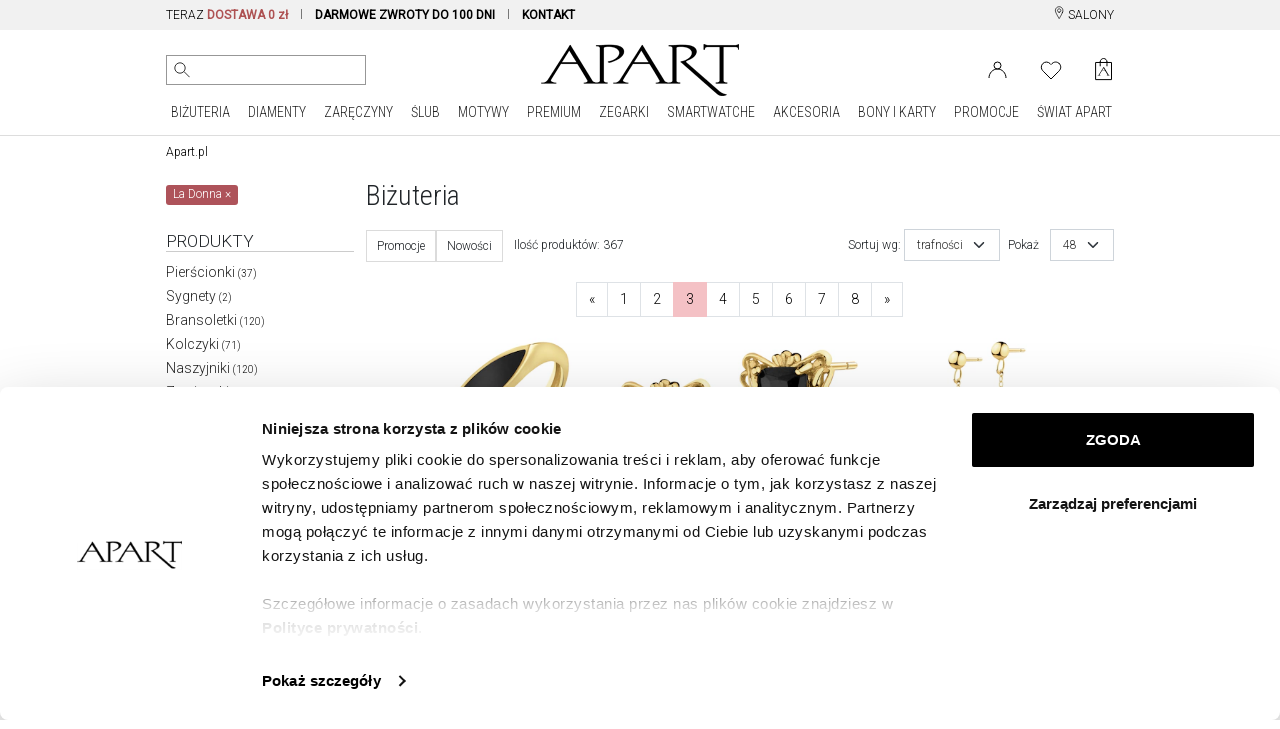

--- FILE ---
content_type: text/html; charset=UTF-8
request_url: https://www.apart.pl/bizuteria/szukaj?kolekcja=la-donna&page=3
body_size: 59698
content:
<!doctype html>
<!--[if lt IE 7]> <html class="no-js lt-ie9 lt-ie8 lt-ie7"> <![endif]-->
<!--[if IE 7]> <html class="no-js lt-ie9 lt-ie8"> <![endif]-->
<!--[if IE 8]> <html class="no-js lt-ie9"> <![endif]-->
<!--[if gt IE 8]><!--> <html class="no-js"> <!--<![endif]-->
<html lang="pl">
<head prefix="og: http://ogp.me/ns# fb: http://ogp.me/ns/fb# article: http://ogp.me/ns/article#">
	<meta charset="utf-8">
<meta http-equiv="X-UA-Compatible" content="IE=edge,chrome=1"><script>/* <![CDATA[ */ ringDataLayer = {"context":{"variant":{"accelerator":"d3d3LmFwYXJ0LnBsOjptYWluX2djcA=="},"id":{"website":"8b9987fa-3416-451f-b322-15bf0595a604"}}}; /* ]]> */</script><script>/* <![CDATA[ */ accConf = {"events":{"endpointPaths":["/a8f4d8cd95e164917035b64b867a45dd"]}}; /* ]]> */</script>
    <title>La Donna  / Apart</title>
    <meta name="description" content="La Donna . Ilość produktów: 367 szt. Największy wybór biżuterii online. Biżuteria APART.">
<meta name="author" content="Apart">
<meta name="robots" content="index, follow">
<meta name="formValidationLocale" content="pl_PL">
<meta name="localeCodePrefix" content="">
<script>
        window.dataLayer = window.dataLayer || [];
                window.dataLayer.push({"event":"pageView","userId":"undefined","userType":"Logged Out","pageType":"category","lang":"PL","ecommerce":{"currencyCode":"PLN","productCategorySlug":"","productCategoryId":"b_0","impressions":[{"name":"Złoty pierścionek z emalią","id":"b_61736","price":689,"brand":"Apart","category":"Biżuteria","variant":"","list":"Biżuteria","position":97},{"name":"Złote kolczyki z cyrkoniami","id":"b_73817","price":649,"brand":"Apart","category":"Biżuteria","variant":"","list":"Biżuteria","position":98},{"name":"Złote kolczyki z agatem","id":"b_75505","price":499,"brand":"Apart","category":"Biżuteria","variant":"","list":"Biżuteria","position":99},{"name":"Bransoletka srebrna z cyrkonią - jaskółka","id":"b_73853","price":134,"brand":"Apart","category":"Biżuteria","variant":"","list":"Biżuteria","position":100},{"name":"Bransoletka srebrna z cyrkoniami","id":"b_73851","price":149,"brand":"Apart","category":"Biżuteria","variant":"","list":"Biżuteria","position":101},{"name":"Naszyjnik srebrny z emalią","id":"b_62078","price":239,"brand":"Apart","category":"Biżuteria","variant":"","list":"Biżuteria","position":102},{"name":"Naszyjnik srebrny ze szlifowanym szkłem - Księżyce, gwiazda","id":"b_65648","price":153.3,"brand":"Apart","category":"Biżuteria","variant":"","list":"Biżuteria","position":103},{"name":"Złote kolczyki z cyrkoniami","id":"b_73635","price":839,"brand":"Apart","category":"Biżuteria","variant":"","list":"Biżuteria","position":104},{"name":"Złoty pierścionek z cyrkoniami","id":"b_74945","price":2159,"brand":"Apart","category":"Biżuteria","variant":"","list":"Biżuteria","position":105},{"name":"Zloty naszyjnik z cyrkonią - rozeta","id":"b_74788","price":659,"brand":"Apart","category":"Biżuteria","variant":"","list":"Biżuteria","position":106},{"name":"Złote kolczyki z emalią - koniczyny","id":"b_73350","price":499,"brand":"Apart","category":"Biżuteria","variant":"","list":"Biżuteria","position":107},{"name":"Złote kolczyki z emalią","id":"b_73445","price":419,"brand":"Apart","category":"Biżuteria","variant":"","list":"Biżuteria","position":108},{"name":"Złoty pierścionek z cyrkonią","id":"b_61737","price":524.3,"brand":"Apart","category":"Biżuteria","variant":"","list":"Biżuteria","position":109},{"name":"Złote kolczyki z emalią - koła","id":"b_73128","price":1619,"brand":"Apart","category":"Biżuteria","variant":"","list":"Biżuteria","position":110},{"name":"Złoty pierścionek z emalią","id":"b_73138","price":899,"brand":"Apart","category":"Biżuteria","variant":"","list":"Biżuteria","position":111}]},"user":[]});
            </script>
    <script>
        (function(w,d,s,l,i){w[l]=w[l]||[];w[l].push({'gtm.start': new Date().getTime(),event:'gtm.js'});
        var f=d.getElementsByTagName(s)[0], j=d.createElement(s),dl=l!='dataLayer'?'&l='+l:'';
        j.async=true;j.src= 'https://www.googletagmanager.com/gtm.js?id='+i+dl;f.parentNode.insertBefore(j,f);
        })(window,document,'script','dataLayer','GTM-PMBKC3Q');
    </script>
<!-- Dns Prefetch -->
<link rel="preconnect" href="https://fonts.googleapis.com">
<link rel="preconnect" href="https://fonts.gstatic.com" crossorigin>
<link rel="preload" href="https://fonts.googleapis.com/css2?family=Roboto+Condensed:wght@300;400&family=Roboto:wght@300;400&display=swap" as="style">
<link rel="dns-prefetch" href="//apart.user.com">
<link rel="dns-prefetch" href="//connect.facebook.net">
<link rel="dns-prefetch" href="//www.google-analytics.com">
<link rel="dns-prefetch" href="//www.facebook.com">
<link rel="dns-prefetch" href="//www.googletagmanager.com">
<link rel="dns-prefetch" href="//fonts.googleapis.com">
<link rel="dns-prefetch" href="//stats.g.doubleclick.net">
<link rel="dns-prefetch" href="//www.apart.eu">
<link rel="dns-prefetch" href="//analytics.google.com">
<link rel="dns-prefetch" href="//www.google.com">
<!-- End Dns Prefetch -->
<!-- Favicons -->
<!--[if IE]><link rel="shortcut icon" href="/favicon.ico"><![endif]-->
<link rel="apple-touch-icon-precomposed" sizes="57x57" href="/apple-touch-icon-57x57.png" />
<link rel="apple-touch-icon-precomposed" sizes="114x114" href="/apple-touch-icon-114x114.png" />
<link rel="apple-touch-icon-precomposed" sizes="72x72" href="/apple-touch-icon-72x72.png" />
<link rel="apple-touch-icon-precomposed" sizes="144x144" href="/apple-touch-icon-144x144.png" />
<link rel="apple-touch-icon-precomposed" sizes="60x60" href="/apple-touch-icon-60x60.png" />
<link rel="apple-touch-icon-precomposed" sizes="120x120" href="/apple-touch-icon-120x120.png" />
<link rel="apple-touch-icon-precomposed" sizes="76x76" href="/apple-touch-icon-76x76.png" />
<link rel="apple-touch-icon-precomposed" sizes="152x152" href="/apple-touch-icon-152x152.png" />
<link rel="apple-touch-icon" href="/apart_512.png" />
<link rel="icon" type="image/png" href="/favicon-196x196.png" sizes="196x196" />
<link rel="icon" type="image/png" href="/favicon-96x96.png" sizes="96x96" />
<link rel="icon" type="image/png" href="/favicon-32x32.png" sizes="32x32" />
<link rel="icon" type="image/png" href="/favicon-16x16.png" sizes="16x16" />
<link rel="icon" type="image/png" href="/favicon-128.png" sizes="128x128" />
<meta name="application-name" content="Apart"/>
<link rel="icon" href="/favicon.png">

    <meta name="google-site-verification" content="" />
    <link rel="manifest" href="/manifest.json">
    <script charset="UTF-8" src="https://cdn.pushpushgo.com/js/5a0ed4b8e6a480001137c556.js" async="async"></script>




<link rel="canonical" href="https://www.apart.pl/bizuteria/szukaj?kolekcja=la-donna&amp;page=3">
    
<meta property="og:title" content="La Donna " />
<meta property="og:description" content="La Donna . Ilość produktów: 367 szt. Największy wybór biżuterii online. Biżuteria APART." />
<meta property="og:type" content="product.group" />
<meta property="og:url" content="https://www.apart.pl/bizuteria/szukaj?kolekcja=la-donna&amp;page=3" />
<meta property="og:image" content="//s1.apart.pl/products/jewellery/packshot/61736/apart-ap534-4457--0_m.jpg" />
<script type="application/ld+json">
  {
  "@context": "http://schema.org/",
  "@type": "ProductCollection",
  "name": "La Donna ",
    "image": "//s1.apart.pl/products/jewellery/packshot/61736/apart-ap534-4457--0_m.jpg",
     "description": "La Donna . Ilość produktów: 367 szt. Największy wybór biżuterii online. Biżuteria APART."
  }
</script>


<!-- stylesheets -->
<link href="https://fonts.googleapis.com/css2?family=Roboto+Condensed:wght@300;400&family=Roboto:wght@300;400&display=swap" rel="stylesheet">
<link rel="stylesheet" href="/assets/css/frontend.css?id=e9482ed70ef5dc08508c7464943e675c" type="text/css" media="all">
<style>
    @media (max-width: 767px) {
        #usercom-widget iframe {
            bottom: 75px !important;
        }
    }
</style>
<link rel="stylesheet" href="/assets/vendor/swiper/swiper-bundle.min.css">
<!--[if lt IE 9]>
<script src="//cdnjs.cloudflare.com/ajax/libs/html5shiv/3.7.2/html5shiv.min.js"></script>
<script src="//cdnjs.cloudflare.com/ajax/libs/respond.js/1.4.2/respond.js"></script>
<script src="/assets/vendor/videojs/ie8/videojs-ie8.min.js" type="text/javascript"></script>
<![endif]-->


    
<!-- syteAI -->

<script src="//cdn.syteapi.com/assets/imajs/imajs.js?a=8858&sig=5f3414cb09aaa6756bf0d826&languageCode=pl_PL" async></script>




<!-- smart banner -->

<meta name="apple-itunes-app" content="app-id=1504664023">
<meta name="google-play-app" content="app-id=pl.apart.android">
<meta name="viewport" content="width=device-width, initial-scale=1.0">
<meta name="referrer" content="no-referrer-when-downgrade">

<link rel="apple-touch-icon" href="https://play-lh.googleusercontent.com/vmiVPrTxtZzskVYkVN429P8keU2st0KAGY9mRJ_UzPAC8P5aGb3wZQufBUnKmW-Ar24=s180-rw">
<link rel="android-touch-icon" href="https://play-lh.googleusercontent.com/vmiVPrTxtZzskVYkVN429P8keU2st0KAGY9mRJ_UzPAC8P5aGb3wZQufBUnKmW-Ar24=s180-rw" />
</head>
<body>
<!-- Google Tag Manager -->
<script>
        function gtmPush() {
                        window.dataLayer.push({"event":"params","google_tag_params":{"ecomm_pagetype":"category","ecomm_category":"Biżuteria","ecomm_prodid":["b_61736","b_73817","b_75505","b_73853","b_73851","b_62078","b_65648","b_73635","b_74945","b_74788","b_73350","b_73445","b_61737","b_73128","b_73138","b_73167","b_62199","b_13348","b_72692","b_72095","b_72097","b_72488","b_57796","b_59255","b_58155","b_72201","b_72202","b_62077","b_70936","b_67159","b_71991","b_71992","b_52300","b_72253","b_72770","b_72068","b_51666","b_72011","b_71739","b_65329","b_72069","b_71738","b_71913","b_68932","b_44682","b_67013","b_45913","b_66357"]}});
                        window.dataLayer.push({"event":"gaevent","category":"Product list","action":"Impressions","userId":"undefined","userType":"Logged Out","pageType":"category","lang":"PL","ecommerce":{"currencyCode":"PLN","impressions":[{"name":"Złoty naszyjnik z emalią, ankier - serca","id":"b_62199","price":759,"brand":"Apart","category":"Biżuteria","variant":"","list":"Biżuteria","position":112},{"name":"Złoty pierścionek z cyrkoniami - Eternity","id":"b_13348","price":719,"brand":"Apart","category":"Biżuteria","variant":"","list":"Biżuteria","position":113},{"name":"Złota bransoletka i naszyjnik z malowanymi elementami ozdobnymi - komplet - nieskończoności","id":"b_72692","price":692.3,"brand":"Apart","category":"Biżuteria","variant":"","list":"Biżuteria","position":114},{"name":"Złoty naszyjnik z emalią, ankier - litera M","id":"b_72095","price":979,"brand":"Apart","category":"Biżuteria","variant":"","list":"Biżuteria","position":115},{"name":"Złoty naszyjnik z emalią, ankier - litera A","id":"b_72097","price":979,"brand":"Apart","category":"Biżuteria","variant":"","list":"Biżuteria","position":116},{"name":"Złota bransoletka z emalią - paper clip","id":"b_72488","price":3149,"brand":"Apart","category":"Biżuteria","variant":"","list":"Biżuteria","position":117},{"name":"Złote kolczyki z malowanym elementem ozdobnym","id":"b_57796","price":405.3,"brand":"Apart","category":"Biżuteria","variant":"","list":"Biżuteria","position":118},{"name":"Złote kolczyki z cyrkonią","id":"b_59255","price":459,"brand":"Apart","category":"Biżuteria","variant":"","list":"Biżuteria","position":119},{"name":"Bransoletka z żółtego złota z diamentami, emalią i agatami - yin yang - próba 375","id":"b_58155","price":874.3,"brand":"Apart","category":"Biżuteria","variant":"","list":"Biżuteria","position":120},{"name":"Złote kolczyki z kryształami syntetycznymi","id":"b_72201","price":319,"brand":"Apart","category":"Biżuteria","variant":"","list":"Biżuteria","position":121},{"name":"Złota zawieszka z kryształem syntetycznym","id":"b_72202","price":159,"brand":"Apart","category":"Biżuteria","variant":"","list":"Biżuteria","position":122},{"name":"Bransoletka srebrna z emalią","id":"b_62077","price":154,"brand":"Apart","category":"Biżuteria","variant":"","list":"Biżuteria","position":123},{"name":"Złoty pierścionek z emalią","id":"b_70936","price":899,"brand":"Apart","category":"Biżuteria","variant":"","list":"Biżuteria","position":124},{"name":"Złoty pierścionek z cyrkoniami - sygnet - serce","id":"b_67159","price":699,"brand":"Apart","category":"Biżuteria","variant":"","list":"Biżuteria","position":125},{"name":"Złoty naszyjnik ze szkłem szlifowanym, ankier - rozeta","id":"b_71991","price":549,"brand":"Apart","category":"Biżuteria","variant":"","list":"Biżuteria","position":126},{"name":"Złoty naszyjnik ze szkłem szlifowanym, ankier - rozeta","id":"b_71992","price":849,"brand":"Apart","category":"Biżuteria","variant":"","list":"Biżuteria","position":127}]}});
                        window.dataLayer.push({"event":"gaevent","category":"Product list","action":"Impressions","userId":"undefined","userType":"Logged Out","pageType":"category","lang":"PL","ecommerce":{"currencyCode":"PLN","impressions":[{"name":"Złote kolczyki z cyrkoniami  - koła, serca","id":"b_52300","price":461.3,"brand":"Apart","category":"Biżuteria","variant":"","list":"Biżuteria","position":128},{"name":"Naszyjnik srebrny ze szkłem -Księżyc, gwiazda","id":"b_72253","price":71.7,"brand":"Apart","category":"Biżuteria","variant":"","list":"Biżuteria","position":129},{"name":"Złota zawieszka z cyrkoniami - kwiat","id":"b_72770","price":419,"brand":"Apart","category":"Biżuteria","variant":"","list":"Biżuteria","position":130},{"name":"Złoty naszyjnik z cyrkoniami, ankier - drzewko","id":"b_72068","price":1899,"brand":"Apart","category":"Biżuteria","variant":"","list":"Biżuteria","position":131},{"name":"Złoty pierścionek z cyrkoniami","id":"b_51666","price":879,"brand":"Apart","category":"Biżuteria","variant":"","list":"Biżuteria","position":132},{"name":"Złoty naszyjnik ze szkłem szlifowanym, ankier - nieskończoności","id":"b_72011","price":719,"brand":"Apart","category":"Biżuteria","variant":"","list":"Biżuteria","position":133},{"name":"Naszyjnik srebrny z cyrkoniami i szlifowanym szkłem - ptak","id":"b_71739","price":139.3,"brand":"Apart","category":"Biżuteria","variant":"","list":"Biżuteria","position":134},{"name":"Złoty pierścionek z cyrkoniami - nieskończoność","id":"b_65329","price":649,"brand":"Apart","category":"Biżuteria","variant":"","list":"Biżuteria","position":135},{"name":"Złoty naszyjnik z cyrkoniami, ankier - drzewko","id":"b_72069","price":1139,"brand":"Apart","category":"Biżuteria","variant":"","list":"Biżuteria","position":136},{"name":"Bransoletka srebrna z cyrkoniami i szlifowanym szkłem - ptak","id":"b_71738","price":144,"brand":"Apart","category":"Biżuteria","variant":"","list":"Biżuteria","position":137},{"name":"Naszyjnik srebrny z emalią","id":"b_71913","price":189,"brand":"Apart","category":"Biżuteria","variant":"","list":"Biżuteria","position":138},{"name":"Złoty pierścionek z emalią i cyrkoniami","id":"b_68932","price":819,"brand":"Apart","category":"Biżuteria","variant":"","list":"Biżuteria","position":139},{"name":"Złota bransoletka z cyrkoniami, ankier","id":"b_44682","price":398.3,"brand":"Apart","category":"Biżuteria","variant":"","list":"Biżuteria","position":140},{"name":"Zloty naszyjnik z cyrkoniami i emalią, ankier","id":"b_67013","price":1099,"brand":"Apart","category":"Biżuteria","variant":"","list":"Biżuteria","position":141},{"name":"Złoty pierścionek z cyrkoniami - Eternity","id":"b_45913","price":2239,"brand":"Apart","category":"Biżuteria","variant":"","list":"Biżuteria","position":142},{"name":"Złote kolczyki z cyrkoniami","id":"b_66357","price":259,"brand":"Apart","category":"Biżuteria","variant":"","list":"Biżuteria","position":143}]}});
                        window.dataLayer.push({"ecommerce":null});
                        window.dataLayer.push({"event":"view_item_list","ecommerce":{"item_list_id":"listing_bizuteria","item_list_name":"Listing Biżuteria","items":[{"item_id":"b_61736","item_name":"Złoty pierścionek z emalią","index":1,"price":689,"coupon":"","item_brand":"Apart","item_category":"Biżuteria","item_category2":"Pierścionki","item_category5":"Złoto"},{"item_id":"b_73817","item_name":"Złote kolczyki z cyrkoniami","index":2,"price":649,"coupon":"","item_brand":"Apart","item_category":"Biżuteria","item_category2":"Kolczyki","item_category5":"Złoto"},{"item_id":"b_75505","item_name":"Złote kolczyki z agatem","index":3,"price":499,"coupon":"","item_brand":"Apart","item_category":"Biżuteria","item_category2":"Kolczyki wiszące","item_category5":"Złoto"},{"item_id":"b_73853","item_name":"Bransoletka srebrna z cyrkonią - jaskółka","index":4,"price":134,"coupon":"","item_brand":"Apart","item_category":"Biżuteria","item_category2":"Bransoletki","item_category5":"Srebro"},{"item_id":"b_73851","item_name":"Bransoletka srebrna z cyrkoniami","index":5,"price":149,"coupon":"","item_brand":"Apart","item_category":"Biżuteria","item_category2":"Bransoletki","item_category5":"Srebro"},{"item_id":"b_62078","item_name":"Naszyjnik srebrny z emalią","index":6,"price":239,"coupon":"","item_brand":"Apart","item_category":"Biżuteria","item_category2":"Naszyjniki","item_category5":"Srebro"},{"item_id":"b_65648","item_name":"Naszyjnik srebrny ze szlifowanym szkłem - Księżyce, gwiazda","index":7,"price":153.3,"coupon":"PRICE_DROP","item_brand":"Apart","item_category":"Biżuteria","item_category2":"Naszyjniki","item_category5":"Srebro"},{"item_id":"b_73635","item_name":"Złote kolczyki z cyrkoniami","index":8,"price":839,"coupon":"","item_brand":"Apart","item_category":"Biżuteria","item_category2":"Kolczyki","item_category5":"Złoto"},{"item_id":"b_74945","item_name":"Złoty pierścionek z cyrkoniami","index":9,"price":2159,"coupon":"","item_brand":"Apart","item_category":"Biżuteria","item_category2":"Pierścionki obrączki","item_category5":"Złoto"},{"item_id":"b_74788","item_name":"Zloty naszyjnik z cyrkonią - rozeta","index":10,"price":659,"coupon":"","item_brand":"Apart","item_category":"Biżuteria","item_category2":"Naszyjniki","item_category5":"Złoto"},{"item_id":"b_73350","item_name":"Złote kolczyki z emalią - koniczyny","index":11,"price":499,"coupon":"","item_brand":"Apart","item_category":"Biżuteria","item_category2":"Kolczyki","item_category5":"Złoto"},{"item_id":"b_73445","item_name":"Złote kolczyki z emalią","index":12,"price":419,"coupon":"","item_brand":"Apart","item_category":"Biżuteria","item_category2":"Kolczyki","item_category5":"Złoto"},{"item_id":"b_61737","item_name":"Złoty pierścionek z cyrkonią","index":13,"price":524.3,"coupon":"PRICE_DROP","item_brand":"Apart","item_category":"Biżuteria","item_category2":"Pierścionki","item_category5":"Złoto"},{"item_id":"b_73128","item_name":"Złote kolczyki z emalią - koła","index":14,"price":1619,"coupon":"","item_brand":"Apart","item_category":"Biżuteria","item_category2":"Kolczyki","item_category5":"Złoto"},{"item_id":"b_73138","item_name":"Złoty pierścionek z emalią","index":15,"price":899,"coupon":"","item_brand":"Apart","item_category":"Biżuteria","item_category2":"Pierścionki obrączki","item_category5":"Złoto"},{"item_id":"b_73167","item_name":"Złote kolczyki z emalią","index":16,"price":599,"coupon":"","item_brand":"Apart","item_category":"Biżuteria","item_category2":"Kolczyki","item_category5":"Złoto"},{"item_id":"b_62199","item_name":"Złoty naszyjnik z emalią, ankier - serca","index":17,"price":759,"coupon":"","item_brand":"Apart","item_category":"Biżuteria","item_category2":"Naszyjniki","item_category5":"Złoto"},{"item_id":"b_13348","item_name":"Złoty pierścionek z cyrkoniami - Eternity","index":18,"price":719,"coupon":"","item_brand":"Apart","item_category":"Biżuteria","item_category2":"Pierścionki Eternity","item_category5":"Złoto"},{"item_id":"b_72692","item_name":"Złota bransoletka i naszyjnik z malowanymi elementami ozdobnymi - komplet - nieskończoności","index":19,"price":692.3,"coupon":"PRICE_DROP","item_brand":"Apart","item_category":"Biżuteria","item_category2":"Komplety -30%","item_category5":"Złoto"},{"item_id":"b_72095","item_name":"Złoty naszyjnik z emalią, ankier - litera M","index":20,"price":979,"coupon":"","item_brand":"Apart","item_category":"Biżuteria","item_category2":"Naszyjniki","item_category5":"Złoto"},{"item_id":"b_72097","item_name":"Złoty naszyjnik z emalią, ankier - litera A","index":21,"price":979,"coupon":"","item_brand":"Apart","item_category":"Biżuteria","item_category2":"Naszyjniki","item_category5":"Złoto"},{"item_id":"b_72488","item_name":"Złota bransoletka z emalią - paper clip","index":22,"price":3149,"coupon":"","item_brand":"Apart","item_category":"Biżuteria","item_category2":"Bransoletki","item_category5":"Złoto"},{"item_id":"b_57796","item_name":"Złote kolczyki z malowanym elementem ozdobnym","index":23,"price":405.3,"coupon":"PRICE_DROP","item_brand":"Apart","item_category":"Biżuteria","item_category2":"Kolczyki","item_category5":"Złoto"},{"item_id":"b_59255","item_name":"Złote kolczyki z cyrkonią","index":24,"price":459,"coupon":"","item_brand":"Apart","item_category":"Biżuteria","item_category2":"Kolczyki","item_category5":"Złoto"},{"item_id":"b_58155","item_name":"Bransoletka z żółtego złota z diamentami, emalią i agatami - yin yang - próba 375","index":25,"price":874.3,"coupon":"PRICE_DROP","item_brand":"Apart","item_category":"Biżuteria","item_category2":"Bransoletki","item_category5":"Diamenty"},{"item_id":"b_72201","item_name":"Złote kolczyki z kryształami syntetycznymi","index":26,"price":319,"coupon":"","item_brand":"Apart","item_category":"Biżuteria","item_category2":"Kolczyki wiszące","item_category5":"Złoto"},{"item_id":"b_72202","item_name":"Złota zawieszka z kryształem syntetycznym","index":27,"price":159,"coupon":"","item_brand":"Apart","item_category":"Biżuteria","item_category2":"Zawieszki","item_category5":"Złoto"},{"item_id":"b_62077","item_name":"Bransoletka srebrna z emalią","index":28,"price":154,"coupon":"","item_brand":"Apart","item_category":"Biżuteria","item_category2":"Bransoletki","item_category5":"Srebro"},{"item_id":"b_70936","item_name":"Złoty pierścionek z emalią","index":29,"price":899,"coupon":"","item_brand":"Apart","item_category":"Biżuteria","item_category2":"Pierścionki","item_category5":"Złoto"},{"item_id":"b_67159","item_name":"Złoty pierścionek z cyrkoniami - sygnet - serce","index":30,"price":699,"coupon":"","item_brand":"Apart","item_category":"Biżuteria","item_category2":"Sygnety","item_category5":"Złoto"},{"item_id":"b_71991","item_name":"Złoty naszyjnik ze szkłem szlifowanym, ankier - rozeta","index":31,"price":549,"coupon":"","item_brand":"Apart","item_category":"Biżuteria","item_category2":"Naszyjniki","item_category5":"Złoto"},{"item_id":"b_71992","item_name":"Złoty naszyjnik ze szkłem szlifowanym, ankier - rozeta","index":32,"price":849,"coupon":"","item_brand":"Apart","item_category":"Biżuteria","item_category2":"Naszyjniki","item_category5":"Złoto"},{"item_id":"b_52300","item_name":"Złote kolczyki z cyrkoniami  - koła, serca","index":33,"price":461.3,"coupon":"PRICE_DROP","item_brand":"Apart","item_category":"Biżuteria","item_category2":"Kolczyki","item_category5":"Złoto"},{"item_id":"b_72253","item_name":"Naszyjnik srebrny ze szkłem -Księżyc, gwiazda","index":34,"price":71.7,"coupon":"PRICE_DROP","item_brand":"Apart","item_category":"Biżuteria","item_category2":"Naszyjniki","item_category5":"Srebro"},{"item_id":"b_72770","item_name":"Złota zawieszka z cyrkoniami - kwiat","index":35,"price":419,"coupon":"","item_brand":"Apart","item_category":"Biżuteria","item_category2":"Zawieszki","item_category5":"Złoto"},{"item_id":"b_72068","item_name":"Złoty naszyjnik z cyrkoniami, ankier - drzewko","index":36,"price":1899,"coupon":"","item_brand":"Apart","item_category":"Biżuteria","item_category2":"Naszyjniki","item_category5":"Złoto"},{"item_id":"b_51666","item_name":"Złoty pierścionek z cyrkoniami","index":37,"price":879,"coupon":"","item_brand":"Apart","item_category":"Biżuteria","item_category2":"Pierścionki","item_category5":"Złoto"},{"item_id":"b_72011","item_name":"Złoty naszyjnik ze szkłem szlifowanym, ankier - nieskończoności","index":38,"price":719,"coupon":"","item_brand":"Apart","item_category":"Biżuteria","item_category2":"Naszyjniki","item_category5":"Złoto"},{"item_id":"b_71739","item_name":"Naszyjnik srebrny z cyrkoniami i szlifowanym szkłem - ptak","index":39,"price":139.3,"coupon":"PRICE_DROP","item_brand":"Apart","item_category":"Biżuteria","item_category2":"Naszyjniki","item_category5":"Srebro"},{"item_id":"b_65329","item_name":"Złoty pierścionek z cyrkoniami - nieskończoność","index":40,"price":649,"coupon":"","item_brand":"Apart","item_category":"Biżuteria","item_category2":"Pierścionki obrączki","item_category5":"Złoto"},{"item_id":"b_72069","item_name":"Złoty naszyjnik z cyrkoniami, ankier - drzewko","index":41,"price":1139,"coupon":"","item_brand":"Apart","item_category":"Biżuteria","item_category2":"Naszyjniki","item_category5":"Złoto"},{"item_id":"b_71738","item_name":"Bransoletka srebrna z cyrkoniami i szlifowanym szkłem - ptak","index":42,"price":144,"coupon":"","item_brand":"Apart","item_category":"Biżuteria","item_category2":"Bransoletki","item_category5":"Srebro"},{"item_id":"b_71913","item_name":"Naszyjnik srebrny z emalią","index":43,"price":189,"coupon":"","item_brand":"Apart","item_category":"Biżuteria","item_category2":"Naszyjniki","item_category5":"Srebro"},{"item_id":"b_68932","item_name":"Złoty pierścionek z emalią i cyrkoniami","index":44,"price":819,"coupon":"","item_brand":"Apart","item_category":"Biżuteria","item_category2":"Pierścionki","item_category5":"Złoto"},{"item_id":"b_44682","item_name":"Złota bransoletka z cyrkoniami, ankier","index":45,"price":398.3,"coupon":"PRICE_DROP","item_brand":"Apart","item_category":"Biżuteria","item_category2":"Bransoletki","item_category5":"Złoto"},{"item_id":"b_67013","item_name":"Zloty naszyjnik z cyrkoniami i emalią, ankier","index":46,"price":1099,"coupon":"","item_brand":"Apart","item_category":"Biżuteria","item_category2":"Naszyjniki","item_category5":"Złoto"},{"item_id":"b_45913","item_name":"Złoty pierścionek z cyrkoniami - Eternity","index":47,"price":2239,"coupon":"","item_brand":"Apart","item_category":"Biżuteria","item_category2":"Pierścionki Eternity","item_category5":"Złoto"},{"item_id":"b_66357","item_name":"Złote kolczyki z cyrkoniami","index":48,"price":259,"coupon":"","item_brand":"Apart","item_category":"Biżuteria","item_category2":"Kolczyki","item_category5":"Złoto"}]}});
                    }
        addEventListener("load", gtmPush);
    </script>
    <noscript>
        <iframe
            src="https://www.googletagmanager.com/ns.html?id=GTM-PMBKC3Q"
            height="0"
            width="0"
            style="display:none;visibility:hidden"
        ></iframe>
    </noscript>
<!-- End Google Tag Manager -->
<div id="fb-root"></div>
    <script>
      window.fbAsyncInit = function() {
        FB.init({
          appId      : '944536072242199',
          xfbml      : true,
          version    : 'v2.3'
        });
      };

      (function(d, s, id){
         var js, fjs = d.getElementsByTagName(s)[0];
         if (d.getElementById(id)) {return;}
         js = d.createElement(s); js.id = id;
         js.src = "//connect.facebook.net/pl_PL/sdk.js";
         fjs.parentNode.insertBefore(js, fjs);
       }(document, 'script', 'facebook-jssdk'));
    </script>

<div id="page">

	<!-- Top Header -->
<header  class="site-header obraczki"  >

    <div class="top-bar d-none d-md-block">
    <div class="container">
        <div class="row">
            <div class="col-md-20 col-lg-22">
                <div class="d-none d-lg-block">
                    <nav aria-label="menu info">
                        <ul>
                                                            <li class="item">
                                    TERAZ <span class="strong" style="color:#AE5253;">DOSTAWA 0 zł</span>
                                </li>
                                                        <li class="item">
                                <span class="highlight strong"><a href="/zwrot" title="Dowiedz się więcej o darmowych zwrotach">DARMOWE ZWROTY DO 100 DNI</a></span>
                            </li>
                            <li class="item nosep">
                                <a href="/swiat/zakupy-online/kontakt" title="Kontakt"><span class="strong">KONTAKT</span></a>
                            </li>
                            
                            <li class="item nosep mcp-topbar"></li>
                        </ul>
                    </nav>
                </div>
                <div class="d-none d-md-block d-lg-none">
                    <nav id="cycleTablet">
                        <ul>
                                                            <li class="item nosep active">
                                    <span class="highlight strong">DOSTAWA 0 zł</span>
                                </li>
                                                        <li class="item nosep mcp-topbar"></li>
                                                            <li class="item nosep">
                                    <span class="highlight strong">DARMOWE ZWROTY DO 100 DNI</span>
                                </li>
                                <li class="item nosep mcp-topbar"></li>
                                <li class="item nosep">
                                    <a href="/swiat/zakupy-online/kontakt" title="Kontakt"><span class="strong">KONTAKT</span></a>
                                </li>
                                <li class="item nosep mcp-topbar"></li>
                                <li class="item nosep">
                                    <span class="highlight strong">WYSYŁKA W 24 h</span> DLA WIĘKSZOŚCI PRODUKTÓW
                                </li>
                                <li class="item nosep mcp-topbar"></li>
                                                    </ul>
                    </nav>
                </div>
            </div>
            <div class="col-md-4 col-lg-2">
                <nav class="menu-top-links-container float-end">
                    <ul>
                        
                        <li>
                            <a href="/swiat/salony" title="Salony jubilerskie Apart" class="">
                                <svg width="12" height="13" viewBox="0 0 12 18" fill="none" xmlns="http://www.w3.org/2000/svg" style="" class="align-top">
                                    <path d="M6.23631 8.65145C7.53655 8.65145 8.5906 7.5974 8.5906 6.29716C8.5906 4.99692 7.53655 3.94287 6.23631 3.94287C4.93607 3.94287 3.88202 4.99692 3.88202 6.29716C3.88202 7.5974 4.93607 8.65145 6.23631 8.65145Z" stroke="black" stroke-linecap="round" stroke-linejoin="round"/>
                                    <path d="M10.9449 8.65144C9.17923 12.7714 6.23637 17.48 6.23637 17.48C6.23637 17.48 3.29351 12.7714 1.52779 8.65144C-0.237927 4.53143 2.70493 1 6.23637 1C9.7678 1 12.7107 4.53143 10.9449 8.65144Z" stroke="black" stroke-linecap="round" stroke-linejoin="round"/>
                                </svg>
                                SALONY
                            </a>
                        </li>
                    </ul>
                </nav>
            </div>
        </div>
    </div>
</div>


<div class="top-bar d-block d-md-none">
    <div class="container">
        <div class="row">
            <div class="col-24 text-center">
                <nav aria-label="menu info" id="cycleMobile">
                    <ul>
                                                    <li class="item nosep active">
                                <span class="highlight strong">DOSTAWA 0 zł</span>
                            </li>
                                                <li class="item nosep mcp-topbar"></li>
                                                    <li class="item nosep">
                                <a href="/zwrot" title="">
                                    <span class="highlight strong">DARMOWE ZWROTY DO 100 DNI</span>
                                </a>
                            </li>
                            <li class="item nosep mcp-topbar"></li>
                            <li class="item nosep">
                                <a href="/swiat/zakupy-online/kontakt" title="Kontakt">
                                    <span class="strong">KONTAKT</span>
                                </a>
                            </li>
                            <li class="item nosep mcp-topbar"></li>
                            <li class="item nosep">
                                <span class="highlight strong">WYSYŁKA W 24 h</span> DLA WIĘKSZOŚCI PRODUKTÓW
                            </li>
                            <li class="item nosep mcp-topbar"></li>
                                            </ul>
                </nav>
            </div>
        </div>
    </div>
</div>
    <div id="nav-mobile-row">
        <div id="nav-mobile" class="container d-block d-lg-none">
            <div class="nav-header clearfix">
                <div class="navbar navbar-default nav-middle justify-content-center">
                    <div class="row">
                        <div class="col-11 col-xl-8 logo-cnt text-center">
                            <a class="logo" href="/"><img src="/img/logo.gif" alt="Apart" class="img-fluid" width="198" height="60"/></a>
                        </div>
                        <div class="col-12 offset-1">
                            <nav class="float-end">
                                <ul>
                                                                                                                        <li>
                                                <a aria-label="Login" href='https://www.apart.pl/login'>
                                                    <svg width="26" height="22" viewBox="0 0 19 17" fill="none" xmlns="http://www.w3.org/2000/svg">
                                                        <circle cx="9.5" cy="4.5" r="3.5" stroke="black"/>
                                                        <path d="M18 17C18 14.6131 17.1045 12.3239 15.5104 10.636C13.9163 8.94821 11.7543 8 9.5 8C7.24566 8 5.08365 8.94821 3.48959 10.636C1.89553 12.3239 1 14.6131 1 17" stroke="black"/>
                                                        <image src="/img/icons/user.png" xlink:href="" class="ico" alt="User" />
                                                    </svg>
                                                </a>
                                            </li>
                                                                                                                            <li>
                                                <a aria-label="Wishlist" href='/users/wishlist'>
                                                    <svg fill="none" width="26" height="23" viewBox="0 -1 22 19" xmlns="http://www.w3.org/2000/svg">
                                                        <path d="m19.2375 2.54833c-.4748-.47508-1.0386-.85194-1.6592-1.10906-.6205-.25712-1.2857-.38947-1.9574-.38947s-1.3368.13235-1.9573.38947c-.6206.25712-1.1844.63398-1.6592 1.10906l-.9855.98549-.9855-.98549c-.95917-.95917-2.26009-1.49803-3.61656-1.49803-1.35648 0-2.65739.53886-3.61656 1.49803-.95918.95917-1.49803 2.26009-1.49803 3.61656 0 1.35648.53885 2.6574 1.49803 3.61657l.98549.98544 7.23313 7.2332 7.2331-7.2332.9855-.98544c.4751-.47486.8519-1.03866 1.1091-1.6592.2571-.62054.3894-1.28566.3894-1.95737 0-.6717-.1323-1.33682-.3894-1.95736-.2572-.62054-.634-1.18434-1.1091-1.6592z" stroke="#000" stroke-linecap="round" stroke-linejoin="round"/>
                                                        <image src="/img/icons/heart.png" xlink:href="" alt="Wishlist" class="ico" />
                                                    </svg>
                                                </a>
                                                <span id="whishlistTopMenuCount-mobile" class="badge badge-success notify-badge"></span>
                                            </li>
                                                                                                                <li>
                                        <div class="cart ">
                                            <a aria-label="Cart" href="https://www.apart.pl/cart" class="icon">
                                                                                                    <span id="cart-content-mobile" class="content" style="display:none;"></span>
                                                                                                <div id="cart-icon-mobile" class="cart-icon">
                                                    <svg width="21" height="28" viewBox="0 0 17 23" fill="none" xmlns="http://www.w3.org/2000/svg">
                                                        <path d="M16.5 21.6117H0.600586V4.47668H16.5V21.6117Z" stroke="black" stroke-linejoin="round"/>
                                                        <path d="M5.21483 3.88135C5.21483 2.98456 5.57108 2.12449 6.2052 1.49037C6.83933 0.856241 7.69939 0.499992 8.59618 0.499992C9.49298 0.499992 10.353 0.856241 10.9872 1.49037C11.6213 2.1245 11.9775 2.98456 11.9775 3.88135" stroke="black" stroke-linecap="round" stroke-linejoin="round"/>
                                                        <path d="M5.21093 7.88165C5.21093 6.98486 5.21093 3.90186 5.21093 3.90186M11.9736 3.90186C11.9736 3.90186 11.9736 6.98486 11.9736 7.88165" stroke="black" stroke-linecap="round" stroke-linejoin="round"/>
                                                        <path fill-rule="evenodd" clip-rule="evenodd" d="M14.6011 17.2491H14.5344C14.1783 17.2491 13.6443 17.0256 13.5627 16.8173C13.533 16.7263 9.03433 9.3059 8.97499 9.16574C8.91565 9.07105 8.85261 8.88165 8.7636 8.88165C8.682 8.88165 8.58929 9.03696 8.53736 9.13544C8.52995 9.14302 8.52253 9.15817 8.52253 9.16574C8.44094 9.29074 3.85324 16.662 3.85324 16.662C3.60476 16.9157 3.36369 17.2491 2.83335 17.2491H2.58486C2.49585 17.2491 2.41797 17.2945 2.41797 17.34C2.41797 17.4006 2.49214 17.446 2.58486 17.446H5.60376C5.69277 17.446 5.77065 17.4006 5.77065 17.34C5.77065 17.2945 5.69648 17.2491 5.60376 17.2491H5.53701C5.18097 17.2491 4.66175 17.0407 4.58015 16.8324C4.55048 16.7566 4.66175 16.4688 4.70996 16.4233L6.74605 13.0938H8.54107H10.3064C11.2039 14.5597 12.146 16.1544 12.4575 16.7377C12.4872 16.7832 12.5168 16.8135 12.5168 16.8779C12.5168 17.0862 12.2238 17.2491 11.8233 17.2491C11.7306 17.2491 11.649 17.2945 11.649 17.34C11.649 17.4006 11.7306 17.446 11.8233 17.446H14.6085C14.6976 17.446 14.7754 17.4006 14.7754 17.34C14.7643 17.2945 14.6901 17.2491 14.6011 17.2491ZM8.53365 12.7188H6.97228L8.53365 10.1695L8.54849 10.1468C8.54849 10.1468 9.24944 11.3476 10.0876 12.7188H8.53365Z" fill="black"/>
                                                        <image src="/img/icons/basket.png" xlink:href="" class="ico" alt="Basket" />
                                                    </svg>
                                                                                                    </div>
                                            </a>
                                        </div>
                                    </li>
                                    <li>
                                        <a href="#">
                                            <span class="sr-only">Menu główne</span>
                                            <svg id="menu-open-button" height="22" viewBox="0 0 147 128.625" xmlns="http://www.w3.org/2000/svg">
                                                <path d="m5.25 83.625h136.5c4.926 0 5.25-.019 5.25-5.25v-13.125c0-5.192.042-5.25-5.25-5.25h-136.5c-5.115 0-5.25.325-5.25 5.25v13.125c0 4.884.314 5.25 5.25 5.25zm0 52.5h136.5c5.153 0 5.25-.137 5.25-5.25v-13.125c0-5.168-.066-5.25-5.25-5.25h-136.5c-5.25 0-5.25.166-5.25 5.25v13.125c0 5.003.187 5.25 5.25 5.25zm0 52.5h136.5c4.828 0 5.25-.154 5.25-5.25v-13.125c0-4.931-.095-5.25-5.25-5.25h-136.5c-5.291 0-5.25.1-5.25 5.25v13.125c0 5.025.033 5.25 5.25 5.25z" transform="translate(0 -60)"/>
                                            </svg>
                                        </a>
                                    </li>
                                </ul>
                            </nav>
                        </div>
                    </div>
                    <div class="row" id="search-mobile-cnt" style="min-height: 44px;display: block;position: relative;">
                        <div class="col-21 col-sm-22">
                            <div class="qon-mobile-small-smart-search"></div>
                        </div>
                        <div class="col-3 col-sm-2" style="text-align: right">
                            <button id="button-camera-search-mobile" href="javascript:void(0)" class="--syte-start-camera-upload mobile d-inline" style="position: absolute;right: 6px;" data-camera-button-placement="search-bar"></button>
                        </div>
                    </div>
                </div>
            </div>
        </div>
    </div>

    <div id="icons-nav">
        <div id="nav-middle" class="container d-none d-lg-block nav-middle" style="padding-top: 14px;">
            <div class="row align-items-center" id="nav-middle-row">
                <div class="col-md-9 position-relative">
                    <nav class="float-start" id="search_nav">
                        <ul class="list-inline">
                            <li style="padding-right: 5px; vertical-align: top;">
                                <div class="qon-small-smart-search"></div>
                            </li>
                                                            <li style="vertical-align: top;">
                                    <button aria-label="Wyszukaj zdjęciem" id="button-camera-search" href="javascript:void(0)" class="--syte-start-camera-upload" data-camera-button-placement="search-bar"></button>
                                </li>
                                                        
                            
                        </ul>
                                                    <div class="camera-tooltip">
                                <p class="search-image-new">NOWOŚĆ</p>
                                <p class="highlight search-image">Wyszukiwanie zdjęciem</p>
                                <p>Prześlij zdjęcie, aby wyszukać wizualnie podobne produkty</p>
                                <a href="https://www.apart.pl/swiat/wyszukiwanie-zdjeciem">
                                    <p class="highlight">Kliknij i sprawdź jak to działa &raquo;</p>
                                </a>
                            </div>
                                            </nav>
                </div>
                <div class="col-md-6" id="affix-logo" style="height: 61px;">
                    <a href="/"><img src="/img/logo.gif" alt="Apart" class="img-fluid logo" style="margin: 0 auto;" width="198" height="60"/></a>
                </div>
                <div class="col-md-9">
                    <nav class="float-end">
                        <ul>
                                                                                                <li>
                                        <a href="https://www.apart.pl/login" aria-label="Login">
                                            <svg width="19" height="17" viewBox="0 0 19 17" fill="none" xmlns="http://www.w3.org/2000/svg">
                                                <circle cx="9.5" cy="4.5" r="3.5" stroke="black" />
                                                <path d="M18 17C18 14.6131 17.1045 12.3239 15.5104 10.636C13.9163 8.94821 11.7543 8 9.5 8C7.24566 8 5.08365 8.94821 3.48959 10.636C1.89553 12.3239 1 14.6131 1 17" stroke="black" />
                                                <image src="/img/icons/user.png" xlink:href="" class="ico" alt="Login" />
                                            </svg>
                                        </a>
                                    </li>
                                                                <li id="whishlistTopMenu" class="">
                                    <a href="/users/wishlist" data-tooltip="tooltip" data-placement="bottom" title="Lista życzeń" class="link" aria-label="Wishlist">
                                        <svg fill="none" height="19" viewBox="0 -1 22 19" width="22" xmlns="http://www.w3.org/2000/svg">
                                            <path d="m19.2375 2.54833c-.4748-.47508-1.0386-.85194-1.6592-1.10906-.6205-.25712-1.2857-.38947-1.9574-.38947s-1.3368.13235-1.9573.38947c-.6206.25712-1.1844.63398-1.6592 1.10906l-.9855.98549-.9855-.98549c-.95917-.95917-2.26009-1.49803-3.61656-1.49803-1.35648 0-2.65739.53886-3.61656 1.49803-.95918.95917-1.49803 2.26009-1.49803 3.61656 0 1.35648.53885 2.6574 1.49803 3.61657l.98549.98544 7.23313 7.2332 7.2331-7.2332.9855-.98544c.4751-.47486.8519-1.03866 1.1091-1.6592.2571-.62054.3894-1.28566.3894-1.95737 0-.6717-.1323-1.33682-.3894-1.95736-.2572-.62054-.634-1.18434-1.1091-1.6592z" stroke="#000" stroke-linecap="round" stroke-linejoin="round" />
                                            <image src="/img/icons/heart.png" xlink:href="" alt="Wishlist" class="ico" />
                                        </svg>
                                                                                    <span id="whishlistTopMenuCount"></span>
                                                                            </a>
                                </li>
                                                        <li>
                                <div class="cart ">
                                    <a href="https://www.apart.pl/cart" class="icon" aria-label="Cart">
                                                                                    <span id="cart-content" class="content" style="display:none;"></span>
                                                                                <div id="cart-icon" class="cart-icon">
                                            <svg width="17" height="23" viewBox="0 0 17 23" fill="none" xmlns="http://www.w3.org/2000/svg">
                                                <path d="M16.5 21.6117H0.600586V4.47668H16.5V21.6117Z" stroke="black" stroke-linejoin="round" />
                                                <path d="M5.21483 3.88135C5.21483 2.98456 5.57108 2.12449 6.2052 1.49037C6.83933 0.856241 7.69939 0.499992 8.59618 0.499992C9.49298 0.499992 10.353 0.856241 10.9872 1.49037C11.6213 2.1245 11.9775 2.98456 11.9775 3.88135" stroke="black" stroke-linecap="round" stroke-linejoin="round" />
                                                <path d="M5.21093 7.88165C5.21093 6.98486 5.21093 3.90186 5.21093 3.90186M11.9736 3.90186C11.9736 3.90186 11.9736 6.98486 11.9736 7.88165" stroke="black" stroke-linecap="round" stroke-linejoin="round" />
                                                <path fill-rule="evenodd" clip-rule="evenodd" d="M14.6011 17.2491H14.5344C14.1783 17.2491 13.6443 17.0256 13.5627 16.8173C13.533 16.7263 9.03433 9.3059 8.97499 9.16574C8.91565 9.07105 8.85261 8.88165 8.7636 8.88165C8.682 8.88165 8.58929 9.03696 8.53736 9.13544C8.52995 9.14302 8.52253 9.15817 8.52253 9.16574C8.44094 9.29074 3.85324 16.662 3.85324 16.662C3.60476 16.9157 3.36369 17.2491 2.83335 17.2491H2.58486C2.49585 17.2491 2.41797 17.2945 2.41797 17.34C2.41797 17.4006 2.49214 17.446 2.58486 17.446H5.60376C5.69277 17.446 5.77065 17.4006 5.77065 17.34C5.77065 17.2945 5.69648 17.2491 5.60376 17.2491H5.53701C5.18097 17.2491 4.66175 17.0407 4.58015 16.8324C4.55048 16.7566 4.66175 16.4688 4.70996 16.4233L6.74605 13.0938H8.54107H10.3064C11.2039 14.5597 12.146 16.1544 12.4575 16.7377C12.4872 16.7832 12.5168 16.8135 12.5168 16.8779C12.5168 17.0862 12.2238 17.2491 11.8233 17.2491C11.7306 17.2491 11.649 17.2945 11.649 17.34C11.649 17.4006 11.7306 17.446 11.8233 17.446H14.6085C14.6976 17.446 14.7754 17.4006 14.7754 17.34C14.7643 17.2945 14.6901 17.2491 14.6011 17.2491ZM8.53365 12.7188H6.97228L8.53365 10.1695L8.54849 10.1468C8.54849 10.1468 9.24944 11.3476 10.0876 12.7188H8.53365Z" fill="black" />
                                                <image src="/img/icons/basket.png" xlink:href="" class="ico" alt="Basket" />
                                            </svg>
                                                                                    </div>
                                    </a>
                                </div>
                            </li>
                        </ul>
                    </nav>
                </div>
            </div>
        </div>
    </div>

        <nav class="navbar d-none d-lg-block navbar-expand-lg navbar-light bg-light" id="navbar-desktop">
                <div class="d-flex mainmenu loading justify-content-center">
    <div class="dropdown position-static dropdown-hover">
        <a class="" href="/bizuteria/szukaj">
            BIŻUTERIA
        </a>
        <ul class="dropdown-menu" aria-labelledby="dropdownMenuLink">
            <div class="container">
                <div class="row mega-dropdown-menu justify-content-center clearfix">
                    <!-- Dropdown Menu Items -->
                    <li class="col-md-4 pad-right">
                        <ul>
                            <li class="dropdown-header">PRODUKTY</li>
                            <li><a href="/bizuteria/szukaj">Wszystkie</a></li>
                            <li><a href="/bizuteria/pierscionki">Pierścionki</a></li>
                            <li><a href="/bizuteria/sygnety-damskie-meskie">Sygnety</a></li>
                            <li><a href="/bizuteria/kolczyki">Kolczyki</a></li>
                            <li><a href="/bizuteria/bransoletki">Bransoletki</a></li>
                            <li><a href="/bizuteria/beads">Beads</a></li>
                            <li><a href="/bizuteria/beads-for-kids">Beads for Kids</a></li>
                            <li><a href="/bizuteria/charms">Charms</a></li>
                            <li><a href="/bizuteria/zawieszki">Zawieszki</a></li>
                            <li><a href="/bizuteria/naszyjniki">Naszyjniki</a></li>
                            <li><a href="/bizuteria/lancuszki">Łańcuszki</a></li>
                            <li><a href="/bizuteria/broszki">Broszki</a></li>
                            <li><a href="/bizuteria/obraczki-meskie">Obrączki męskie</a></li>
                            <li><a href="/bizuteria/spinki">Spinki do mankietów</a></li>
                            <li><a href="/bizuteria/szukaj?kolekcja=medaliki-i-krzyzyki">Medaliki i krzyżyki</a></li>
                            <li><a href="/bizuteria/szukaj?kolekcja=puzderka">Puzderka</a></li>
                            <li><a href="/bizuteria/komplety">Komplety</a></li>
                            <li><a href="/bizuteria/szukaj?grawer=tak">Do grawerowania</a></li>
                        </ul>
                    </li>
                    <li class="col-md-4 pad-both">
                        <ul>
                            <li class="dropdown-header">SUROWIEC</li>
                            <li><a href="/bizuteria/szukaj?surowiec=zloto&kolor-zlota=zolte">Żółte złoto</a></li>
                            <li><a href="/bizuteria/szukaj?surowiec=zloto&kolor-zlota=biale">Białe złoto</a></li>
                            <li><a href="/bizuteria/szukaj?surowiec=zloto&kolor-zlota=rozowe">Różowe złoto</a></li>
                            <li><a href="/bizuteria/szukaj?surowiec=srebro">Srebro</a></li>
                            <li><a href="/bizuteria/szukaj?surowiec=srebro-pozlacane">Srebro pozłacane</a></li>
                            <li><a href="/bizuteria/szukaj?surowiec=stal">Stal</a></li>
                            <li><a href="/bizuteria/szukaj?surowiec=mosiadz">Mosiądz</a></li>
                            <li><a href="/bizuteria/szukaj?surowiec=braz">Brąz</a></li>
                            <li><a href="/bizuteria/szukaj?surowiec=wolfram">Wolfram</a></li>
                        </ul>
                        <ul>
                            <li class="dropdown-header"><a href="/swiat/styl-gwiazd">STYL GWIAZD</a></li>
                            <li><a href="/swiat/magdalena-boczarska">Magdalena Boczarska</a></li>
                            <li><a href="/swiat/julia-wieniawa">Julia Wieniawa</a></li>
                            <li><a href="/swiat/malgorzata-socha">Małgorzata Socha</a></li>
                            <li><a href="/swiat/monika-bagarova">Monika Bagárová</a></li>
                            <li><a href="/swiat/anna-jagodzinska">Anna Jagodzińska</a></li>
                            <li><a href="/swiat/yaritza-reyes">Yaritza Reyes-Zmysłowska</a></li>
                            <li><a href="/swiat/zosia-nowak">Zosia Nowak</a></li>
                            <li><a href="/swiat/daga-ziober">Daga Ziober</a></li>
                            <li><a href="/swiat/bartosz-zmarzlik">Bartosz Zmarzlik</a></li>
                        </ul>
                    </li>
                    <li class="col-md-4 pad-both">
                        <ul>
                            <li class="dropdown-header">WG CENY</li>
                            <li><a href="/bizuteria/szukaj?cena-do=150">Poniżej 150 zł</a></li>
                            <li><a href="/bizuteria/szukaj?cena-od=150&cena-do=300">150 - 300 zł</a></li>
                            <li><a href="/bizuteria/szukaj?cena-od=300&cena-do=500">300 - 500 zł</a></li>
                            <li><a href="/bizuteria/szukaj?cena-od=500&cena-do=900">500 - 900 zł</a></li>
                            <li><a href="/bizuteria/szukaj?cena-od=900&cena-do=1200">900 - 1200 zł</a></li>
                            <li><a href="/bizuteria/szukaj?cena-od=1200">Powyżej 1200 zł</a></li>
                        </ul>
                        <ul>
                            <li class="dropdown-header">
                                <a href="/kolekcje">KOLEKCJE</a>
                            </li>
                        </ul>
                    </li>
                    <li class="col-md-4 pad-both">
                        <ul>
                            <li class="dropdown-header"><a style="margin: 0px !important" href="/bizuteria/kolekcje/motywy">MOTYWY</a></li>
                            <li><a href="/bizuteria/szukaj?motyw=serce">Serce</a></li>
                        	<li><a href="/bizuteria/szukaj?motyw=love">Love</a></li>
                        	<li><a href="/bizuteria/szukaj?motyw=ekg-serca">EKG serca</a></li>
                        	<li><a href="/bizuteria/szukaj?motyw=nieskonczonosc">Nieskończoność</a></li>
                        	<li><a href="/bizuteria/szukaj?motyw=litera">Litera</a></li>
                        	<li><a href="/bizuteria/szukaj?motyw=imiona">Imiona</a></li>
                        	<li><a href="/bizuteria/szukaj?motyw=klodka">Kłódka</a></li>
                        	<li><a href="/bizuteria/szukaj?motyw=kluczyk">Kluczyk</a></li>
                        	<li><a href="/bizuteria/szukaj?motyw=lancuch">Łańcuch</a></li>
                        	<li><a href="/bizuteria/szukaj?motyw=ksiezyc">Księżyc</a></li>
                        	<li><a href="/bizuteria/szukaj?motyw=slonce">Słońce</a></li>
                       		<li><a href="/bizuteria/szukaj?motyw=joga">Joga</a></li>
                        	<li><a href="/bizuteria/szukaj?motyw=rozeta">Rozeta</a></li>
                        	<li><a href="/bizuteria/kolekcje/znaki-zodiaku">Znaki Zodiaku</a></li>
                       		<li><a href="/bizuteria/szukaj?motyw=kwiaty">Kwiaty</a></li>
                        	<li><a href="/bizuteria/szukaj?motyw=roza">Róża</a></li>
                        </ul>
                    </li>
                    <li class="col-md-5 pad-both">
                        <ul>
                            <li class="dropdown-header"><a style="margin: 0px !important" href="/bizuteria/okazje">OKAZJE</a></li>
                            <li><a href="/bizuteria/okazje/walentynki">Walentynki</a></li>
                        	<li><a href="/bizuteria/okazje/dla-babci-i-dziadka">Dzień Babci i Dziadka</a></li>
                        	<li><a href="/bizuteria/okazje/dzien-singla">Dzień Singla</a></li>
                        	<li><a href="/bizuteria/okazje/trendy-na-zime">Trendy na zimę</a></li>
                        	<li><a href="/bizuteria/pierscionki?kolekcja=pierscionki_zareczynowe">Zaręczyny</a></li>
                        	<li><a href="/bizuteria/okazje/bizuteria-slubna">Ślub</a></li>
                        	<li><a href="/bizuteria/okazje/rocznica-slubu">Rocznica Ślubu</a></li>
                        	<li><a href="/bizuteria/okazje/urodziny-imieniny">Urodziny / Imieniny</a></li>
                        	<li><a href="/bizuteria/okazje/chrzest-dziecka">Chrzest</a></li>
                        	<li><a href="/bizuteria/okazje/narodziny-dziecka">Narodziny dziecka</a></li>
                       		<li><a href="/swiat/b2b/oferta-b2b">Upominki biznesowe</a></li>
                        </ul>
                    </li>
                    <li class="col-md-3 pad-left">
                        <ul>
                            <li class="dropdown-header" style="margin: 0px !important">DLA KOGO</li>
                            <li><a href="/bizuteria/okazje/dla-niej">Dla Niej</a></li>
                            <li><a href="/bizuteria/okazje/dla-niego">Dla Niego</a></li>
                            <li><a href="/bizuteria/okazje/dla-mamy">Dla Mamy</a></li>
                            <li><a href="/bizuteria/okazje/dla-nastolatek">Dla Nastolatek </a></li>
                            <li><a href="/bizuteria/okazje/dla-dziecka">Dla Dziecka</a></li>
                        </ul>
                        <ul>
                            <li class="dropdown-header">MARKA</li>
                            <li><a href="/bizuteria/szukaj?marka=apart">Apart</a></li>
                            <li><a href="/bizuteria/kolekcje/elixa">Elixa</a></li>
                            <li><a href="/bizuteria/kolekcje/artelioni">Artelioni</a></li>
                            <li><a href="/bizuteria/kolekcje/aztorin">Aztorin</a></li>
                            <li><a href="/bizuteria/szukaj?marka=philipp-plein">Philipp Plein</a></li>
                            <li><a href="/bizuteria/szukaj?marka=karl-lagerfeld">Karl Lagerfeld</a></li>
                            <li><a href="/bizuteria/szukaj?kolekcja=warner-bros-discovery&motyw=friends">Friends</a></li>
                            <li><a href="/bizuteria/kolekcje/harry-potter">Harry Potter</a></li>
                            <li><a href="/bizuteria/kolekcje/looney-tunes">Looney Tunes</a></li>
                            <li><a href="/bizuteria/szukaj?motyw=tom-and-jerry">Tom and Jerry</a></li>
                            <li><a href="/bizuteria/kolekcje/dc">DC</a></li>
                        </ul>
                    </li>
                    <li class="offset-md-12 col-md-6" style="margin-top: -11%;">
                        <a href="/bizuteria/kolekcje/high-jewellery" title="High jewellery">
                            <img src="https://ocdn.apart.eu/apart/media/images/home/megamenu/high-jewellery-PL.jpg" alt="High jewellery" width="360" height="150" class="img-fluid" loading="lazy">
                        </a>
                    </li>
                </div>
            </div> 
            <div class="footer">
                <div class="container">
                    <div class="row">
                        <div class="col-md-24">
                            <ul class="list-inline">
                                <li><a class="link" href="/bizuteria/szukaj"><strong>ZOBACZ WSZYSTKO</strong></a></li>
                                <li><a class="link" href="/bizuteria/szukaj?nowosci=1">NOWOŚCI</a></li>
                                <li><a class="link red" href="/bizuteria/kolekcje/promocje">PROMOCJE</a></li>
                                <li><a class="link" href="/bizuteria/szukaj?kamien=diament">DIAMENTY</a></li>
                            </ul>
                        </div>
                    </div>
                </div>
            </div>
        </ul>
    </div>

    <div class="dropdown position-static dropdown-hover">
        <a href="/bizuteria/szukaj?kamien=diament">
            DIAMENTY
        </a>
        <ul class="dropdown-menu" aria-labelledby="dropdownMenuLink" >
            <div class="container">
                <div class="row mega-dropdown-menu clearfix">
                    <!-- Dropdown Menu Items -->
                    <li class="col-md-4 pad-both">
                        <ul>
                            <li class="dropdown-header">PRODUKTY</li>
                            <li><a href="/bizuteria/szukaj?kamien=diament">Wszystkie</a></li>
                            <li><a href="/bizuteria/pierscionki?kamien=diament">Pierścionki z diamentami</a></li>
                            <li><a href="/bizuteria/sygnety-damskie-meskie?kamien=diament">Sygnety z diamentami</a></li>
                            <li><a href="/bizuteria/bransoletki?kamien=diament">Bransoletki z diamentami</a></li>
                            <li><a href="/bizuteria/kolczyki?kamien=diament">Kolczyki z diamentami</a></li>
                            <li><a href="/bizuteria/naszyjniki?kamien=diament">Naszyjniki z diamentami</a></li>
                            <li><a href="/bizuteria/zawieszki?kamien=diament">Zawieszki z diamentami</a></li>
                            <li><a href="/bizuteria/beads?kamien=diament">Beads z diamentami</a></li>
                            <li><a href="/bizuteria/charms?kamien=diament">Charms z diamentami</a></li>
                            <li><a href="/bizuteria/komplety?kamien=diament">Komplety biżuterii z diamentami</a></li>
                            <li><a href="/bizuteria/broszki?kamien=diament">Broszki z diamentami</a></li>
                            <li><a href="/bizuteria/spinki?kamien=diament">Spinki z diamentami</a></li>
                        </ul>
                    </li>
                    <li class="col-md-4 pad-both">
                        <ul>
                            <li class="dropdown-header">WG CENY</li>
                            <li><a href="/bizuteria/szukaj?kamien=diament&cena-do=999">do 999 zł</a></li>
                            <li><a href="/bizuteria/szukaj?kamien=diament&cena-od=1000&cena-do=1999">1 000 - 1 999 zł</a></li>
                            <li><a href="/bizuteria/szukaj?kamien=diament&cena-od=2000&cena-do=3499">2 000 - 3 499 zł</a></li>
                            <li><a href="/bizuteria/szukaj?kamien=diament&cena-od=3499&cena-do=4999">3 500 - 4 999 zł</a></li>
                            <li><a href="/bizuteria/szukaj?kamien=diament&cena-od=5000&cena-do=9999">5 000 - 9 999 zł</a></li>
                            <li><a href="/bizuteria/szukaj?kamien=diament&cena-od=10000&cena-do=19999">10 000 - 19 999 zł</a></li>
                            <li><a href="/bizuteria/szukaj?kamien=diament&cena-od=20000&cena-do=40000">20 000 - 40 000 zł</a></li>
                            <li><a href="/bizuteria/szukaj?kamien=diament&cena-od=40000">Powyżej 40 000 zł</a></li>
                        </ul>
                        <ul>
                            <li class="dropdown-header">
                                <a href="/bizuteria/kolekcje/high-jewellery">HIGH JEWELLERY</a>
                            </li>
                        </ul>
                         <ul>
                            <li class="dropdown-header">
                                <a href="/bizuteria/kolekcje/premium">PREMIUM</a>
                            </li>
                        </ul>
                        <ul>
                            <li class="dropdown-header">
                                <a href="/bizuteria/szukaj?kolekcja=lab-diamonds">LAB DIAMONDS</a>
                            </li>
                        </ul>
                    </li>

                    <li class="col-md-5 col-lg-6 pad-both">
                        <ul>
                            <li class="dropdown-header">PIERŚCIONKI WG STYLU</li>
                            <li><a href="/bizuteria/pierscionki?styl=klasyczny_jeden_diament">Klasyczny - jeden diament</a></li>
                            <li><a href="/bizuteria/pierscionki?styl=klasyczny_efekt_pojedynczego_diamentu">Klasyczny - efekt pojedynczego diamentu</a></li>
                            <li><a href="/bizuteria/pierscionki?styl=klasyczny_wiele_diamentow">Klasyczny - wiele diamentów</a></li>
                            <li><a href="/bizuteria/pierscionki?styl=nowoczesny_jeden_diament">Nowoczesny - jeden diament</a></li>
                            <li><a href="/bizuteria/pierscionki?styl=nowoczesny_wiele_diamentow">Nowoczesny - wiele diamentów</a></li>
                            <li><a href="/bizuteria/pierscionki?styl=szlif-fantazyjny">Szlif fantazyjny</a></li>
                            <li><a href="/bizuteria/pierscionki?styl=obraczkowe">Obrączkowe</a></li>
                            <li><a href="/bizuteria/pierscionki?styl=premium">Premium</a></li>
                            <li><a href="/bizuteria/pierscionki?kolekcja=your_diamond_story_by_apart">Your Diamond Story by Apart</a></li>
                            <li><a href="/bizuteria/pierscionki?kolekcja=perfect-illusion">Perfect Illusion</a></li>
                            <li><a href="/bizuteria/pierscionki?marka=ititoli">Ititoli</a></li>
                            <li><a href="/bizuteria/pierscionki?styl=kolorowe_kamienie">Kolorowe kamienie</a></li>
                        </ul>
                    </li>
                    <li class="col-md-6 pad-left">
                        <ul>
                            <li class="dropdown-header">DIAMENTY Z INNYMI KAMIENIAMI</li>
                            <li><a href="/bizuteria/szukaj?kamien=diament&kamien-dodatkowy=bez-kamienia-dodatkowego">Tylko Diamenty</a></li>
                            <li><a href="/bizuteria/szukaj?kolekcja=lab-diamonds">Diamenty Laboratoryjne</a></li>
                            <li><a href="/bizuteria/szukaj?kamien=diament-fancy-yellow">Diamenty Fancy Yellow</a></li>
                            <li><a href="/bizuteria/szukaj?kamien=diament-czarny">Diamenty czarne</a></li>
                            <li><a href="/bizuteria/szukaj?kamien=diament-champagne">Diament Champagne</a></li>
                            <li><a href="/bizuteria/szukaj?kamien=diament&kamien-dodatkowy=szafir,szafir-bialy,szafir-cejlonski,szafir-mix-kolorow,szafir-syntetyczny">Diamenty z szafirem</a></li>
                            <li><a href="/bizuteria/szukaj?kamien=diament&kamien-dodatkowy=rubin,rubin-syntetyczny">Diamenty z rubinem</a></li>
                            <li><a href="/bizuteria/szukaj?kamien=diament&kamien-dodatkowy=szmaragd,szmaragd-syntetyczny">Diamenty ze szmaragdem</a></li>
                            <li><a href="/bizuteria/szukaj?kamien=diament&kamien-dodatkowy=tanzanit">Diamenty z tanzanitem</a></li>
                            <li><a href="/bizuteria/szukaj?kamien=diament&kamien-dodatkowy=topaz,topaz-bialy,topaz-london-blue,topaz-sky-blue">Diamenty z topazem</a></li>
                            <li><a href="/bizuteria/szukaj?kamien=diament&kamien-dodatkowy=cytryn">Diamenty z cytrynem</a></li>
                            <li><a href="/bizuteria/szukaj?kamien=diament&kamien-dodatkowy=ametyst">Diamenty z ametystem</a></li>
                            <li><a href="/bizuteria/szukaj?kamien=diament&kamien-dodatkowy=opal">Diamenty z opalem</a></li>
                            <li><a href="/bizuteria/szukaj?kamien=diament&kamien-dodatkowy=akwamaryn">Diamenty z akwamarynem</a></li>
                            <li><a href="/bizuteria/szukaj?kamien=diament&kamien-dodatkowy=morganit">Diamenty z morganitem</a></li>
                            <li><a href="/bizuteria/szukaj?kamien=diament&kamien-dodatkowy=granat">Diamenty z granatem</a></li>
                            <li><a href="/bizuteria/szukaj?kamien=diament&kamien-dodatkowy=agat">Diamenty z agatem</a></li>
                            <li><a href="/bizuteria/szukaj?kamien=diament&kamien-dodatkowy=perla,perla-golden-south-sea,perla-south-sea,perla-tahiti">Diamenty z perłą</a></li>
                        </ul>
                    </li>
                    <li class="col-md-4 pad-left">
                        <ul>
                            <li class="dropdown-header">EKSPERT</li>
                            <li><a href="/swiat/ekspert/ekspert-w-diamentach">Ekspert w diamentach - zasada 4C</a></li>
                            <li><a href="/swiat/ekspert/ekspert-w-diamentach/piate-c---zaufanie">Piąte C - Zaufanie</a></li>
                            <li><a href="/swiat/ekspert/ekspert-w-diamentach/jak-wybrac-pierscionek-z-diamentami">Jak wybrać pierścionek z diamentami</a></li>
                            <li><a href="/swiat/ekspert/ekspert-w-diamentach/o-diamentach">O diamentach</a></li>
                            <li><a href="/swiat/ekspert/ekspert-w-diamentach/jak-powstaje-pierscionek-z-diamentami">Jak powstaje pierścionek z diamentami</a></li>
                            <li><a href="/swiat/ekspert/ekspert-w-diamentach/your-diamond-story-by-apart">Your Diamond Story by Apart</a></li>
                        </ul>
                    </li>
                </div>
            </div>
            <div class="footer">
                <div class="container">
                    <div class="row">
                        <div class="col-md-24">
                            <ul class="list-inline">
                                <li><a class="link" href="/bizuteria/szukaj?kamien=diament"><strong>WYSZUKIWARKA</strong></a></li>
                                <li><a class="link" href="/bizuteria/szukaj?kamien=diament&nowosci=1">NOWOŚCI</a></li>
                                <li><a class="link red" href="/bizuteria/szukaj?kamien=diament&promocje=1">PROMOCJE</a></li>
                                <li><a href="/swiat/ekspert/ekspert-w-diamentach">Ekspert w diamentach</a></li>
                            </ul>
                        </div>
                    </div>
                </div>
            </div>
        </ul>
    </div>

    <div class="dropdown position-static dropdown-hover">
        <a class="" href="/bizuteria/kolekcje/pierscionki-zareczynowe">
            ZARĘCZYNY
        </a>
        <ul class="dropdown-menu" aria-labelledby="dropdownMenuLink">
            <div class="container">
                <div class="row mega-dropdown-menu justify-content-center clearfix">
                    <!-- Dropdown Menu Items -->
                    <li class="col-md-6 pad-both">
                        <ul>
                            <li class="dropdown-header">WG CENY</li>
                            <li><a href="/bizuteria/pierscionki?kolekcja=pierscionki_zareczynowe&cena-do=1000">Pierścionki Zaręczynowe do 1000 zł</a></li>
                            <li><a href="/bizuteria/pierscionki?kolekcja=pierscionki_zareczynowe&cena-od=1000&cena-do=2000">Pierścionki Zaręczynowe od 1000 do 2000 zł</a></li>
                            <li><a href="/bizuteria/pierscionki?kolekcja=pierscionki_zareczynowe&cena-od=2000&cena-do=3500">Pierścionki Zaręczynowe od 2000 do 3500 zł</a></li>
                            <li><a href="/bizuteria/pierscionki?kolekcja=pierscionki_zareczynowe&cena-od=3500&cena-do=5000">Pierścionki Zaręczynowe od 3500 do 5000 zł</a></li>
                            <li><a href="/bizuteria/pierscionki?kolekcja=pierscionki_zareczynowe&cena-od=5000&cena-do=10000">Pierścionki Zaręczynowe od 5000 do 10 000 zł</a></li>
                            <li><a href="/bizuteria/pierscionki?kolekcja=pierscionki_zareczynowe&cena-od=10000&cena-do=20000">Pierścionki Zaręczynowe od 10 000 do 20 000 zł</a></li>
                            <li><a href="/bizuteria/pierscionki?kolekcja=pierscionki_zareczynowe&cena-od=20000&cena-do=40000">Pierścionki Zaręczynowe od 20 000 do 40 000 zł</a></li>
                            <li><a href="/bizuteria/pierscionki?kolekcja=pierscionki_zareczynowe&cena-od=40000">Pierścionki Zaręczynowe powyżej 40 000 zł</a></li>
                        </ul>
                    </li>
                    <li class=" offset-md-1 col-md-4 offset-lg-0 pad-both">
                        <ul>
                            <li class="dropdown-header">WG SUROWCA</li>
                            <li><a href="/bizuteria/pierscionki?kolekcja=pierscionki_zareczynowe&surowiec=zloto&kolor-zlota=zolte">Żółte złoto</a></li>
                            <li><a href="/bizuteria/pierscionki?kolekcja=pierscionki_zareczynowe&surowiec=zloto&kolor-zlota=biale">Białe złoto</a></li>
                            <li><a href="/bizuteria/pierscionki?kolekcja=pierscionki_zareczynowe&surowiec=zloto&kolor-zlota=rozowe">Różowe złoto</a></li>
                        </ul>
                    </li>
                    <li class="col-md-8 col-lg-6 pad-both">
                        <ul>
                            <li class="dropdown-header">WG STYLU</li>
                            <li><a href="/bizuteria/pierscionki?kolekcja=pierscionki_zareczynowe&styl=klasyczny_jeden_diament">Klasyczny - jeden diament</a></li>
                            <li><a href="/bizuteria/pierscionki?kolekcja=pierscionki_zareczynowe&styl=klasyczny_efekt_pojedynczego_diamentu">Klasyczny - efekt pojedynczego diamentu</a></li>
                            <li><a href="/bizuteria/pierscionki?kolekcja=pierscionki_zareczynowe&styl=klasyczny_wiele_diamentow">Klasyczny - wiele diamentów</a></li>
                            <li><a href="/bizuteria/pierscionki?kolekcja=pierscionki_zareczynowe&styl=nowoczesny_jeden_diament">Nowoczesny - jeden diament</a></li>
                            <li><a href="/bizuteria/pierscionki?kolekcja=pierscionki_zareczynowe&styl=nowoczesny_wiele_diamentow">Nowoczesny - wiele diamentów</a></li>
                            <li><a href="/bizuteria/pierscionki?kolekcja=pierscionki_zareczynowe&styl=szlif-fantazyjny">Szlif fantazyjny</a></li>
                            <li><a href="/bizuteria/pierscionki?kolekcja=pierscionki_zareczynowe&styl=obraczkowe">Obrączkowe</a></li>
                            <li><a href="/bizuteria/pierscionki?kolekcja=pierscionki_zareczynowe&styl=premium">Premium</a></li>
                            <li><a href="/bizuteria/pierscionki?kolekcja=your_diamond_story_by_apart">Your Diamond Story by Apart</a></li>
                            <li><a href="/bizuteria/pierscionki?kolekcja=perfect-illusion">Perfect Illusion</a></li>
                            <li><a href="/bizuteria/pierscionki?marka=ititoli">Ititoli</a></li>
                            <li><a href="/bizuteria/pierscionki?kolekcja=pierscionki_zareczynowe&styl=kolorowe_kamienie">Kolorowe kamienie</a></li>
                        </ul>
                    </li>
                    <li class="col-md-4 pad-left">
                        <ul>
                            <li class="dropdown-header">EKSPERT</li>
                            <li><a href="/swiat/ekspert/ekspert-w-diamentach">Ekspert w diamentach - zasada 4C</a></li>
                            <li><a href="/swiat/ekspert/ekspert-w-diamentach/piate-c---zaufanie">Piąte C - Zaufanie</a></li>
                            <li><a href="/swiat/ekspert/ekspert-w-diamentach/jak-wybrac-pierscionek-z-diamentami">Jak wybrać pierścionek z diamentami</a></li>
                            <li><a href="/swiat/ekspert/ekspert-w-diamentach/o-diamentach">O diamentach</a></li>
                            <li><a href="/swiat/ekspert/ekspert-w-diamentach/jak-powstaje-pierscionek-z-diamentami">Jak powstaje pierścionek z diamentami</a></li>
                            <li><a href="/swiat/ekspert/ekspert-w-diamentach/your-diamond-story-by-apart">Your Diamond Story by Apart</a></li>
                        </ul>
                    </li>
                </div>
            </div>
            <div class="footer">
                <div class="container">
                    <div class="row">
                        <div class="col-md-24">
                            <ul class="list-inline">
                                <li><a class="link" href="/bizuteria/pierscionki?kolekcja=pierscionki_zareczynowe"><strong>WSZYSTKIE PIERŚCIONKI ZARĘCZYNOWE</strong></a></li>
                                <li><a class="link" href="/bizuteria/pierscionki?kolekcja=pierscionki_zareczynowe&nowosci=1">NOWOŚCI</a></li>
                                <li><a class="link red" href="/bizuteria/pierscionki?kolekcja=pierscionki_zareczynowe&promocje=1">PROMOCJE</a></li>
                            </ul>
                        </div>
                    </div>
                </div>
            </div>
        </ul>
    </div>
    
    <div class="dropdown position-static dropdown-hover">
        <a class="" href="/obraczki">
            ŚLUB
        </a>
        <ul class="dropdown-menu" aria-labelledby="dropdownMenuLink">
            <div class="container">
                <div class="row mega-dropdown-menu justify-content-center clearfix">
                    <li class="col-md-4 pad-both">
                        <ul>
                            <li class="dropdown-header">WYBIERZ OBRĄCZKI</li>
                            <li><a href="/obraczki/szukaj">Obrączki wszystkie</a></li>
                            <li class="divider"></li>
                            <li><a href="/obraczki/zolte-zloto?surowiec=zolte-zloto">Obrączki z żółtego złota</a></li>                                    
                            <li><a href="/obraczki/biale-zloto?surowiec=biale-zloto">Obrączki z białego złota</a></li>
                            <li><a href="/obraczki/rozowe-zloto?surowiec=rozowe-zloto">Obrączki z różowego złota</a></li>
                            <li><a href="/obraczki/wielobarwne-zloto?surowiec=wielobarwne-zloto">Obrączki z wielobarwnego złota</a></li>
                            <li><a href="/obraczki/platyna?surowiec=platyna">Obrączki z platyny</a></li>
                            <li><a href="/obraczki/pallad?surowiec=pallad">Obrączki z palladu</a></li>
                            <li><a href="/obraczki/srebro?surowiec=srebro">Obrączki srebrne</a></li>
                        </ul>
                    </li>
                    <li class="col-md-4 offset-md-1 pad-both">
                        <ul>
                            <li class="dropdown-header">OBRĄCZKI WG CENY</li>
                            <li><a href="/obraczki/szukaj?cena-do=1000&sort=asc">do 1000 zł</a></li>
                            <li><a href="/obraczki/szukaj?cena-od=1000&cena-do=2000">1000 - 2000 zł</a></li>
                            <li><a href="/obraczki/szukaj?cena-od=2000&cena-do=3000">2000 - 3000 zł</a></li>
                            <li><a href="/obraczki/szukaj?cena-od=3000&cena-do=4000">3000 - 4000 zł</a></li>
                            <li><a href="/obraczki/szukaj?cena-od=4000&cena-do=5000">4000 - 5000 zł</a></li>
                            <li><a href="/obraczki/szukaj?cena-od=5000">Powyżej 5000 zł</a></li>
                        </ul>
                    </li>
                    <li class="col-md-4 pad-both">
                        <ul>
                            <li class="dropdown-header"><a style="margin: 0px !important" href="/bizuteria/okazje/bizuteria-slubna">BIŻUTERIA ŚLUBNA</a></li>
                            <li><a href="/bizuteria/bransoletki?styl=slub">Bransoletki na ślub</a></li>
                            <li><a href="/bizuteria/kolczyki?styl=slub">Kolczyki ślubne</a></li>
                            <li><a href="/bizuteria/naszyjniki?styl=slub">Naszyjniki ślubne</a></li>
                            <li><a href="/bizuteria/spinki">Spinki męskie na ślub</a></li>
                        </ul>
                    </li>
                    <li class="col-md-4 pad-left">
                        <ul>
                            <li class="dropdown-header">EKSPERT</li>
                            <li><a href="/swiat/ekspert/ekspert-w-obraczkach">Ekspert w obrączkach</a></li>
                            <li><a href="/swiat/ekspert/ekspert-w-obraczkach/jak-powstaja-obraczki">Jak powstają obrączki</a></li>
                            <li><a href="/swiat/ekspert/ekspert-w-obraczkach/wybrane-zagadnienia">Wybrane zagadnienia</a></li>
                        </ul>
                    </li>
                    <!--<li class="col-md-7 pad-left">-->
                    <!--    <a href="/obraczki/wszystkie/promocja" title="30% rabatu na złote obrączki">-->
                    <!--        <img data-src="https://ocdn.apart.eu/apart/media/images/home/obraczki/20191101-banner-top.jpg" alt="Obrączki ślubne promocja" width="1280" height="538" class="img-fluid" loading="lazy">     -->
                    <!--    </a>-->
                    <!--</li>-->
                </div>
            </div>
            <div class="footer">
                <div class="container">
                    <div class="row">
                        <div class="col-md-24">
                            <ul class="list-inline">
                                <li><a class="link" href="/obraczki/szukaj"><strong>WYSZUKIWARKA</strong></a></li>
                                <li><a class="link" href="/obraczki/szukaj?realizacja=24%20godziny">OBRĄCZKI W 24H</a></li>
                                <li><a class="link red" href="/obraczki/szukaj?promocje=1">OBRĄCZKI W PROMOCJI</a></li>
                            </ul>
                        </div>
                    </div>
                </div>
            </div>
        </ul>
    </div>
    
    <div class="dropdown position-static dropdown-hover">
        <a class="" href="/bizuteria/kolekcje/motywy">
            MOTYWY
        </a>
        <ul class="dropdown-menu" aria-labelledby="dropdownMenuLink" >
            <div class="container">
                <div class="row mega-dropdown-menu clearfix">
                    <li class="col-md-4">
                        <ul>
                            <li class="dropdown-header">WALENTYNKI</li>
                            <li><a href="/bizuteria/szukaj?motyw=serce">Serce</a></li>
                        	<li><a href="/bizuteria/szukaj?motyw=love">Love</a></li>
                        	<li><a href="/bizuteria/szukaj?motyw=ekg-serca">EKG serca</a></li>
                        	<li><a href="/bizuteria/szukaj?motyw=nieskonczonosc">Nieskończoność</a></li>
                        	<li><a href="/bizuteria/szukaj?motyw=litera">Litera</a></li>
                        	<li><a href="/bizuteria/szukaj?motyw=imiona">Imiona</a></li>
                        	<li><a href="/bizuteria/szukaj?motyw=klodka">Kłódka</a></li>
                        	<li><a href="/bizuteria/szukaj?motyw=kluczyk">Kluczyk</a></li>
                        </ul>
                        
                        <ul>
                            <li class="dropdown-header">TRENDY</li>
                            <li><a href="/bizuteria/szukaj?motyw=lancuch">Łańcuch</a></li>
                        	<li><a href="/bizuteria/szukaj?motyw=lezki">Łezki</a></li>
                        	<li><a href="/bizuteria/szukaj?motyw=kulki">Kulki</a></li>
                        	<li><a href="/bizuteria/szukaj?motyw=slonce">Słońce</a></li>
                        	<li><a href="/bizuteria/szukaj?motyw=ksiezyc">Księżyc</a></li>
                        	<li><a href="/bizuteria/szukaj?motyw=rozeta">Rozeta</a></li>
                        	<li><a href="/bizuteria/szukaj?motyw=joga">Joga</a></li>
                        	<li><a href="/bizuteria/kolekcje/znaki-zodiaku">Znaki Zodiaku</a></li>
                        </ul>
                    </li>

                    <li class="col-md-4">
                        <ul>
                            <li class="dropdown-header">NA SZCZĘŚCIE</li>
                            <li><a href="/bizuteria/szukaj?motyw=koniczyna">Koniczyna</a></li>
                        	<li><a href="/bizuteria/szukaj?motyw=lapacz-snow">Łapacz snów</a></li>
                        	<li><a href="/bizuteria/szukaj?motyw=podkowa">Podkowa</a></li>
                        	<li><a href="/bizuteria/szukaj?motyw=reka-fatimy">Ręka Fatimy</a></li>
                        	<li><a href="/bizuteria/szukaj?motyw=rog-obfitosci">Róg obfitości</a></li>
                        	<li><a href="/bizuteria/szukaj?motyw=yin-yang">Yin Yang</a></li>
                        </ul>
                        
                        <ul>
                            <li class="dropdown-header">ROŚLINY I OWOCE</li>
                            <li><a href="/bizuteria/szukaj?motyw=kwiaty">Kwiaty</a></li>
                        	<li><a href="/bizuteria/szukaj?motyw=roza">Róża</a></li>
                        	<li><a href="/bizuteria/szukaj?motyw=kwiat-lotosu">Kwiat Lotosu</a></li>
                        	<li><a href="/bizuteria/szukaj?motyw=drzewko">Drzewko</a></li>
                        	<li><a href="/bizuteria/szukaj?motyw=lisc">Liść</a></li>
                        	<li><a href="/bizuteria/szukaj?motyw=milorzab">Miłorząb</a></li>
                        	<li><a href="/bizuteria/szukaj?motyw=monstera">Monstera</a></li>
                        	<li><a href="/bizuteria/szukaj?motyw=owoce">Owoce</a></li>
                        	<li><a href="/bizuteria/szukaj?motyw=wisienki">Wisienki</a></li>
                        </ul>
                    </li>
                    
                    <li class="col-md-4">
                        <ul>
                            <li class="dropdown-header">DLA MAMY I DZIECKA</li>
                            <li><a href="/bizuteria/szukaj?motyw=mama">Mama</a></li>
                            <li><a href="/bizuteria/szukaj?motyw=dziewczynka">Dziewczynka</a></li>
                            <li><a href="/bizuteria/szukaj?motyw=chlopiec">Chłopiec</a></li>
                            <li><a href="/bizuteria/szukaj?motyw=stopki">Stópki</a></li>
                            <li><a href="/bizuteria/szukaj?motyw=newborn">Newborn</a></li>
                            <li><a href="/bizuteria/szukaj?motyw=kokardki">Kokardki</a></li>
                            <li><a href="/bizuteria/szukaj?motyw=lakocie">Łakocie</a></li>
                        </ul>
                        <ul>
                            <li class="dropdown-header">KSZTAŁTY</li>
                            <li><a href="/bizuteria/szukaj?motyw=kola">Koła</a></li>
                            <li><a href="/bizuteria/szukaj?motyw=kwadrat">Kwadraty</a></li>
                            <li><a href="/bizuteria/szukaj?motyw=trojkaty">Trójkąty</a></li>
                        </ul>
                    </li>

                    <li class="col-md-4">
                        <ul>
                            <li class="dropdown-header">ZWIERZĘTA / OWADY</li>
                            <li><a href="/bizuteria/szukaj?motyw=biedronka">Biedronka</a></li>
                            <li><a href="/bizuteria/szukaj?motyw=delfin">Delfin</a></li>
                            <li><a href="/bizuteria/szukaj?motyw=jednorozec">Jednorożec</a></li>
                            <li><a href="/bizuteria/szukaj?motyw=kon">Koń</a></li>
                            <li><a href="/bizuteria/szukaj?motyw=kotki">Kotki</a></li>
                            <li><a href="/bizuteria/szukaj?motyw=koliber">Koliber</a></li>
                            <li><a href="/bizuteria/szukaj?motyw=lapki">Łapki</a></li>
                            <li><a href="/bizuteria/szukaj?motyw=mis">Miś</a></li>
                            <li><a href="/bizuteria/szukaj?motyw=motyl">Motyl</a></li>
                            <li><a href="/bizuteria/szukaj?motyw=piesek">Piesek</a></li>
                            <li><a href="/bizuteria/szukaj?motyw=pszczolka">Pszczółka</a></li>
                            <li><a href="/bizuteria/szukaj?motyw=ptak">Ptak</a></li>
                            <li><a href="/bizuteria/szukaj?motyw=ryba">Ryba</a></li>
                            <li><a href="/bizuteria/szukaj?motyw=sowa">Sowa</a></li>
                            <li><a href="/bizuteria/szukaj?motyw=slon">Słoń</a></li>
                            <li><a href="/bizuteria/szukaj?motyw=waz">Wąż</a></li>
                            <li><a href="/bizuteria/szukaj?motyw=wazka">Ważka</a></li>
                        </ul>
                    </li>
                    
                    <li class="col-md-4">
                        <ul>
                            <li class="dropdown-header">WAKACJE / HOBBY</li>
                            <li><a href="/bizuteria/szukaj?motyw=samolot">Samolot</a></li>
                            <li><a href="/bizuteria/szukaj?motyw=muzyka">Muzyka</a></li>
                            <li><a href="/bizuteria/szukaj?motyw=kompas">Kompas</a></li>
                            <li><a href="/bizuteria/szukaj?motyw=kotwica">Kotwica</a></li>
                            <li><a href="/bizuteria/szukaj?motyw=muszla">Muszla</a></li>
                            <li><a href="/bizuteria/szukaj?motyw=party">Party</a></li>
                            <li><a href="/bizuteria/szukaj?motyw=podroze">Podróże</a></li>
                            <li><a href="/bizuteria/szukaj?motyw=wakacje">Wakacje</a></li>
                        </ul>
                    </li>

                    <li class="col-md-4">
                        <ul>
                            <li class="dropdown-header">POZOSTAŁE</li>
                            <li><a href="/bizuteria/szukaj?motyw=aniolek">Aniołek</a></li>
                        	<li><a href="/bizuteria/szukaj?motyw=celebrytka">Celebrytka</a></li>
                        	<li><a href="/bizuteria/szukaj?motyw=czaszka">Czaszka</a></li>
                        	<li><a href="/bizuteria/szukaj?motyw=grupa-krwi">Grupa Krwi</a></li>
                        	<li><a href="/bizuteria/szukaj?motyw=gwiazda">Gwiazda</a></li>
                        	<li><a href="/bizuteria/szukaj?motyw=krzyz">Krzyż</a></li>
                        	<li><a href="/bizuteria/szukaj?motyw=medaliki">Medalik</a></li>
                        	<li><a href="/bizuteria/szukaj?motyw=moneta">Moneta</a></li>
                        	<li><a href="/bizuteria/szukaj?motyw=piorun">Piorun</a></li>
                        	<li><a href="/bizuteria/szukaj?motyw=piorko">Piórko</a></li>
                        	<li><a href="/bizuteria/szukaj?motyw=planeta">Planeta</a></li>
                        	<li><a href="/bizuteria/szukaj?motyw=skrzydlo">Skrzydło</a></li>
                        </ul>
                    </li>
                </div>
            </div>
        </ul>
    </div>
    
    <div class="dropdown position-static">
        <a class="" href="/bizuteria/kolekcje/premium">
            PREMIUM
        </a>
    </div>
    
    <div class="dropdown position-static dropdown-hover">
        <a class="" href="/zegarki">
            ZEGARKI
        </a>
        <ul class="dropdown-menu" aria-labelledby="dropdownMenuLink" >
            <div class="container">
                <div class="row mega-dropdown-menu clearfix">
                    <li class="col-md-4">
                        <ul>
                            <li class="dropdown-header"><a href="/zegarki/szukaj">ZEGARKI</a></li>
                            <li><a href="/zegarki/smartwatche">Smartwatche</a></li>
                            <li><a href="/zegarki/szukaj?dla-kogo=meski">Zegarki męskie</a></li>
                            <li><a href="/zegarki/szukaj?dla-kogo=damski">Zegarki damskie</a></li>
                            <li><a href="/zegarki/szukaj?dla-kogo=dzieciecy">Zegarki dziecięce</a></li>
                            <li><a href="/zegarki/szukaj?kategoria=zegarki-kieszonkowe">Zegarki kieszonkowe</a></li>
                            <li><a href="/bizuteria/zlote-zegarki">Złote zegarki</a></li>
                            <li><a href="/zegarki/szukaj?kategoria=zegary">Zegary</a></li>
                        </ul>
                        <ul>
                            <li class="dropdown-header">AKCESORIA</li>
                            <li><a href="/zegarki/paski">Paski do zegarków</a></li>
                            <li><a href="/zegarki/szukaj?kategoria=rotomaty">Rotomaty</a></li>
                            <li><a href="/akcesoria/szkatulki-na-zegarki">Szkatułki na zegarki</a></li>
                        </ul>
                        <ul>
                            <li class="dropdown-header">CZĘSTO SZUKANE</li>
                            <li><a href="/zegarki/szukaj">WYSZUKIWARKA</a></li>
                            <li><a href="/zegarki/szukaj?nowosci=1">Nowości</a></li>
                            <li><a href="/zegarki/szukaj?promocje=1">Promocje</a></li>
                            <li><a href="/zegarki/smartwatche">Smartwatche</a></li>
                        </ul>
                        <ul>
                            <li class="dropdown-header"><a style="margin: 0px !important" href="/swiat/pobierz/instrukcje">INSTRUKCJE</a></li>
                        </ul>
                    </li>
                    <li class="col-md-4">
                        <ul>
                            <li class="dropdown-header"><a style="margin: 0px !important" href="/zegarki/szukaj?dla-kogo=meski">ZEGARKI MĘSKIE</a></li>
                            <li><a href="/zegarki/szukaj?dla-kogo=meski&cena-do=500">do 500 zł</a></li>
                            <li><a href="/zegarki/szukaj?dla-kogo=meski&cena-od=500&cena-do=1000">500 - 999 zł</a></li>
                            <li><a href="/zegarki/szukaj?dla-kogo=meski&cena-od=1000&cena-do=1500">1000 - 1500 zł</a></li>
                            <li><a href="/zegarki/szukaj?dla-kogo=meski&cena-od=1500&cena-do=3000">1500 - 3000 zł</a></li>
                            <li><a href="/zegarki/szukaj?dla-kogo=meski&cena-od=3000&cena-do=5000">3000 - 5000 zł</a></li>
                            <li><a href="/zegarki/szukaj?dla-kogo=meski&cena-od=5000&cena-do=10000">5000 - 10000 zł</a></li>
                            <li><a href="/zegarki/szukaj?dla-kogo=meski&cena-od=10000">Powyżej 10000 zł</a></li>
                        </ul>
                        <ul>
                            <li class="dropdown-header"><a style="margin: 0px !important" href="/zegarki/szukaj?dla-kogo=damski">ZEGARKI DAMSKIE</a></li>
                            <li><a href="/zegarki/szukaj?dla-kogo=damski&cena-do=500">do 500 zł</a></li>
                            <li><a href="/zegarki/szukaj?dla-kogo=damski&cena-od=500&cena-do=1000">500 - 999 zł</a></li>
                            <li><a href="/zegarki/szukaj?dla-kogo=damski&cena-od=1000&cena-do=1500">1000 - 1500 zł</a></li>
                            <li><a href="/zegarki/szukaj?dla-kogo=damski&cena-od=1500&cena-do=3000">1500 - 3000 zł</a></li>
                            <li><a href="/zegarki/szukaj?dla-kogo=damski&cena-od=3000&cena-do=5000">3000 - 5000 zł</a></li>
                            <li><a href="/zegarki/szukaj?dla-kogo=damski&cena-od=5000&cena-do=10000">5000 - 10000 zł</a></li>
                            <li><a href="/zegarki/szukaj?dla-kogo=damski&cena-od=10000">Powyżej 10000 zł</a></li>
                        </ul>
                    </li>
                    <li class="col-md-4">
                        <ul>
                            <li class="dropdown-header"><a style="margin: 0px !important" href="/zegarki/marki-luksusowe">ZEGARKI LUKSUSOWE</a></li>
                            <li><a href="/zegarki/armin-strom">Armin Strom</a></li>
                            <li><a href="/zegarki/ball">Ball</a></li>
                            <li><a href="/zegarki/baume-mercier">Baume & Mercier</a></li>
                            <li><a href="/zegarki/breitling">Breitling</a></li>
                            <li><a href="/zegarki/eberhard">Eberhard</a></li>
                            <li><a href="/zegarki/frederique-constant">Frederique Constant</a></li>
                            <li><a href="/zegarki/jacob-and-co">Jacob & Co.</a></li>
                            <li><a href="/zegarki/jaeger-lecoultre">Jaeger-LeCoultre</a></li>
                            <li><a href="/zegarki/longines">Longines</a></li>
                            <li><a href="/zegarki/maurice-lacroix">Maurice Lacroix</a></li>
                            <li><a href="/zegarki/omega">OMEGA</a></li>
                            <li><a href="/zegarki/rado">Rado</a></li>
                            <li><a href="/zegarki/tag-heuer">TAG Heuer</a></li>
                            <li><a href="/zegarki/ulyssenardin">Ulysse Nardin</a></li>
                            <li><a href="/zegarki/zenith">Zenith</a></li>
                        </ul>
                    </li>    
                    <li class="col-md-4">    
                        <ul>
                            <li class="dropdown-header"><a style="margin: 0px !important" href="/zegarki/marki-premium">ZEGARKI PREMIUM</a></li>
                            <li><a href="/zegarki/albert-riele">Albert Riele</a></li>
                            <li><a href="/zegarki/alpina">Alpina</a></li>
                            <li><a href="/zegarki/balticus">Balticus</a></li>
                            <li><a href="/zegarki/bomberg">Bomberg</a></li>
                            <li><a href="/zegarki/certina">Certina</a></li>
                            <li><a href="/zegarki/davosa">Davosa</a></li>
                            <li><a href="/zegarki/doxa">Doxa Sub</a></li>
                            <li><a href="/zegarki/edox">Edox</a></li>
                            <li><a href="/zegarki/ferragamo">Ferragamo</a></li>
                            <li><a href="/zegarki/garmin">Garmin</a></li>
                            <li><a href="/zegarki/herbelin">Herbelin</a></li>
                            <li><a href="/zegarki/missoni">Missoni</a></li>
                            <li><a href="/zegarki/orient-star">Orient Star</a></li>
                            <li><a href="/zegarki/zegarki-oris">Oris</a></li>
                            <li><a href="/zegarki/philipp-plein-timemachine">Philipp Plein Timemachine</a></li>
                            <li><a href="/zegarki/u-boat">U-Boat</a></li>
                            <li><a href="/zegarki/tissot">Tissot</a></li>
                            <li><a href="/zegarki/versace">Versace</a></li>
                        </ul>
                    </li>
                    <li class="col-md-4">
                        <ul>
                            <li class="dropdown-header"><a style="margin: 0px !important" href="/zegarki/marki-popularne">ZEGARKI POPULARNE</a></li>
                            <li><a href="/zegarki/adidas">adidas Originals</a></li>
                            <li><a href="/zegarki/am-pm">AM:PM</a></li>
                            <li><a href="/zegarki/adriatica">Adriatica</a></li>
                            <li><a href="/zegarki/appella">Appella</a></li>
                            <li><a href="/zegarki/aston-martin">Aston Martin</a></li>
                            <li><a href="/zegarki/aviator">Aviator</a></li>
                            <li><a href="/zegarki/aztorin">Aztorin</a></li>
                            <li><a href="/zegarki/bergstern">Bergstern</a></li>
                            <li><a href="/zegarki/boss">Boss</a></li>
                            <li><a href="/zegarki/carl-von-zeyten">Carl Von Zeyten</a></li>
                            <li><a href="/zegarki/casio">Casio</a></li>
                            <li><a href="/zegarki/citizen">Citizen</a></li>
                            <li><a href="/zegarki/edifice-casio">Edifice Casio</a></li>
                            <li><a href="/zegarki/elixa">Elixa</a></li>
                            <li><a href="/zegarki/emporio-armani">Emporio Armani</a></li>
                            <li><a href="/zegarki/furla">Furla</a></li>
                        </ul>
                    </li>
                    <li class="col-md-4">
                        <ul>
                            <li class="dropdown-header" style="margin: 0px !important; color: white !important">&</li>
                            <li><a href="/zegarki/g-shock-casio">G-Shock Casio</a></li>
                            <li><a href="/zegarki/guess">Guess</a></li>
                            <li><a href="/zegarki/jacques-lemans">Jacques Lemans</a></li>
                            <li><a href="/zegarki/karl-lagerfeld">Karl Lagerfeld</a></li>
                            <li><a href="/zegarki/liu-jo">Liu Jo</a></li>
                            <li><a href="/zegarki/maserati">Maserati</a></li>
                            <li><a href="/zegarki/mathey-tissot">Mathey-Tissot</a></li>
                            <li><a href="/zegarki/orient">Orient</a></li>
                            <li><a href="/zegarki/philipp-plein">Philipp Plein</a></li>
                            <li><a href="/zegarki/swatch">Swatch</a></li>
                            <li><a href="/zegarki/ted-baker">Ted Baker</a></li>
                            <li><a href="/zegarki/timex">Timex</a></li>
                            <li><a href="/zegarki/tommy-hilfiger">Tommy Hilfiger</a></li>
                            <li><a href="/zegarki/us-polo-assn">U.S. Polo Assn.</a></li>
                            <li><a href="/zegarki/venezianico">Venezianico</a></li>
                            <li><a href="/zegarki/vostok-europe">Vostok Europe</a></li>
                        </ul>
                    </li>
                </div>
            </div>
            <div class="footer">
                <div class="container">
                    <div class="row">
                        <div class="col-md-24">
                            <ul class="list-inline">
                                <li><a class="link" href="/zegarki/szukaj"><strong>ZOBACZ WSZYSTKO</strong></a></li>
                                <li><a class="link" href="/zegarki/szukaj?nowosci=1">NOWOŚCI</a></li>
                                <li><a class="link red" href="/zegarki/szukaj?promocje=1">PROMOCJE</a></li>
                            </ul>
                        </div>
                    </div>
                </div>
            </div>
        </ul>
    </div>
    
    <div class="dropdown position-static dropdown-hover">
        <a class="" href="/zegarki/szukaj?kategoria=smartwatche">
            SMARTWATCHE
        </a>
        <ul class="dropdown-menu" aria-labelledby="dropdownMenuLink" >
            <div class="container">
                <div class="row mega-dropdown-menu clearfix">
                    <li class="col-md-6 offset-xl-1 col-xl-5">
                        <ul>
                            <li class="dropdown-header">MARKA</li>
                            <li><a href="/zegarki/am-pm?kategoria=smartwatche">Smartwatche AM:PM</a></li>
                            <li><a href="/zegarki/aztorin?kategoria=smartwatche">Smartwatche Aztorin</a></li>
                            <li><a href="/zegarki/elixa?kategoria=smartwatche">Smartwatche Elixa</a></li>
                            <li><a href="/zegarki/garett?kategoria=smartwatche">Smartwatche Garett</a></li>
                            <li><a href="/zegarki/garmin?kategoria=smartwatche">Smartwatche Garmin</a></li>
                            <li><a href="/zegarki/liu-jo?kategoria=smartwatche">Smartwatche Liu Jo</a></li>
                            <li><a href="/zegarki/am-pm?kolekcja=warner-bros">Smartwatche Warner Bros. Discovery</a></li>
                        </ul>
                    </li>
                    
                    <li class="col-md-5">
                        <ul>
                            <li class="dropdown-header"><a style="margin: 0;" href="/zegarki/szukaj?kategoria=smartwatche&dla-kogo=meski">SMARTWATCHE <br class="d-block d-xl-none">MĘSKIE</a></li>
                            <li><a href="/zegarki/szukaj?kategoria=smartwatche&dla-kogo=meski&cena-do=500">Smartwatche do 500 zł</a></li>
                            <li><a href="/zegarki/szukaj?kategoria=smartwatche&dla-kogo=meski&cena-od=500&cena-do=1000">Smartwatche od 500 do 1000 zł</a></li>
                            <li><a href="/zegarki/szukaj?kategoria=smartwatche&dla-kogo=meski&cena-od=1000&cena-do=2000">Smartwatche od 1000 do 2000 zł</a></li>
                            <li><a href="/zegarki/szukaj?kategoria=smartwatche&dla-kogo=meski&cena-od=2000&cena-do=3000">Smartwatche od 2000 do 3000 zł</a></li>
                            <li><a href="/zegarki/szukaj?kategoria=smartwatche&dla-kogo=meski&cena-od=3000&cena-do=5000">Smartwatche od 3000 do 5000 zł</a></li>
                            <li><a href="/zegarki/szukaj?kategoria=smartwatche&dla-kogo=meski&cena-od=5000&cena-do=10000">Smartwatche od 5000 do 10000 zł</a></li>
                            <li><a href="/zegarki/szukaj?kategoria=smartwatche&dla-kogo=meski&cena-od=10000">Smartwatche powyżej 10000 zł</a></li>
                        </ul>
                    </li>
                    
                    <li class="col-md-5">
                        <ul>
                            <li class="dropdown-header"><a style="margin: 0;" href="/zegarki/szukaj?kategoria=smartwatche&dla-kogo=damski">SMARTWATCHE DAMSKIE</a></li>
                            <li><a href="/zegarki/szukaj?kategoria=smartwatche&dla-kogo=damski&cena-do=500">Smartwatche do 500 zł</a></li>
                            <li><a href="/zegarki/szukaj?kategoria=smartwatche&dla-kogo=damski&cena-od=500&cena-do=1000">Smartwatche od 500 do 1000 zł</a></li>
                            <li><a href="/zegarki/szukaj?kategoria=smartwatche&dla-kogo=damski&cena-od=1000&cena-do=2000">Smartwatche od 1000 do 2000 zł</a></li>
                            <li><a href="/zegarki/szukaj?kategoria=smartwatche&dla-kogo=damski&cena-od=2000&cena-do=3000">Smartwatche od 2000 do 3000 zł</a></li>
                            <li><a href="/zegarki/szukaj?kategoria=smartwatche&dla-kogo=damski&cena-od=3000&cena-do=5000">Smartwatche od 3000 do 5000 zł</a></li>
                            <li><a href="/zegarki/szukaj?kategoria=smartwatche&dla-kogo=damski&cena-od=5000">Smartwatche powyżej 5000 zł</a></li>
                        </ul>
                    </li>
                    
                    <li class="col-md-4">
                        <ul>
                            <li class="dropdown-header"><a style="margin: 0;" href="/zegarki/szukaj?kategoria=smartwatche&dla-kogo=dzieciecy">SMARTWATCHE DZIECIĘCE</a></li>
                        </ul>
                        
                        <ul>
                            <li class="dropdown-header">SMARTWATCHE <br class="d-block d-xl-none">SPORTOWE</li>
                            <li><a href="/zegarki/szukaj?kategoria=smartwatche&tryby-sportowe=bieg">do biegania</a></li>
                            <li><a href="/zegarki/szukaj?kategoria=smartwatche&tryby-sportowe=plywanie">do pływania</a></li>
                            <li><a href="/zegarki/szukaj?kategoria=smartwatche&tryby-sportowe=trening">do fitnessu</a></li>
                            <li><a href="/zegarki/szukaj?kategoria=smartwatche&tryby-sportowe=rower">do jazdy na rowerze</a></li>
                        </ul>
                        
                        <ul>
                            <li class="dropdown-header"><a style="margin: 0;" href="/zegarki/szukaj?kategoria=smartwatche&bransoleta-pasek=bransoleta-stalowa,bransoleta-stalowa-w-kolorze-zlota,pasek-skorzany">SMARTWATCHE ELEGANCKIE</a></li>
                        </ul>
                    </li>
                    
                    <li class="col-md-4">
                        <ul>
                            <li class="dropdown-header">CZĘSTO SZUKANE</li>
                            <li><a href="/zegarki/szukaj?kategoria=smartwatche&promocje=1">Promocje</a></li>
                            <li><a href="/zegarki/szukaj?kategoria=smartwatche&nowosci=1">Nowości</a></li>
                            <li><a href="/zegarki/am-pm?kolekcja=warner-bros">Warner Bros. Discovery</a></li>
                        </ul>
                    </li>
                </div>
            </div>
            <div class="footer">
                <div class="container">
                    <div class="row">
                        <div class="offset-md-1 offset-xl-2 col-md-22">
                            <ul class="list-inline">
                                <li><a class="link" href="/zegarki/szukaj?kategoria=smartwatche"><strong>SMARTWATCHE WSZYSTKIE</strong></a></li>
                                <li><a class="link" href="/zegarki/szukaj?kategoria=smartwatche&nowosci=1">NOWOŚCI</a></li>
                                <li><a class="link red" href="/zegarki/szukaj?kategoria=smartwatche&promocje=1">PROMOCJE</a></li>
                            </ul>
                        </div>
                    </div>
                </div>
            </div>
        </ul>
    </div>
    
    <div class="dropdown position-static dropdown-hover">
        <a class="" href="/akcesoria">
            AKCESORIA
        </a>
        <ul class="dropdown-menu" aria-labelledby="dropdownMenuLink" >
            <div class="container">
                <div class="row mega-dropdown-menu justify-content-center clearfix">
                    <li class="col-md-5 pad-both">
                        <ul>
                            <li class="dropdown-header"><a href="/akcesoria/kolekcje/apaszki" style="margin: 0;">APASZKI JEDWABNE</a></li>
                            <li class="dropdown-header"><a href="/akcesoria/okulary-przeciwsloneczne">OKULARY PRZECIWSŁONECZNE</a></li>
                            <li class="dropdown-header"><a href="/akcesoria/lancuszek-do-okularow">ŁAŃCUSZKI DO OKULARÓW</a></li>
                            <li class="dropdown-header"><a href="/akcesoria/kosmetyczka">KOSMETYCZKI</a></li>
                            <li class="dropdown-header"><a href="/akcesoria/plecaki">PLECAKI</a></li>
                        </ul>
                    </li>

                    <li class="col-md-5 pad-both">
                        <ul>
                            <li class="dropdown-header">PIÓRA I DŁUGOPISY</li>
                            <li><a href="/akcesoria/piora?marka=parker">Pióra Parker</a></li>
                            <li><a href="/akcesoria/piora?marka=waterman">Pióra Waterman</a></li>
                            <li><a href="/akcesoria/piora-wieczne">Pióra wieczne</a></li>
                            <li><a href="/akcesoria/piora-kulkowe">Pióra kulkowe</a></li>
                            <li><a href="/akcesoria/dlugopisy?marka=parker">Długopisy Parker</a></li>
                            <li><a href="/akcesoria/dlugopisy?marka=waterman">Długopisy Waterman</a></li>
                            <li><a href="/akcesoria/zestawy">Zestawy Piór i Długopisów</a></li>
                            <li><a href="/akcesoria/wklady-i-naboje">Wkłady i naboje</a></li>
                        </ul>
                    </li>
                    
                    <li class="col-md-5 pad-both">
                        <ul>
                            <li class="dropdown-header">SZKATUŁKI</li>
                            <li><a href="/akcesoria/szkatulki">Szkatułki na biżuterię</a></li>
                            <li><a href="/akcesoria/szkatulki-na-zegarki">Szkatułki na zegarki</a></li>
                        </ul>

                        <ul>
                            <li class="dropdown-header">AKCESORIA DO ZEGARKÓW</li>
                            <li><a href="/zegarki/szukaj?kategoria=rotomaty">Rotomaty do zegarków</a></li>
                            <li><a href="/zegarki/paski">Paski do zegarków</a></li>
                        </ul>
                    </li>

                    <li class="col-md-4 pad-both">
                        <ul>
                            <li class="dropdown-header">DOM</li>
                            <li><a href="/akcesoria/ramki-na-zdjecia">Ramki do zdjęć</a></li>
                            <li><a href="/akcesoria/swieca-zapachowa">Świece zapachowe</a></li>
                            <li><a href="/akcesoria/patyczki-zapachowe-dyfuzory">Patyczki zapachowe - Dyfuzory</a></li>
                        </ul>

                        <ul>
                            <li class="dropdown-header">PIELĘGNACJA</li>
                            <li><a href="/akcesoria/pielegnacja-bizuterii">Ściereczki do biżuterii</a></li>
                            <li><a href="/akcesoria/multisizer">Multisizer</a></li>
                        </ul>
                    </li>
                </div>
            </div>
        </ul>
    </div>
    
    <div class="dropdown position-static">
        <a class="" href="/bony">
            BONY I KARTY
        </a>
    </div>
    
    <div class="dropdown position-static ">
        <a class="" href="/bizuteria/kolekcje/promocje">
            PROMOCJE
        </a>
    </div>

    <div class="dropdown position-static dropdown-hover">
        <a class="" href="/swiat">
            ŚWIAT APART
        </a>
        <ul class="dropdown-menu" aria-labelledby="dropdownMenuLink">
            <div class="container">
                <div class="row mega-dropdown-menu clearfix">
                    <li class="col-md-4 pad-both">
                        <ul>
                            <li class="dropdown-header">APART DIAMOND CLUB</li>
                            <li><a href="/swiat/adc">O programie ADC</a></li>
                            <li><a href="/swiat/adc/regulamin">Regulamin</a></li>
                        </ul>
                        
                        <ul>
                            <li class="dropdown-header">FIRMA</li>
                            <li><a href="/swiat/firma">Marka Apart</a></li>
                            <li><a href="/swiat/firma/historia">Historia</a></li>
                            <li><a href="/swiat/firma/od-projektu-do-produktu">Od projektu do produktu</a></li>
                            <li><a href="/swiat/firma/csr">CSR</a></li>
                            <li><a href="/swiat/firma/nagrody">Nagrody</a></li>
                            <li><a href="/swiat/firma/kampanie">Kampanie</a></li>
                            <li><a href="/swiat/ambasadorzy">Ambasadorzy</a></li>
                            <li><a href="/wydarzenia/2025">Wydarzenia</a></li>
                            <li><a href="/swiat/wydawnictwa">Wydawnictwa</a></li>
                        </ul>
                    </li>
                    <li class="col-md-4 pad-both">
                        <ul>
                            <li class="dropdown-header"><a href="/swiat/salony" style="margin: 0;">SALONY</a></li>
                            <li><a href="/swiat/salony/dolnoslaskie">Dolnośląskie</a></li>
                            <li><a href="/swiat/salony/kujawsko-pomorskie">Kujawsko-pomorskie</a></li>
                            <li><a href="/swiat/salony/lodzkie">Łódzkie</a></li>
                            <li><a href="/swiat/salony/lubelskie">Lubelskie</a></li>
                            <li><a href="/swiat/salony/lubuskie">Lubuskie</a></li>
                            <li><a href="/swiat/salony/malopolskie">Małopolskie</a></li>
                            <li><a href="/swiat/salony/mazowieckie">Mazowieckie</a></li>
                            <li><a href="/swiat/salony/opolskie">Opolskie</a></li>
                            <li><a href="/swiat/salony/podkarpackie">Podkarpackie</a></li>
                            <li><a href="/swiat/salony/podlaskie">Podlaskie</a></li>
                            <li><a href="/swiat/salony/pomorskie">Pomorskie</a></li>
                            <li><a href="/swiat/salony/slaskie">Śląskie</a></li>
                            <li><a href="/swiat/salony/swietokrzyskie">Świętokrzyskie</a></li>
                            <li><a href="/swiat/salony/warminsko-mazurskie">Warmińsko-mazurskie</a></li>
                            <li><a href="/swiat/salony/wielkopolskie">Wielkopolskie</a></li>
                            <li><a href="/swiat/salony/zachodniopomorskie">Zachodniopomorskie</a></li>
                        </ul>
                    </li>
                    <li class="col-md-4 pad-both">
                        <ul>
                            <li class="dropdown-header"><a href="/magazyn" style="margin: 0;">MAGAZYN INSPIRACJI</a></li>
                            <li><a href="/magazyn/kategoria/trendy">Trendy</a></li>
                            <li><a href="/magazyn/kategoria/poradniki">Poradniki</a></li>
                            <li><a href="/magazyn/kategoria/wiedza">Wiedza</a></li>
                            <li><a href="/magazyn/kategoria/przewodniki-zakupowe">Przewodniki zakupowe</a></li>
                            <li><a href="/magazyn/kategoria/studio-apart">Studio Apart</a></li>
                            <li><a href="/swiat/lookbook">Shop Instagram</a></li>
                        </ul>
                    </li>
                    <li class="col-md-4 pad-left">
                        <ul>
                            <li class="dropdown-header">EKSPERT</li>
                            <li><a href="/swiat/ekspert/ekspert-w-bizuterii">Ekspert w biżuterii</a></li>
                            <li><a href="/swiat/ekspert/ekspert-w-diamentach">Ekspert w diamentach</a></li>
                            <li><a href="/swiat/ekspert/ekspert-w-perlach">Ekspert w perłach</a></li>
                            <li><a href="/swiat/ekspert/ekspert-w-kamieniach-szlachetnych">Ekspert w kamieniach szlachetnych</a></li>
                            <li><a href="/swiat/ekspert/ekspert-w-obraczkach">Ekspert w obrączkach</a></li>
                            <li><a href="/swiat/ekspert/ekspert-w-zegarkach">Ekspert w zegarkach</a></li>
                        </ul>
                    </li>
                    <li class="col-md-4 pad-left">
                        <ul>
                            <li class="dropdown-header"><a href="/swiat/b2b" style="margin: 0;">DLA FIRM</a></li>
                            <li><a href="/swiat/b2b/oferta-b2b">Oferta dla firm</a></li>
                            <li><a href="/swiat/b2b/wyrozniaj-z-apart">Wyróżniaj z Apart</a></li>
                            <li><a href="/swiat/b2b/moc-inspiracji">Moc inspiracji</a></li>
                            <li><a href="/swiat/b2b/etapy-produkcji">Etapy produkcji</a></li>
                            <li><a href="/swiat/b2b/zaufali-nam">Zaufali nam</a></li>
                            <li><a href="/swiat/b2b/kontakt">Kontakt</a></li>
                        </ul>
                    </li>
                    <li class="col-md-4 pad-left">
                        <ul>
                            <li class="dropdown-header">DOŁĄCZ DO NAS</li>
                            <li><a href="/swiat/kariera/poznaj-nas">Poznaj nas</a></li>
                            <li><a href="/swiat/kariera/nasi-pracownicy">Nasi pracownicy</a></li>
                            <li><a href="/swiat/kariera/piekna-praca">Piękna praca</a></li>
                            <li><a href="/swiat/kariera/proces-rekrutacji">Proces rekrutacji</a></li>
                            <li><a href="/swiat/kariera/dolacz-do-nas">Dołącz do nas</a></li>
                        </ul>
                        <ul>
                            <li class="dropdown-header">KONTAKT</li>
                            <li><a href="/swiat/zakupy-online/kontakt">Kontakt</a></li>
                        </ul>
                    </li>
                </div>
            </div>
            <div class="footer">
                <div class="container">
                    <div class="row">
                        <div class="col-md-24">
                            <ul class="list-inline">
                                <li><a class="link" href="/swiat/adc"><strong>APART DIAMOND CLUB</strong></a></li>
                                <li><a class="link" href="/swiat/kariera/dolacz-do-nas">DOŁĄCZ DO NAS</a></li>
                                <li><a class="link" href="/swiat/zakupy-online/kontakt"><strong>KONTAKT</strong></a></li>
                            </ul>
                        </div>
                    </div>
                </div>
            </div>
        </ul>
    </div>
</div>
    </nav>
    
</header>



	<div class="main-container" role="main">

		
    <div id="filters-top">
    <div class="container">
        <div class="row">
            <div class="col-md-12">
                
            </div>
            <div class="col-md-12">
                <div class="float-end">
                </div>
            </div>
        </div>
    </div>
</div>


		<div id="main" class="container">

			
    <ol class="breadcrumb">
                                        <li><a class="small black" href="https://www.apart.pl">Apart.pl</a></li>
                        </ol>


			<div class="row">
				<div id="sidebar" class="col-md-5">
					    <div>
        <button id="collapseAllFiltersBtn" class="btn btn-default float-end d-block d-md-none" type="button"><i class="fa fa-filter"></i> FILTRY </button>
        <div class="d-block d-md-none float-end">
            <img src="/img/icons/new/single.svg" alt="jeden w wierszu" onclick="productsPerRowSelect(1)" id="productsPerRowOne" height="24px" width="24px" style="margin: 6px 8px 6px 6px;" class=" d-none ">
            <img src="/img/icons/new/gallery.svg" alt="dwa w wierszu" onclick="productsPerRowSelect(2)" id="productsPerRowTwo" height="24px" width="24px" style="margin: 6px 8px 6px 6px;" class=" inactive-per-row-icon ">
        </div>
            </div>
    <div class="current-filters-wrapper">
        <div class="current-filters">
                                            <a href="/bizuteria/szukaj" rel="nofollow"><span class="label label-default">La Donna <span aria-hidden="true">&times;</span></span></a>
                        
  	</div>
    </div>

    <div class="collapseAllFilters d-none d-md-block">

    
            <h4 class="filter-title" id="collapseCategoryBtn">PRODUKTY <i class="d-block d-md-none collapseCategoryIcon glyphicon glyphicon-large fa fa-chevron-down float-end"></i></h4>
        <ul class="list-unstyled product-attributes categories collapse in show" id="collapseCategory">
                                                        <li class="checkbox mb-2">
                    <a href="/bizuteria/pierscionki" data-href="/bizuteria/pierscionki?kolekcja=la-donna" class="filterLink" title="Pierścionki">Pierścionki<span class="product-count"> <span class="product-count"> (37)</span></span></a>


                                                            <ul class="list-unstyled product-attributes subcategories subcategories-link collapse " id="productAttributes_2">
                        
                                                    
                                                        <li class="checkbox mb-2 ">
                                <a href="/bizuteria/eternity" data-href="/bizuteria/eternity?kolekcja=la-donna" class="filterLink" title="Pierścionki Eternity">Pierścionki Eternity<span class="product-count"> <span class="product-count"> (4)</span></span></a>
                            </li>
                                                    
                                                        <li class="checkbox mb-2 ">
                                <a href="/bizuteria/pierscionki-obraczki" data-href="/bizuteria/pierscionki-obraczki?kolekcja=la-donna" class="filterLink" title="Pierścionki obrączki">Pierścionki obrączki<span class="product-count"> <span class="product-count"> (11)</span></span></a>
                            </li>
                                                    
                                                    
                                                                        </ul>
                    
                    
                    
                                    </li>
                                                                        <li class="checkbox mb-2">
                    <a href="/bizuteria/sygnety-damskie-meskie" data-href="/bizuteria/sygnety-damskie-meskie?kolekcja=la-donna" class="filterLink" title="Sygnety">Sygnety<span class="product-count"> <span class="product-count"> (2)</span></span></a>


                    
                    
                    
                                    </li>
                                                                        <li class="checkbox mb-2">
                    <a href="/bizuteria/bransoletki" data-href="/bizuteria/bransoletki?kolekcja=la-donna" class="filterLink" title="Bransoletki">Bransoletki<span class="product-count"> <span class="product-count"> (120)</span></span></a>


                                                            <ul class="list-unstyled product-attributes subcategories subcategories-link collapse " id="productAttributes_5">
                        
                                                    
                                                    
                                                    
                                                    
                                                    
                                                                        </ul>
                    
                    
                    
                                    </li>
                                                                        <li class="checkbox mb-2">
                    <a href="/bizuteria/kolczyki" data-href="/bizuteria/kolczyki?kolekcja=la-donna" class="filterLink" title="Kolczyki">Kolczyki<span class="product-count"> <span class="product-count"> (71)</span></span></a>


                                                            <ul class="list-unstyled product-attributes subcategories subcategories-link collapse " id="productAttributes_3">
                        
                                                    
                                                    
                                                    
                                                        <li class="checkbox mb-2 ">
                                <a href="/bizuteria/kolczyki-kola" data-href="/bizuteria/kolczyki-kola?kolekcja=la-donna" class="filterLink" title="Kolczyki koła">Kolczyki koła<span class="product-count"> <span class="product-count"> (4)</span></span></a>
                            </li>
                                                    
                                                        <li class="checkbox mb-2 ">
                                <a href="/bizuteria/kolczyki-wiszace" data-href="/bizuteria/kolczyki-wiszace?kolekcja=la-donna" class="filterLink" title="Kolczyki wiszące">Kolczyki wiszące<span class="product-count"> <span class="product-count"> (19)</span></span></a>
                            </li>
                                                    
                                                    
                                                    
                                                    
                                                                        </ul>
                    
                    
                    
                                    </li>
                                                                        <li class="checkbox mb-2">
                    <a href="/bizuteria/naszyjniki" data-href="/bizuteria/naszyjniki?kolekcja=la-donna" class="filterLink" title="Naszyjniki">Naszyjniki<span class="product-count"> <span class="product-count"> (120)</span></span></a>


                                                            <ul class="list-unstyled product-attributes subcategories subcategories-link collapse " id="productAttributes_23">
                        
                                                    
                                                        <li class="checkbox mb-2 ">
                                <a href="/bizuteria/kolie" data-href="/bizuteria/kolie?kolekcja=la-donna" class="filterLink" title="Kolie">Kolie<span class="product-count"> <span class="product-count"> (1)</span></span></a>
                            </li>
                                                    
                                                    
                                                        <li class="checkbox mb-2 ">
                                <a href="/bizuteria/rozance" data-href="/bizuteria/rozance?kolekcja=la-donna" class="filterLink" title="Różańce">Różańce<span class="product-count"> <span class="product-count"> (1)</span></span></a>
                            </li>
                                                    
                                                                        </ul>
                    
                    
                    
                                    </li>
                                                                        <li class="checkbox mb-2">
                    <a href="/bizuteria/zawieszki" data-href="/bizuteria/zawieszki?kolekcja=la-donna" class="filterLink" title="Zawieszki">Zawieszki<span class="product-count"> <span class="product-count"> (16)</span></span></a>


                    
                    
                    
                                    </li>
                                                                                                                                                                                                                                        <li class="checkbox mb-2">
                    <a href="/bizuteria/komplety" data-href="/bizuteria/komplety?kolekcja=la-donna" class="filterLink" title="Komplety">Komplety<span class="product-count"> <span class="product-count"> (1)</span></span></a>


                                                            <ul class="list-unstyled product-attributes subcategories subcategories-link collapse " id="productAttributes_41">
                        
                                                    
                                                        <li class="checkbox mb-2 ">
                                <a href="/bizuteria/komplety-30-procent-taniej" data-href="/bizuteria/komplety-30-procent-taniej?kolekcja=la-donna" class="filterLink" title="Komplety -30%">Komplety -30%<span class="product-count"> <span class="product-count"> (1)</span></span></a>
                            </li>
                                                                        </ul>
                    
                    
                    
                                    </li>
                                                                                                                                                                                                                                                                                                                                                                                                                                                                                            </ul>
    
                    <h4 class="filter-title" id="collapseEngraveBtn">GRAWERUNEK<i class="d-block d-md-none collapseEngraveIcon glyphicon glyphicon-large fa fa-chevron-down float-end"></i></h4>
            <ul class="list-unstyled product-attributes collapse in show" id="collapseEngrave" >
                                                            <li class="checkbox mb-2  ">
                            <label>
                                <input type="checkbox" autocomplete="off"   class="filterCheckbox">
                                <a href="/bizuteria/szukaj?grawer=tak" data-href="/bizuteria/szukaj?kolekcja=la-donna&grawer=tak" class="filterLink" title="Do grawerowania">Do grawerowania<span class="product-count"> <span class="product-count"> (10)</span></span></a>
                            </label>
                        </li>
                                                </ul>
        
        <form action="https://www.apart.pl/bizuteria/szukaj" method="GET" accept-charset="utf-8">
        <input type="hidden" name="kolekcja" value="la-donna">

        <h4 class="filter-title" id="collapsePriceBtn">CENA<i class="d-block d-md-none collapsePriceIcon glyphicon glyphicon-large fa fa-chevron-down float-end"></i></h4>
        <div class="collapse in show" id="collapsePrice">
            <div class="row">
                <div class="col-24">
                    <div class="input-group">
                        <input aria-label="Szukaj cena-od" type="number" step="0.01" min="0" name="cena-od" id="pricef" class="form-control me2" maxlength="6" placeholder="od" value="">
                        <input aria-label="Szukaj cena-do" type="number" step="0.01" min="0" name="cena-do" id="pricet" class="form-control me2" maxlength="6" placeholder="do" value="">
                        <span class="input-group-btn">
                            <button aria-label="Szukaj" class="btn btn-default" type="submit">
                                <svg xmlns="http://www.w3.org/2000/svg" height="11" viewBox="0 0 139.246 147">
                                  <path id="fa_fa-filter" data-name="fa fa-filter" d="M1.048,38.221A10.876,10.876,0,0,1,10.88,32h117.5a10.841,10.841,0,0,1,9.819,6.221,10.463,10.463,0,0,1-1.632,11.549l-49.53,60.81s.055,61.989,0,62.828-1.477,3.486-4.442,4.955a5.153,5.153,0,0,1-5.008,0c-24.235-20.106-25.212-21.035-25.366-23.241V110.579L2.459,49.769A10.88,10.88,0,0,1,1.048,38.221Z" transform="translate(0 -32)"/>
                                </svg>
                            </button>
                        </span>
                    </div>
                </div>
            </div>
        </div>
        
        </form>
            <form action="https://www.apart.pl/bizuteria/szukaj" method="GET" accept-charset="utf-8">
            <h4 class="filter-title" id="collapseRefnoBtn">NR WZORU<i class="d-block d-md-none collapseRefnoIcon glyphicon glyphicon-large fa fa-chevron-down float-end"></i></h4>
        <div class="collapse in show" id="collapseRefno">
            <div class="input-group">
                <input aria-label="Szukaj nr-wzoru" type="text" name="nr-wzoru" id="refno" class="form-control" maxlength="15" placeholder="Wpisz nr wzoru" value="">
                <span class="input-group-btn">
                    <button aria-label="Szukaj" class="btn btn-default" type="submit">
                        <svg xmlns="http://www.w3.org/2000/svg" height="11" viewBox="0 -10 147 155">
                          <path id="fa_fa-search" data-name="fa fa-search" d="M145,127.113,116.374,98.486c-1.292-1.292-2.848-2.479-6.355-5.986,7.925-10.136,9.427-18.908,9.427-32.777a59.723,59.723,0,1,0-59.723,59.723c13.868,0,22.466-1.653,32.6-9.578,3.834,4.161,4.868,5.214,6.161,6.506L127.113,145a6.863,6.863,0,0,0,9.734,0l8.126-8.126A6.923,6.923,0,0,0,145,127.113ZM59.723,96.476A36.753,36.753,0,1,1,96.476,59.723,36.732,36.732,0,0,1,59.723,96.476Z"/>
                        </svg>
                    </button>
                </span>
            </div><!-- /input-group -->
        </div>
        </form>

    

            <h4 class="filter-title" id="collapseBrandBtn">MARKA<i class="d-block d-md-none collapseBrandIcon glyphicon glyphicon-large fa fa-chevron-down float-end"></i></h4>
        <ul class="list-unstyled product-attributes collapse in show" id="collapseBrand">
                                                <li class="checkbox mb-2">
                        <label>
                            <input type="checkbox" autocomplete="off"
                                 class="filterCheckbox">
                                <a href="/bizuteria/szukaj?marka=apart" data-href="/bizuteria/szukaj?marka=apart&kolekcja=la-donna" class="filterLink" title="Apart">Apart<span class="product-count"> <span class="product-count"> (367)</span></span></a>
                        </label>
                    </li>
                                    </ul>
            <form action="https://www.apart.pl/bizuteria/szukaj" method="GET" class="categoryFilter" accept-charset="utf-8">

                
        <h4 class="filter-title" id="collapseCollectionsBtn">KOLEKCJA<i class="d-block d-md-none collapseCollectionsIcon glyphicon glyphicon-large fa fa-chevron-down float-end"></i></h4>
        <div class="collapse in show" id="collapseCollections">
            <select name="kolekcja" class="select2small filtersForm form-control" id="collectionsSelect" data-width="100%">
                <option value="">Wszystkie kolekcje</option>
                                                            <option value="arte"
                         >
                        Arte
                                                    <span class="product-count">(221)</span>
                                                </option>
                                                                                <option value="beads"
                         >
                        Beads Collection
                                                    <span class="product-count">(663)</span>
                                                </option>
                                                                                <option value="beads-for-kids"
                         >
                        Beads for Kids
                                                    <span class="product-count">(98)</span>
                                                </option>
                                                                                <option value="bellissima"
                         >
                        Bellissima
                                                    <span class="product-count">(184)</span>
                                                </option>
                                                                                <option value="broadway"
                         >
                        Broadway
                                                    <span class="product-count">(136)</span>
                                                </option>
                                                                                <option value="chantal"
                         >
                        Chantal
                                                    <span class="product-count">(56)</span>
                                                </option>
                                                                                <option value="charmsy"
                         >
                        Charmsy
                                                    <span class="product-count">(312)</span>
                                                </option>
                                                                                <option value="coins"
                         >
                        Coins
                                                    <span class="product-count">(4)</span>
                                                </option>
                                                                                <option value="colors-of-life"
                         >
                        Colors of Life
                                                    <span class="product-count">(184)</span>
                                                </option>
                                                                                <option value="kolekcja-czarno-biala"
                         >
                        Czarno - Biała
                                                    <span class="product-count">(294)</span>
                                                </option>
                                                                                <option value="diamond-dream"
                         >
                        Diamond Dream
                                                    <span class="product-count">(52)</span>
                                                </option>
                                                                                <option value="etno"
                         >
                        Etno
                                                    <span class="product-count">(131)</span>
                                                </option>
                                                                                <option value="kolekcja_fun_fun"
                         >
                        Fun Fun
                                                    <span class="product-count">(648)</span>
                                                </option>
                                                                                <option value="glamour"
                         >
                        Glamour
                                                    <span class="product-count">(1646)</span>
                                                </option>
                                                                                <option value="illusion"
                         >
                        Illusion
                                                    <span class="product-count">(481)</span>
                                                </option>
                                                                                <option value="indali"
                         >
                        Indali
                                                    <span class="product-count">(317)</span>
                                                </option>
                                                                                <option value="joy_collection"
                         >
                        Joy Collection
                                                    <span class="product-count">(54)</span>
                                                </option>
                                                                                <option value="kolekcja_kids_collection"
                         >
                        Kids Collection
                                                    <span class="product-count">(1082)</span>
                                                </option>
                                                                                <option value="kolory"
                         >
                        Kolory
                                                    <span class="product-count">(4040)</span>
                                                </option>
                                                                                <option value="la-donna"
                          ? selected=&quot;selected&quot; :   >
                        La Donna
                                                    <span class="product-count">(368)</span>
                                                </option>
                                                                                <option value="lab-diamonds"
                         >
                        Lab Diamonds
                                                    <span class="product-count">(214)</span>
                                                </option>
                                                                                <option value="lady"
                         >
                        Lady
                                                    <span class="product-count">(8)</span>
                                                </option>
                                                                                <option value="like_butterfly"
                         >
                        Like butterfly
                                                    <span class="product-count">(22)</span>
                                                </option>
                                                                                <option value="love"
                         >
                        Love Love
                                                    <span class="product-count">(2015)</span>
                                                </option>
                                                                                <option value="magic_crystals"
                         >
                        Magic Crystals
                                                    <span class="product-count">(182)</span>
                                                </option>
                                                                                <option value="magic-moments"
                         >
                        Magic Moments
                                                    <span class="product-count">(1205)</span>
                                                </option>
                                                                                <option value="magnificence"
                         >
                        Magnificence
                                                    <span class="product-count">(27)</span>
                                                </option>
                                                                                <option value="manhattan"
                         >
                        Manhattan
                                                    <span class="product-count">(96)</span>
                                                </option>
                                                                                <option value="medaliki-i-krzyzyki"
                         >
                        Medaliki i krzyżyki
                                                    <span class="product-count">(560)</span>
                                                </option>
                                                                                <option value="nomadica"
                         >
                        Nomadica
                                                    <span class="product-count">(24)</span>
                                                </option>
                                                                                <option value="paradise"
                         >
                        Paradise
                                                    <span class="product-count">(26)</span>
                                                </option>
                                                                                <option value="perfect-illusion"
                         >
                        Perfect Illusion
                                                    <span class="product-count">(49)</span>
                                                </option>
                                                                                <option value="perla_speciale"
                         >
                        Perla Speciale
                                                    <span class="product-count">(139)</span>
                                                </option>
                                                                                <option value="perly"
                         >
                        Perły
                                                    <span class="product-count">(973)</span>
                                                </option>
                                                                                <option value="pierscionki_zareczynowe"
                         >
                        Pierścionki zaręczynowe
                                                    <span class="product-count">(1412)</span>
                                                </option>
                                                                                <option value="puzderka"
                         >
                        Puzderka
                                                    <span class="product-count">(101)</span>
                                                </option>
                                                                                <option value="secret"
                         >
                        Secret
                                                    <span class="product-count">(31)</span>
                                                </option>
                                                                                <option value="secret_garden"
                         >
                        Secret Garden
                                                    <span class="product-count">(450)</span>
                                                </option>
                                                                                <option value="sensual-pearls"
                         >
                        Sensual Pearls
                                                    <span class="product-count">(42)</span>
                                                </option>
                                                                                <option value="shine"
                         >
                        Shine
                                                    <span class="product-count">(140)</span>
                                                </option>
                                                                                <option value="shiny-fantasy"
                         >
                        Shiny Fantasy
                                                    <span class="product-count">(103)</span>
                                                </option>
                                                                                <option value="simple"
                         >
                        Simple
                                                    <span class="product-count">(1500)</span>
                                                </option>
                                                                                <option value="simple-exclusive"
                         >
                        Simple Exclusive
                                                    <span class="product-count">(23)</span>
                                                </option>
                                                                                <option value="simple_shine"
                         >
                        Simple Shine
                                                    <span class="product-count">(376)</span>
                                                </option>
                                                                                <option value="stars"
                         >
                        Stars
                                                    <span class="product-count">(599)</span>
                                                </option>
                                                                                <option value="stones"
                         >
                        Stones
                                                    <span class="product-count">(607)</span>
                                                </option>
                                                                                <option value="swiatlocienie"
                         >
                        Światłocienie
                                                    <span class="product-count">(59)</span>
                                                </option>
                                                                                <option value="vintage"
                         >
                        Vintage
                                                    <span class="product-count">(513)</span>
                                                </option>
                                                                                <option value="warner-bros-discovery"
                         >
                        Warner Bros. Discovery
                                                    <span class="product-count">(141)</span>
                                                </option>
                                                                                <option value="your_diamond_story_by_apart"
                         >
                        Your Diamond Story by Apart
                                                    <span class="product-count">(52)</span>
                                                </option>
                                                                                <option value="zlote_sploty"
                         >
                        Złote Sploty
                                                    <span class="product-count">(108)</span>
                                                </option>
                                                </select>
        </div>
            
            </form>

            <h4 class="filter-title" id="collapseMaterialsBtn">SUROWIEC<i class="d-block d-md-none collapseMaterialsIcon glyphicon glyphicon-large fa fa-chevron-down float-end"></i></h4>
        <ul class="list-unstyled product-attributes collapse in show" id="collapseMaterials">
                            
                    <li class="checkbox mb-2">
                        <label>
                            <input type="checkbox" autocomplete="off"    class="filterCheckbox">
                            <a href="/bizuteria/szukaj?surowiec=zloto" data-href="/bizuteria/szukaj?kolekcja=la-donna&surowiec=zloto" class="filterLink" title="Złoto">Złoto<span class="product-count"> <span class="product-count"> (252)</span></span></a>
                        </label>

                        
                        
                    </li>
                                            
                    <li class="checkbox mb-2">
                        <label>
                            <input type="checkbox" autocomplete="off"    class="filterCheckbox">
                            <a href="/bizuteria/szukaj?surowiec=srebro-pozlacane" data-href="/bizuteria/szukaj?kolekcja=la-donna&surowiec=srebro-pozlacane" class="filterLink" title="Srebro pozłacane">Srebro pozłacane<span class="product-count"> <span class="product-count"> (61)</span></span></a>
                        </label>

                        
                        
                    </li>
                                            
                    <li class="checkbox mb-2">
                        <label>
                            <input type="checkbox" autocomplete="off"    class="filterCheckbox">
                            <a href="/bizuteria/szukaj?surowiec=srebro" data-href="/bizuteria/szukaj?kolekcja=la-donna&surowiec=srebro" class="filterLink" title="Srebro">Srebro<span class="product-count"> <span class="product-count"> (54)</span></span></a>
                        </label>

                        
                        
                    </li>
                                    </ul>
    
            <h4 class="filter-title" id="collapseGemsBtn">KAMIEŃ <i class="d-block d-md-none collapseGemsIcon glyphicon glyphicon-large fa fa-chevron-down float-end"></i></h4>
        <ul class="list-unstyled product-attributes collapse in show" id="collapseGems" >
                                                                                    <li class="checkbox mb-2">
                                                            <label>
                                    <input type="checkbox" autocomplete="off"   class="filterCheckbox">
                                    <a href="/bizuteria/szukaj?kamien=cyrkonia" data-href="/bizuteria/szukaj?kolekcja=la-donna&kamien=cyrkonia" class="filterLink" title="Cyrkonia">Cyrkonia<span class="product-count"> <span class="product-count"> (179)</span></span></a>
                                </label>
                            
                            
                                                        
                            
                        </li>
                                                                                                            <li class="checkbox mb-2">
                                                            <label>
                                    <input type="checkbox" autocomplete="off"   class="filterCheckbox">
                                    <a href="/bizuteria/szukaj?kamien=diament" data-href="/bizuteria/szukaj?kolekcja=la-donna&kamien=diament" class="filterLink" title="Diament">Diament<span class="product-count"> <span class="product-count"> (29)</span></span></a>
                                </label>
                            
                                                            <ul class="list-unstyled product-attributes subcategories">
                                                                                                                                                                                                                                                                                <li class="checkbox mb-2">
                                                <label>
                                                    <input type="checkbox" autocomplete="off"
                                                         class="filterCheckbox">
                                                        <a href="/bizuteria/szukaj?kamien=diament-czarny" data-href="/bizuteria/szukaj?kolekcja=la-donna&kamien=diament-czarny" class="filterLink" title="Diament czarny">Diament czarny<span class="product-count"> <span class="product-count"> (2)</span></span></a>
                                                </label>
                                            </li>
                                                                                                                                                                                                                                                                                                                                                                                                                                                                                                                                                                                                                                                                                                                                            </ul>
                            
                                                        
                            
                        </li>
                                                                                                            <li class="checkbox mb-2">
                            
                            
                                                        
                            
                        </li>
                                                                                                            <li class="checkbox mb-2">
                                                            <label>
                                    <input type="checkbox" autocomplete="off"   class="filterCheckbox">
                                    <a href="/bizuteria/szukaj?kamien=szklo" data-href="/bizuteria/szukaj?kolekcja=la-donna&kamien=szklo" class="filterLink" title="Szkło szlifowane">Szkło szlifowane<span class="product-count"> <span class="product-count"> (74)</span></span></a>
                                </label>
                            
                            
                                                        
                            
                        </li>
                                                                                                                                                                                                                        <li class="checkbox mb-2">
                                                            <label>
                                    <input type="checkbox" autocomplete="off"   class="filterCheckbox">
                                    <a href="/bizuteria/szukaj?kamien=agat" data-href="/bizuteria/szukaj?kolekcja=la-donna&kamien=agat" class="filterLink" title="Agat">Agat<span class="product-count"> <span class="product-count"> (36)</span></span></a>
                                </label>
                            
                            
                                                        
                            
                        </li>
                                                                                                                                                                                                                                                                                                                                                                                                                                                <li class="checkbox mb-2">
                                                            <label>
                                    <input type="checkbox" autocomplete="off"   class="filterCheckbox">
                                    <a href="/bizuteria/szukaj?kamien=onyks" data-href="/bizuteria/szukaj?kolekcja=la-donna&kamien=onyks" class="filterLink" title="Onyks">Onyks<span class="product-count"> <span class="product-count"> (4)</span></span></a>
                                </label>
                            
                            
                                                        
                            
                        </li>
                                                                                                            <li class="checkbox mb-2">
                                                            <label>
                                    <input type="checkbox" autocomplete="off"   class="filterCheckbox">
                                    <a href="/bizuteria/szukaj?kamien=bez-kamienia" data-href="/bizuteria/szukaj?kolekcja=la-donna&kamien=bez-kamienia" class="filterLink" title="Bez kamienia">Bez kamienia<span class="product-count"> <span class="product-count"> (68)</span></span></a>
                                </label>
                            
                            
                                                        
                            
                        </li>
                                                        <ul class="show-items-attribute">       
        <li class="checkbox mb-2">
                            <label>
                                <input type="checkbox" autocomplete="off" class="filterCheckbox"><a href="/bizuteria/szukaj?kamien=onyks-syntetyczny" data-href="/bizuteria/szukaj?kolekcja=la-donna&kamien=onyks-syntetyczny" class="filterLink" title="Onyks syntetyczny">Onyks syntetyczny<span class="product-count"> <span class="product-count"> (8)</span></span></a></label><li class="checkbox mb-2">
                            <label>
                                <input type="checkbox" autocomplete="off" class="filterCheckbox"><a href="/bizuteria/szukaj?kamien=emalia" data-href="/bizuteria/szukaj?kolekcja=la-donna&kamien=emalia" class="filterLink" title="Emalia">Emalia<span class="product-count"> <span class="product-count"> (9)</span></span></a></label><li class="checkbox mb-2">
                            <label>
                                <input type="checkbox" autocomplete="off" class="filterCheckbox"><a href="/bizuteria/szukaj?kamien=kamien-nano" data-href="/bizuteria/szukaj?kolekcja=la-donna&kamien=kamien-nano" class="filterLink" title="Kamień nano">Kamień nano<span class="product-count"> <span class="product-count"> (1)</span></span></a></label><li class="checkbox mb-2">
                            <label>
                                <input type="checkbox" autocomplete="off" class="filterCheckbox"><a href="/bizuteria/szukaj?kamien=krysztal-syntetyczny" data-href="/bizuteria/szukaj?kolekcja=la-donna&kamien=krysztal-syntetyczny" class="filterLink" title="Kryształ syntetyczny">Kryształ syntetyczny<span class="product-count"> <span class="product-count"> (2)</span></span></a></label>    </ul>
    <p class="show-items-show-more" data-attribute-more="Więcej" data-attribute-less="Mniej">Więcej &gt;</p>
    
        </ul>
    
            <h4 class="filter-title" id="collapseRecipientsBtn">DLA KOGO <i class="d-block d-md-none collapseRecipientsIcon glyphicon glyphicon-large fa fa-chevron-down float-end"></i></h4>
        <ul class="list-unstyled product-attributes collapse in show" id="collapseRecipients" >
                                                        <li class="checkbox mb-2  ">
                    <label>
                        <input type="checkbox" autocomplete="off"   class="filterCheckbox">
                        <a href="/bizuteria/szukaj?dla-kogo=dla-niej" data-href="/bizuteria/szukaj?kolekcja=la-donna&dla-kogo=dla-niej" class="filterLink" title="Dla Niej">Dla Niej<span class="product-count"> <span class="product-count"> (367)</span></span></a>
                    </label>
                </li>
                                                            <li class="checkbox mb-2  ">
                    <label>
                        <input type="checkbox" autocomplete="off"   class="filterCheckbox">
                        <a href="/bizuteria/szukaj?dla-kogo=dla-niego" data-href="/bizuteria/szukaj?kolekcja=la-donna&dla-kogo=dla-niego" class="filterLink" title="Dla Niego">Dla Niego<span class="product-count"> <span class="product-count"> (5)</span></span></a>
                    </label>
                </li>
                                                            <li class="checkbox mb-2  ">
                    <label>
                        <input type="checkbox" autocomplete="off"   class="filterCheckbox">
                        <a href="/bizuteria/szukaj?dla-kogo=dla-dziecka" data-href="/bizuteria/szukaj?kolekcja=la-donna&dla-kogo=dla-dziecka" class="filterLink" title="Dla Dziecka">Dla Dziecka<span class="product-count"> <span class="product-count"> (1)</span></span></a>
                    </label>
                </li>
                                    </ul>
    
            <h4 class="filter-title" id="collapseThemesBtn">MOTYWY <i class="d-block d-md-none collapseThemesIcon glyphicon glyphicon-large fa fa-chevron-down float-end"></i></h4>
        <ul class="list-unstyled product-attributes collapse in show" id="collapseThemes" >
                                                                                    <li class="checkbox mb-2">
                            <label>
                                <input type="checkbox" autocomplete="off"   class="filterCheckbox">
                                <a href="/bizuteria/szukaj?motyw=celebrytka" data-href="/bizuteria/szukaj?kolekcja=la-donna&motyw=celebrytka" class="filterLink" title="Celebrytka">Celebrytka<span class="product-count"> <span class="product-count"> (27)</span></span></a>
                            </label>

                        </li>
                                                                                                            <li class="checkbox mb-2">
                            <label>
                                <input type="checkbox" autocomplete="off"   class="filterCheckbox">
                                <a href="/bizuteria/szukaj?motyw=drzewko" data-href="/bizuteria/szukaj?kolekcja=la-donna&motyw=drzewko" class="filterLink" title="Drzewko">Drzewko<span class="product-count"> <span class="product-count"> (3)</span></span></a>
                            </label>

                        </li>
                                                                                                            <li class="checkbox mb-2">
                            <label>
                                <input type="checkbox" autocomplete="off"   class="filterCheckbox">
                                <a href="/bizuteria/szukaj?motyw=ekg-serca" data-href="/bizuteria/szukaj?kolekcja=la-donna&motyw=ekg-serca" class="filterLink" title="EKG Serca">EKG Serca<span class="product-count"> <span class="product-count"> (5)</span></span></a>
                            </label>

                        </li>
                                                                                                            <li class="checkbox mb-2">
                            <label>
                                <input type="checkbox" autocomplete="off"   class="filterCheckbox">
                                <a href="/bizuteria/szukaj?motyw=gwiazda" data-href="/bizuteria/szukaj?kolekcja=la-donna&motyw=gwiazda" class="filterLink" title="Gwiazda">Gwiazda<span class="product-count"> <span class="product-count"> (27)</span></span></a>
                            </label>

                        </li>
                                                                                                            <li class="checkbox mb-2">
                            <label>
                                <input type="checkbox" autocomplete="off"   class="filterCheckbox">
                                <a href="/bizuteria/szukaj?motyw=joga" data-href="/bizuteria/szukaj?kolekcja=la-donna&motyw=joga" class="filterLink" title="Joga">Joga<span class="product-count"> <span class="product-count"> (12)</span></span></a>
                            </label>

                        </li>
                                                                                                            <li class="checkbox mb-2">
                            <label>
                                <input type="checkbox" autocomplete="off"   class="filterCheckbox">
                                <a href="/bizuteria/szukaj?motyw=kola" data-href="/bizuteria/szukaj?kolekcja=la-donna&motyw=kola" class="filterLink" title="Koła">Koła<span class="product-count"> <span class="product-count"> (45)</span></span></a>
                            </label>

                        </li>
                                                                                                            <li class="checkbox mb-2">
                            <label>
                                <input type="checkbox" autocomplete="off"   class="filterCheckbox">
                                <a href="/bizuteria/szukaj?motyw=kon" data-href="/bizuteria/szukaj?kolekcja=la-donna&motyw=kon" class="filterLink" title="Koń">Koń<span class="product-count"> <span class="product-count"> (1)</span></span></a>
                            </label>

                        </li>
                                                                                                            <li class="checkbox mb-2">
                            <label>
                                <input type="checkbox" autocomplete="off"   class="filterCheckbox">
                                <a href="/bizuteria/szukaj?motyw=koniczyna" data-href="/bizuteria/szukaj?kolekcja=la-donna&motyw=koniczyna" class="filterLink" title="Koniczyna">Koniczyna<span class="product-count"> <span class="product-count"> (19)</span></span></a>
                            </label>

                        </li>
                                                                                                            <li class="checkbox mb-2">
                            <label>
                                <input type="checkbox" autocomplete="off"   class="filterCheckbox">
                                <a href="/bizuteria/szukaj?motyw=krzyz" data-href="/bizuteria/szukaj?kolekcja=la-donna&motyw=krzyz" class="filterLink" title="Krzyż">Krzyż<span class="product-count"> <span class="product-count"> (15)</span></span></a>
                            </label>

                        </li>
                                                                                                            <li class="checkbox mb-2">
                            <label>
                                <input type="checkbox" autocomplete="off"   class="filterCheckbox">
                                <a href="/bizuteria/szukaj?motyw=ksiezyc" data-href="/bizuteria/szukaj?kolekcja=la-donna&motyw=ksiezyc" class="filterLink" title="Księżyc">Księżyc<span class="product-count"> <span class="product-count"> (19)</span></span></a>
                            </label>

                        </li>
                                                                                                            <li class="checkbox mb-2">
                            <label>
                                <input type="checkbox" autocomplete="off"   class="filterCheckbox">
                                <a href="/bizuteria/szukaj?motyw=kulki" data-href="/bizuteria/szukaj?kolekcja=la-donna&motyw=kulki" class="filterLink" title="Kulki">Kulki<span class="product-count"> <span class="product-count"> (32)</span></span></a>
                            </label>

                        </li>
                                                                                                            <li class="checkbox mb-2">
                            <label>
                                <input type="checkbox" autocomplete="off"   class="filterCheckbox">
                                <a href="/bizuteria/szukaj?motyw=kwiat-lotosu" data-href="/bizuteria/szukaj?kolekcja=la-donna&motyw=kwiat-lotosu" class="filterLink" title="Kwiat lotosu">Kwiat lotosu<span class="product-count"> <span class="product-count"> (2)</span></span></a>
                            </label>

                        </li>
                                                                                                            <li class="checkbox mb-2">
                            <label>
                                <input type="checkbox" autocomplete="off"   class="filterCheckbox">
                                <a href="/bizuteria/szukaj?motyw=kwiaty" data-href="/bizuteria/szukaj?kolekcja=la-donna&motyw=kwiaty" class="filterLink" title="Kwiaty">Kwiaty<span class="product-count"> <span class="product-count"> (15)</span></span></a>
                            </label>

                        </li>
                                                                                                            <li class="checkbox mb-2">
                            <label>
                                <input type="checkbox" autocomplete="off"   class="filterCheckbox">
                                <a href="/bizuteria/szukaj?motyw=lancuch" data-href="/bizuteria/szukaj?kolekcja=la-donna&motyw=lancuch" class="filterLink" title="Łańcuch">Łańcuch<span class="product-count"> <span class="product-count"> (4)</span></span></a>
                            </label>

                        </li>
                                                                                                            <li class="checkbox mb-2">
                            <label>
                                <input type="checkbox" autocomplete="off"   class="filterCheckbox">
                                <a href="/bizuteria/szukaj?motyw=lapacz-snow" data-href="/bizuteria/szukaj?kolekcja=la-donna&motyw=lapacz-snow" class="filterLink" title="Łapacz snów">Łapacz snów<span class="product-count"> <span class="product-count"> (4)</span></span></a>
                            </label>

                        </li>
                                                                                                            <li class="checkbox mb-2">
                            <label>
                                <input type="checkbox" autocomplete="off"   class="filterCheckbox">
                                <a href="/bizuteria/szukaj?motyw=lezki" data-href="/bizuteria/szukaj?kolekcja=la-donna&motyw=lezki" class="filterLink" title="Łezki">Łezki<span class="product-count"> <span class="product-count"> (4)</span></span></a>
                            </label>

                        </li>
                                                                                                            <li class="checkbox mb-2">
                            <label>
                                <input type="checkbox" autocomplete="off"   class="filterCheckbox">
                                <a href="/bizuteria/szukaj?motyw=lisc" data-href="/bizuteria/szukaj?kolekcja=la-donna&motyw=lisc" class="filterLink" title="Liść">Liść<span class="product-count"> <span class="product-count"> (2)</span></span></a>
                            </label>

                        </li>
                                                                                                            <li class="checkbox mb-2">
                            <label>
                                <input type="checkbox" autocomplete="off"   class="filterCheckbox">
                                <a href="/bizuteria/szukaj?motyw=litera" data-href="/bizuteria/szukaj?kolekcja=la-donna&motyw=litera" class="filterLink" title="Litera">Litera<span class="product-count"> <span class="product-count"> (8)</span></span></a>
                            </label>

                        </li>
                                                                                                            <li class="checkbox mb-2">
                            <label>
                                <input type="checkbox" autocomplete="off"   class="filterCheckbox">
                                <a href="/bizuteria/szukaj?motyw=love" data-href="/bizuteria/szukaj?kolekcja=la-donna&motyw=love" class="filterLink" title="Love">Love<span class="product-count"> <span class="product-count"> (1)</span></span></a>
                            </label>

                        </li>
                                                                                                            <li class="checkbox mb-2">
                            <label>
                                <input type="checkbox" autocomplete="off"   class="filterCheckbox">
                                <a href="/bizuteria/szukaj?motyw=mama" data-href="/bizuteria/szukaj?kolekcja=la-donna&motyw=mama" class="filterLink" title="Mama">Mama<span class="product-count"> <span class="product-count"> (3)</span></span></a>
                            </label>

                        </li>
                                                                                                            <li class="checkbox mb-2">
                            <label>
                                <input type="checkbox" autocomplete="off"   class="filterCheckbox">
                                <a href="/bizuteria/szukaj?motyw=medaliki" data-href="/bizuteria/szukaj?kolekcja=la-donna&motyw=medaliki" class="filterLink" title="Medalik">Medalik<span class="product-count"> <span class="product-count"> (1)</span></span></a>
                            </label>

                        </li>
                                                                                                            <li class="checkbox mb-2">
                            <label>
                                <input type="checkbox" autocomplete="off"   class="filterCheckbox">
                                <a href="/bizuteria/szukaj?motyw=milorzab" data-href="/bizuteria/szukaj?kolekcja=la-donna&motyw=milorzab" class="filterLink" title="Miłorząb">Miłorząb<span class="product-count"> <span class="product-count"> (1)</span></span></a>
                            </label>

                        </li>
                                                                                                            <li class="checkbox mb-2">
                            <label>
                                <input type="checkbox" autocomplete="off"   class="filterCheckbox">
                                <a href="/bizuteria/szukaj?motyw=motyl" data-href="/bizuteria/szukaj?kolekcja=la-donna&motyw=motyl" class="filterLink" title="Motyl">Motyl<span class="product-count"> <span class="product-count"> (23)</span></span></a>
                            </label>

                        </li>
                                                                                                            <li class="checkbox mb-2">
                            <label>
                                <input type="checkbox" autocomplete="off"   class="filterCheckbox">
                                <a href="/bizuteria/szukaj?motyw=na-szczescie" data-href="/bizuteria/szukaj?kolekcja=la-donna&motyw=na-szczescie" class="filterLink" title="Na szczęście">Na szczęście<span class="product-count"> <span class="product-count"> (7)</span></span></a>
                            </label>

                        </li>
                                                                                                            <li class="checkbox mb-2">
                            <label>
                                <input type="checkbox" autocomplete="off"   class="filterCheckbox">
                                <a href="/bizuteria/szukaj?motyw=nieskonczonosc" data-href="/bizuteria/szukaj?kolekcja=la-donna&motyw=nieskonczonosc" class="filterLink" title="Nieskończoność">Nieskończoność<span class="product-count"> <span class="product-count"> (16)</span></span></a>
                            </label>

                        </li>
                                                                                                            <li class="checkbox mb-2">
                            <label>
                                <input type="checkbox" autocomplete="off"   class="filterCheckbox">
                                <a href="/bizuteria/szukaj?motyw=piorun" data-href="/bizuteria/szukaj?kolekcja=la-donna&motyw=piorun" class="filterLink" title="Piorun">Piorun<span class="product-count"> <span class="product-count"> (1)</span></span></a>
                            </label>

                        </li>
                                                                                                            <li class="checkbox mb-2">
                            <label>
                                <input type="checkbox" autocomplete="off"   class="filterCheckbox">
                                <a href="/bizuteria/szukaj?motyw=planeta" data-href="/bizuteria/szukaj?kolekcja=la-donna&motyw=planeta" class="filterLink" title="Planeta">Planeta<span class="product-count"> <span class="product-count"> (2)</span></span></a>
                            </label>

                        </li>
                                                                                                            <li class="checkbox mb-2">
                            <label>
                                <input type="checkbox" autocomplete="off"   class="filterCheckbox">
                                <a href="/bizuteria/szukaj?motyw=podkowa" data-href="/bizuteria/szukaj?kolekcja=la-donna&motyw=podkowa" class="filterLink" title="Podkowa">Podkowa<span class="product-count"> <span class="product-count"> (1)</span></span></a>
                            </label>

                        </li>
                                                                                                            <li class="checkbox mb-2">
                            <label>
                                <input type="checkbox" autocomplete="off"   class="filterCheckbox">
                                <a href="/bizuteria/szukaj?motyw=podroze" data-href="/bizuteria/szukaj?kolekcja=la-donna&motyw=podroze" class="filterLink" title="Podróże">Podróże<span class="product-count"> <span class="product-count"> (1)</span></span></a>
                            </label>

                        </li>
                                                                                                            <li class="checkbox mb-2">
                            <label>
                                <input type="checkbox" autocomplete="off"   class="filterCheckbox">
                                <a href="/bizuteria/szukaj?motyw=ptak" data-href="/bizuteria/szukaj?kolekcja=la-donna&motyw=ptak" class="filterLink" title="Ptak">Ptak<span class="product-count"> <span class="product-count"> (5)</span></span></a>
                            </label>

                        </li>
                                                                                                                                                                                                                        <li class="checkbox mb-2">
                            <label>
                                <input type="checkbox" autocomplete="off"   class="filterCheckbox">
                                <a href="/bizuteria/szukaj?motyw=rozeta" data-href="/bizuteria/szukaj?kolekcja=la-donna&motyw=rozeta" class="filterLink" title="Rozeta">Rozeta<span class="product-count"> <span class="product-count"> (14)</span></span></a>
                            </label>

                        </li>
                                                                                                            <li class="checkbox mb-2">
                            <label>
                                <input type="checkbox" autocomplete="off"   class="filterCheckbox">
                                <a href="/bizuteria/szukaj?motyw=samolot" data-href="/bizuteria/szukaj?kolekcja=la-donna&motyw=samolot" class="filterLink" title="Samolot">Samolot<span class="product-count"> <span class="product-count"> (1)</span></span></a>
                            </label>

                        </li>
                                                                                                            <li class="checkbox mb-2">
                            <label>
                                <input type="checkbox" autocomplete="off"   class="filterCheckbox">
                                <a href="/bizuteria/szukaj?motyw=serce" data-href="/bizuteria/szukaj?kolekcja=la-donna&motyw=serce" class="filterLink" title="Serce">Serce<span class="product-count"> <span class="product-count"> (37)</span></span></a>
                            </label>

                        </li>
                                                                                                            <li class="checkbox mb-2">
                            <label>
                                <input type="checkbox" autocomplete="off"   class="filterCheckbox">
                                <a href="/bizuteria/szukaj?motyw=skrzydlo" data-href="/bizuteria/szukaj?kolekcja=la-donna&motyw=skrzydlo" class="filterLink" title="Skrzydło">Skrzydło<span class="product-count"> <span class="product-count"> (1)</span></span></a>
                            </label>

                        </li>
                                                                                                            <li class="checkbox mb-2">
                            <label>
                                <input type="checkbox" autocomplete="off"   class="filterCheckbox">
                                <a href="/bizuteria/szukaj?motyw=slonce" data-href="/bizuteria/szukaj?kolekcja=la-donna&motyw=slonce" class="filterLink" title="Słońce">Słońce<span class="product-count"> <span class="product-count"> (2)</span></span></a>
                            </label>

                        </li>
                                                                                                            <li class="checkbox mb-2">
                            <label>
                                <input type="checkbox" autocomplete="off"   class="filterCheckbox">
                                <a href="/bizuteria/szukaj?motyw=wakacje" data-href="/bizuteria/szukaj?kolekcja=la-donna&motyw=wakacje" class="filterLink" title="Wakacje">Wakacje<span class="product-count"> <span class="product-count"> (1)</span></span></a>
                            </label>

                        </li>
                                                                                                                                                                                                                        <li class="checkbox mb-2">
                            <label>
                                <input type="checkbox" autocomplete="off"   class="filterCheckbox">
                                <a href="/bizuteria/szukaj?motyw=yin-yang" data-href="/bizuteria/szukaj?kolekcja=la-donna&motyw=yin-yang" class="filterLink" title="Yin Yang">Yin Yang<span class="product-count"> <span class="product-count"> (4)</span></span></a>
                            </label>

                        </li>
                                                                                                            <li class="checkbox mb-2">
                            <label>
                                <input type="checkbox" autocomplete="off"   class="filterCheckbox">
                                <a href="/bizuteria/szukaj?motyw=zwierzeta" data-href="/bizuteria/szukaj?kolekcja=la-donna&motyw=zwierzeta" class="filterLink" title="Zwierzęta">Zwierzęta<span class="product-count"> <span class="product-count"> (1)</span></span></a>
                            </label>

                        </li>
                                                                            <ul class="show-items-attribute">
                    <li class="checkbox mb-2">
                            <label>
                                <input type="checkbox" autocomplete="off" class="filterCheckbox"><a href="/bizuteria/szukaj?motyw=rog-obfitosci" data-href="/bizuteria/szukaj?kolekcja=la-donna&motyw=rog-obfitosci" class="filterLink" title="Róg obfitości">Róg obfitości<span class="product-count"> <span class="product-count"> (2)</span></span></a></label><li class="checkbox mb-2">
                            <label>
                                <input type="checkbox" autocomplete="off" class="filterCheckbox"><a href="/bizuteria/szukaj?motyw=wazka" data-href="/bizuteria/szukaj?kolekcja=la-donna&motyw=wazka" class="filterLink" title="Ważka">Ważka<span class="product-count"> <span class="product-count"> (3)</span></span></a></label>                </ul>
                <p class="show-items-show-more" data-attribute-more="Więcej" data-attribute-less="Mniej">Więcej &gt;</p>
                    </ul>
        
            <h4 class="filter-title" id="collapseAddMaterialBtn">MATERIAŁ DODATKOWY <i class="d-block d-md-none collapseAddMatIcon glyphicon glyphicon-large fa fa-chevron-down float-end"></i></h4>
        <ul class="list-unstyled product-attributes collapse in show" id="collapseAddMat" >
                                                                                                                                                                                                                                                                                                                                                                                                                        <li class="checkbox mb-2">
                            <label >
                                <input type="checkbox" autocomplete="off"   class="filterCheckbox">
                                <a href="/bizuteria/szukaj?material-dodatkowy=sznurek" data-href="/bizuteria/szukaj?kolekcja=la-donna&material-dodatkowy=sznurek" class="filterLink" title="Sznurek">Sznurek<span class="product-count"> <span class="product-count"> (2)</span></span></a>
                            </label>

                        </li>
                                                                            <ul class="show-items-attribute">
                    <li class="checkbox mb-2">
                            <label>
                                <input type="checkbox" autocomplete="off" class="filterCheckbox"><a href="/bizuteria/szukaj?material-dodatkowy=ceramika" data-href="/bizuteria/szukaj?kolekcja=la-donna&material-dodatkowy=ceramika" class="filterLink" title="Ceramika">Ceramika<span class="product-count"> <span class="product-count"> (1)</span></span></a></label><li class="checkbox mb-2">
                            <label>
                                <input type="checkbox" autocomplete="off" class="filterCheckbox"><a href="/bizuteria/szukaj?material-dodatkowy=emalia" data-href="/bizuteria/szukaj?kolekcja=la-donna&material-dodatkowy=emalia" class="filterLink" title="Emalia">Emalia<span class="product-count"> <span class="product-count"> (34)</span></span></a></label><li class="checkbox mb-2">
                            <label>
                                <input type="checkbox" autocomplete="off" class="filterCheckbox"><a href="/bizuteria/szukaj?material-dodatkowy=silikon" data-href="/bizuteria/szukaj?kolekcja=la-donna&material-dodatkowy=silikon" class="filterLink" title="Silikon">Silikon<span class="product-count"> <span class="product-count"> (17)</span></span></a></label>                </ul>
                <p class="show-items-show-more" data-attribute-more="Więcej" data-attribute-less="Mniej">Więcej &gt;</p>
                    </ul>
    
    
            <h4 class="filter-title" id="collapseSetsBtn">PRODUKTY DO KOMPLETU<i class="d-block d-md-none collapseSetsIcon glyphicon glyphicon-large fa fa-chevron-down float-end"></i></h4>
        <ul class="list-unstyled product-attributes collapse in show" id="collapseSets" >
                                            <li class="checkbox mb-2  ">
                    <label>
                        <input type="checkbox" autocomplete="off"   class="filterCheckbox">
                        <a href="/bizuteria/szukaj?komplet=tak" data-href="/bizuteria/szukaj?kolekcja=la-donna&komplet=tak" class="filterLink" title="Produkty do kompletu">Produkty do kompletu<span class="product-count"> <span class="product-count"> (202)</span></span></a>
                    </label>
                </li>
                                    </ul>
        </div>
				</div><!-- ./ #sidebar -->

				<div id="content" class="right col-md-19">
					    <div class="col-24 url-seo">
                                                        <h1>Biżuteria</h1>
                                        </div>
                
    <div class="row mb-3 form-group small collapseAllFiltersSelect2 collapseAllFilters">
        <div class="col-sm-24 filters-flex d-flex">
            <div class=" col-12  col-md-14 end-0">
            <form action="https://www.apart.pl/bizuteria/szukaj" method="get" class="sortFilters form-inline d-flex float-end">
                                                                                                                                    <input type="hidden" name="kolekcja" value="la-donna">
                                                                                                                                                                                                                                                                                                                                                                                                                                                                                                                                                                                                                                                                                                                                                                                                                                                                                                                                                                                                        Sortuj wg:
                <select name="sort" class="select2small d-inline-block small w-35 me-md-2 input-group-btn">
                    <option value="">trafności</option>
                    <option value="priceAsc"  >od najniższej ceny</option>
                    <option value="priceDesc"  >od najwyższej ceny</option>
                                    </select>
                <div class="d-none d-md-flex align-items-center">
                    <span class="m-2 d-none d-md-inline-block">Pokaż</span>
                    <select name="c" class="select2small small w-10 input-group-btn">
                        <option value="">48</option>
                        <option value="96"   >96</option>
                        <option value="192"  >192</option>
                        <option value="384"  >384</option>
                    </select>
                </div>
            </form>
            </div>
            <div class=" col-12  col-md-10 filters-jewellery-sale">
                <form action="https://www.apart.pl/bizuteria/szukaj" method="get" class="sortFilters form-inline">
                                                                                                                                                                <input type="hidden" name="kolekcja" value="la-donna">
                                                                                                                                                                                                                                                                                                                                                                                                                                                                                                                                                                                                                                                                                                                                                                                                                                                                                                                                                                                                                                                                                                                                                                                                                                <div class="btn-group" data-toggle="buttons">
                                                <label class="btn btn-filter btn-sm ">
                            <input type="checkbox" class="d-none" autocomplete="off" name="promocje" value="1" >Promocje
                        </label>
                        <label class="btn btn-filter btn-sm ">
                            <input type="checkbox" class="d-none" autocomplete="off" name="nowosci" value="1" >Nowości
                        </label>
                    </div>
                    <span class="d-none mt-2 ms-lg-2 d-md-inline-block">Ilość produktów: 367</span>
                </form>
            </div>
        </div>
    </div>

    <div class="text-center d-none d-md-block">
        <div class="d-none d-md-block">
    <ul class="pagination">
        
                    
            <li class="page-item"><a class="page-link" href="https://www.apart.pl/bizuteria/szukaj?kolekcja=la-donna&amp;page=2" rel="prev">&laquo;</a></li>
        
        
                    
            
            
                                                                        <li class="page-item"><a class="page-link" href="https://www.apart.pl/bizuteria/szukaj?kolekcja=la-donna">1</a></li>
                                                                                <li class="page-item"><a class="page-link" href="https://www.apart.pl/bizuteria/szukaj?kolekcja=la-donna&amp;page=2">2</a></li>
                                                                                <li class="page-item active"><span class="page-link">3</span></li>
                                                                                <li class="page-item"><a class="page-link" href="https://www.apart.pl/bizuteria/szukaj?kolekcja=la-donna&amp;page=4">4</a></li>
                                                                                <li class="page-item"><a class="page-link" href="https://www.apart.pl/bizuteria/szukaj?kolekcja=la-donna&amp;page=5">5</a></li>
                                                                                <li class="page-item"><a class="page-link" href="https://www.apart.pl/bizuteria/szukaj?kolekcja=la-donna&amp;page=6">6</a></li>
                                                                                <li class="page-item"><a class="page-link" href="https://www.apart.pl/bizuteria/szukaj?kolekcja=la-donna&amp;page=7">7</a></li>
                                                                                <li class="page-item"><a class="page-link" href="https://www.apart.pl/bizuteria/szukaj?kolekcja=la-donna&amp;page=8">8</a></li>
                                                        
        
                    
            <li class="page-item"><a class="page-link" href="https://www.apart.pl/bizuteria/szukaj?kolekcja=la-donna&amp;page=4" rel="next">&raquo;</a></li>
            </ul>

</div>
<div class="d-block d-md-none">
    <div class="pager">
        <a href="https://www.apart.pl/bizuteria/szukaj?kolekcja=la-donna&amp;page=2" class="btn btn-default" type="button">&laquo; Poprzednia</a>
        <a href="https://www.apart.pl/bizuteria/szukaj?kolekcja=la-donna&amp;page=4" class="btn btn-default" type="button">Następna &raquo;</a>
    </div>
</div>    </div>

    <ul id="product-list" class="list-group-horizontal">
            
                                    
        <li class="item col-md-12 col-lg-8 col-24  per-row-1 ">
            <div class="product">
                <div id="wishlistItemsInfoBox" class="d-none">
                    <p id="wishlistItemsInfoBoxText" class="alert alert-danger"></p>
                </div>
                                <div class="thumbnail">
                    <a class="productListGTM"
                                                         data-gtm-name="Złoty pierścionek z emalią" data-gtm-id="b_61736" data-gtm-price="689" data-gtm-brand="Apart" data-gtm-category="Biżuteria" data-gtm-variant=" " data-gtm-list="Biżuteria" data-gtm-position="97" data-gtm-currencyCode="PLN"
                                                href="https://www.apart.pl/bizuteria/zloty-pierscionek-z-emalia/61736" title="">
                        <img class="group list-group-image img-thumbnail" loading="lazy" src="//s1.apart.pl/products/jewellery/packshot/61736/apart-ap534-4457--0_m.jpg" width="350" height="280" alt="Złoty pierścionek z emalią" />
                    </a>
                                            <div class="new-badge">
                                                                                                                                             <div class="new d-md-inline-block">
                                <div class="label-master group" >
                                    Złoto 333 
                                </div>
                            </div>
                                                    </div>
                                                                
                                                            </div>
                <div class="caption">
                    <div class="product-name">
                        <div>
                            <a class="productListGTM"
                                                                         data-gtm-name="Złoty pierścionek z emalią" data-gtm-id="b_61736" data-gtm-price="689" data-gtm-brand="Apart" data-gtm-category="Biżuteria" data-gtm-variant=" " data-gtm-list="Biżuteria" data-gtm-position="97" data-gtm-currencyCode="PLN"
                                                                href="https://www.apart.pl/bizuteria/zloty-pierscionek-z-emalia/61736" >
                                Złoty pierścionek z emalią
                            </a>
                        </div>
                    </div>

                    <div class="price-cnt">
                                                                                                                        <span class="small">od</span>
                                                                                                                        <span class="price"><span class="value">689</span> <span class="currencyName">zł</span></span>
                                                                        </div>
                </div>

                <div class="badges">
                                            <div class="wishlistheart">
                            <form action="https://www.apart.pl/cart/add" method="POST" class="add-product-wishlist">
                                <input type="hidden" name="_token" value="TaL37KYe2Rm1v9SVHB4MCbJPb6uAsWPyTRkPZEj7" autocomplete="off">
                                <input type="hidden" name="cartType" value="wishlist">
                                <input type="hidden" name="id" value="61736">
                                <input type="hidden" name="name" value="Złoty pierścionek z emalią">
                                <input type="hidden" name="qty" value="1">
                                <input type="hidden" name="size" value="0">
                                <input type="hidden" name="price" value="689">
                                <input type="hidden" name="catalog" value="ExtProduct">
                                <input type="hidden" name="type" value="jewellery">
                                <input type="hidden" name="cartLocalLanguage" value="">
                                <input type="hidden" name="transLoadingCartText" value="Ładowanie...">
                                                        <div class="heart-icon"></div>
                                
                                                        </form>
                        </div>
                                       
                    
                                                    <div class="comparison">
                                <a data-product-id="61736" data-product-catalog="ExtProduct" title="Dodaj do porównania" id="comper-icon-61736" class="add-product-comparison  ">
                                    <div class="comper-icon"></div>
                                </a>
                                <a onclick="removeProductFromComparison(61736, 'view')" title="Usuń z porównania" id="comper-icon-remove-61736"  class="d-none" >
                                    <div class="comper-icon-remove"></div>
                                </a>
                            </div>
                                        </div>
                
                                    
                            </div>
        </li>
        
            
                                    
        <li class="item col-md-12 col-lg-8 col-24  per-row-1 ">
            <div class="product">
                <div id="wishlistItemsInfoBox" class="d-none">
                    <p id="wishlistItemsInfoBoxText" class="alert alert-danger"></p>
                </div>
                                <div class="thumbnail">
                    <a class="productListGTM"
                                                         data-gtm-name="Złote kolczyki z cyrkoniami" data-gtm-id="b_73817" data-gtm-price="649" data-gtm-brand="Apart" data-gtm-category="Biżuteria" data-gtm-variant=" " data-gtm-list="Biżuteria" data-gtm-position="98" data-gtm-currencyCode="PLN"
                                                href="https://www.apart.pl/bizuteria/zlote-kolczyki-z-cyrkoniami/73817" title="">
                        <img class="group list-group-image img-thumbnail" loading="lazy" src="//s1.apart.pl/products/jewellery/packshot/73817/apart-ap539-4690--0_m.jpg" width="350" height="280" alt="Złote kolczyki z cyrkoniami" />
                    </a>
                                        <div class="new-badge">
                        <div class="new d-md-inline-block">
                            <div class="label-master group" >
                                Złoto 585 
                            </div>
                        </div>
                    </div>
                                                                                                    </div>
                <div class="caption">
                    <div class="product-name">
                        <div>
                            <a class="productListGTM"
                                                                         data-gtm-name="Złote kolczyki z cyrkoniami" data-gtm-id="b_73817" data-gtm-price="649" data-gtm-brand="Apart" data-gtm-category="Biżuteria" data-gtm-variant=" " data-gtm-list="Biżuteria" data-gtm-position="98" data-gtm-currencyCode="PLN"
                                                                href="https://www.apart.pl/bizuteria/zlote-kolczyki-z-cyrkoniami/73817" >
                                Złote kolczyki z cyrkoniami
                            </a>
                        </div>
                    </div>

                    <div class="price-cnt">
                                                                                                                                                                            <span class="price"><span class="value">649</span> <span class="currencyName">zł</span></span>
                                                                        </div>
                </div>

                <div class="badges">
                                            <div class="wishlistheart">
                            <form action="https://www.apart.pl/cart/add" method="POST" class="add-product-wishlist">
                                <input type="hidden" name="_token" value="TaL37KYe2Rm1v9SVHB4MCbJPb6uAsWPyTRkPZEj7" autocomplete="off">
                                <input type="hidden" name="cartType" value="wishlist">
                                <input type="hidden" name="id" value="73817">
                                <input type="hidden" name="name" value="Złote kolczyki z cyrkoniami">
                                <input type="hidden" name="qty" value="1">
                                <input type="hidden" name="size" value="0">
                                <input type="hidden" name="price" value="649">
                                <input type="hidden" name="catalog" value="ExtProduct">
                                <input type="hidden" name="type" value="jewellery">
                                <input type="hidden" name="cartLocalLanguage" value="">
                                <input type="hidden" name="transLoadingCartText" value="Ładowanie...">
                                                        <div class="heart-icon"></div>
                                
                                                        </form>
                        </div>
                                       
                    
                                                    <div class="comparison">
                                <a data-product-id="73817" data-product-catalog="ExtProduct" title="Dodaj do porównania" id="comper-icon-73817" class="add-product-comparison  ">
                                    <div class="comper-icon"></div>
                                </a>
                                <a onclick="removeProductFromComparison(73817, 'view')" title="Usuń z porównania" id="comper-icon-remove-73817"  class="d-none" >
                                    <div class="comper-icon-remove"></div>
                                </a>
                            </div>
                                        </div>
                
                                    
                            </div>
        </li>
        
            
                                    
        <li class="item col-md-12 col-lg-8 col-24  per-row-1 ">
            <div class="product">
                <div id="wishlistItemsInfoBox" class="d-none">
                    <p id="wishlistItemsInfoBoxText" class="alert alert-danger"></p>
                </div>
                                <div class="thumbnail">
                    <a class="productListGTM"
                                                         data-gtm-name="Złote kolczyki z agatem" data-gtm-id="b_75505" data-gtm-price="499" data-gtm-brand="Apart" data-gtm-category="Biżuteria" data-gtm-variant=" " data-gtm-list="Biżuteria" data-gtm-position="99" data-gtm-currencyCode="PLN"
                                                href="https://www.apart.pl/bizuteria/zlote-kolczyki-z-agatem/75505" title="">
                        <img class="group list-group-image img-thumbnail" loading="lazy" src="//s1.apart.pl/products/jewellery/packshot/75505/apart-ap540-1523--0_m.jpg" width="350" height="280" alt="Złote kolczyki z agatem" />
                    </a>
                                            <div class="new-badge">
                                                                                                                                             <div class="new d-md-inline-block">
                                <div class="label-master group" >
                                    Złoto 585 
                                </div>
                            </div>
                                                    </div>
                                                                
                                                            </div>
                <div class="caption">
                    <div class="product-name">
                        <div>
                            <a class="productListGTM"
                                                                         data-gtm-name="Złote kolczyki z agatem" data-gtm-id="b_75505" data-gtm-price="499" data-gtm-brand="Apart" data-gtm-category="Biżuteria" data-gtm-variant=" " data-gtm-list="Biżuteria" data-gtm-position="99" data-gtm-currencyCode="PLN"
                                                                href="https://www.apart.pl/bizuteria/zlote-kolczyki-z-agatem/75505" >
                                Złote kolczyki z agatem
                            </a>
                        </div>
                    </div>

                    <div class="price-cnt">
                                                                                                                        <span class="small">od</span>
                                                                                                                        <span class="price"><span class="value">499</span> <span class="currencyName">zł</span></span>
                                                                        </div>
                </div>

                <div class="badges">
                                            <div class="wishlistheart">
                            <form action="https://www.apart.pl/cart/add" method="POST" class="add-product-wishlist">
                                <input type="hidden" name="_token" value="TaL37KYe2Rm1v9SVHB4MCbJPb6uAsWPyTRkPZEj7" autocomplete="off">
                                <input type="hidden" name="cartType" value="wishlist">
                                <input type="hidden" name="id" value="75505">
                                <input type="hidden" name="name" value="Złote kolczyki z agatem">
                                <input type="hidden" name="qty" value="1">
                                <input type="hidden" name="size" value="0">
                                <input type="hidden" name="price" value="499">
                                <input type="hidden" name="catalog" value="ExtProduct">
                                <input type="hidden" name="type" value="jewellery">
                                <input type="hidden" name="cartLocalLanguage" value="">
                                <input type="hidden" name="transLoadingCartText" value="Ładowanie...">
                                                        <div class="heart-icon"></div>
                                
                                                        </form>
                        </div>
                                       
                    
                                                    <div class="comparison">
                                <a data-product-id="75505" data-product-catalog="ExtProduct" title="Dodaj do porównania" id="comper-icon-75505" class="add-product-comparison  ">
                                    <div class="comper-icon"></div>
                                </a>
                                <a onclick="removeProductFromComparison(75505, 'view')" title="Usuń z porównania" id="comper-icon-remove-75505"  class="d-none" >
                                    <div class="comper-icon-remove"></div>
                                </a>
                            </div>
                                        </div>
                
                                    
                            </div>
        </li>
        
            
                                    
        <li class="item col-md-12 col-lg-8 col-24  per-row-1 ">
            <div class="product">
                <div id="wishlistItemsInfoBox" class="d-none">
                    <p id="wishlistItemsInfoBoxText" class="alert alert-danger"></p>
                </div>
                                <div class="thumbnail">
                    <a class="productListGTM"
                                                         data-gtm-name="Bransoletka srebrna z cyrkonią - jaskółka" data-gtm-id="b_73853" data-gtm-price="134" data-gtm-brand="Apart" data-gtm-category="Biżuteria" data-gtm-variant=" " data-gtm-list="Biżuteria" data-gtm-position="100" data-gtm-currencyCode="PLN"
                                                href="https://www.apart.pl/bizuteria/bransoletka-srebrna-z-cyrkonia-jaskolka/73853" title="">
                        <img class="group list-group-image img-thumbnail" loading="lazy" src="//s1.apart.pl/products/jewellery/packshot/73853/apart-ap539-5762--0_m.jpg" width="350" height="280" alt="Bransoletka srebrna z cyrkonią - jaskółka" />
                    </a>
                                                                                                    </div>
                <div class="caption">
                    <div class="product-name">
                        <div>
                            <a class="productListGTM"
                                                                         data-gtm-name="Bransoletka srebrna z cyrkonią - jaskółka" data-gtm-id="b_73853" data-gtm-price="134" data-gtm-brand="Apart" data-gtm-category="Biżuteria" data-gtm-variant=" " data-gtm-list="Biżuteria" data-gtm-position="100" data-gtm-currencyCode="PLN"
                                                                href="https://www.apart.pl/bizuteria/bransoletka-srebrna-z-cyrkonia-jaskolka/73853" >
                                Bransoletka srebrna z cyrkonią - jaskółka
                            </a>
                        </div>
                    </div>

                    <div class="price-cnt">
                                                                                                                                                                            <span class="price"><span class="value">134</span> <span class="currencyName">zł</span></span>
                                                                        </div>
                </div>

                <div class="badges">
                                            <div class="wishlistheart">
                            <form action="https://www.apart.pl/cart/add" method="POST" class="add-product-wishlist">
                                <input type="hidden" name="_token" value="TaL37KYe2Rm1v9SVHB4MCbJPb6uAsWPyTRkPZEj7" autocomplete="off">
                                <input type="hidden" name="cartType" value="wishlist">
                                <input type="hidden" name="id" value="73853">
                                <input type="hidden" name="name" value="Bransoletka srebrna z cyrkonią - jaskółka">
                                <input type="hidden" name="qty" value="1">
                                <input type="hidden" name="size" value="0">
                                <input type="hidden" name="price" value="134">
                                <input type="hidden" name="catalog" value="ExtProduct">
                                <input type="hidden" name="type" value="jewellery">
                                <input type="hidden" name="cartLocalLanguage" value="">
                                <input type="hidden" name="transLoadingCartText" value="Ładowanie...">
                                                        <div class="heart-icon"></div>
                                
                                                        </form>
                        </div>
                                       
                    
                                                    <div class="comparison">
                                <a data-product-id="73853" data-product-catalog="ExtProduct" title="Dodaj do porównania" id="comper-icon-73853" class="add-product-comparison  ">
                                    <div class="comper-icon"></div>
                                </a>
                                <a onclick="removeProductFromComparison(73853, 'view')" title="Usuń z porównania" id="comper-icon-remove-73853"  class="d-none" >
                                    <div class="comper-icon-remove"></div>
                                </a>
                            </div>
                                        </div>
                
                                    
                            </div>
        </li>
        
            
                                    
        <li class="item col-md-12 col-lg-8 col-24  per-row-1 ">
            <div class="product">
                <div id="wishlistItemsInfoBox" class="d-none">
                    <p id="wishlistItemsInfoBoxText" class="alert alert-danger"></p>
                </div>
                                <div class="thumbnail">
                    <a class="productListGTM"
                                                         data-gtm-name="Bransoletka srebrna z cyrkoniami" data-gtm-id="b_73851" data-gtm-price="149" data-gtm-brand="Apart" data-gtm-category="Biżuteria" data-gtm-variant=" " data-gtm-list="Biżuteria" data-gtm-position="101" data-gtm-currencyCode="PLN"
                                                href="https://www.apart.pl/bizuteria/bransoletka-srebrna-z-cyrkoniami/73851" title="">
                        <img class="group list-group-image img-thumbnail" loading="lazy" src="//s1.apart.pl/products/jewellery/packshot/73851/apart-ap539-5765--0_m.jpg" width="350" height="280" alt="Bransoletka srebrna z cyrkoniami" />
                    </a>
                                                                                                    </div>
                <div class="caption">
                    <div class="product-name">
                        <div>
                            <a class="productListGTM"
                                                                         data-gtm-name="Bransoletka srebrna z cyrkoniami" data-gtm-id="b_73851" data-gtm-price="149" data-gtm-brand="Apart" data-gtm-category="Biżuteria" data-gtm-variant=" " data-gtm-list="Biżuteria" data-gtm-position="101" data-gtm-currencyCode="PLN"
                                                                href="https://www.apart.pl/bizuteria/bransoletka-srebrna-z-cyrkoniami/73851" >
                                Bransoletka srebrna z cyrkoniami
                            </a>
                        </div>
                    </div>

                    <div class="price-cnt">
                                                                                                                                                                            <span class="price"><span class="value">149</span> <span class="currencyName">zł</span></span>
                                                                        </div>
                </div>

                <div class="badges">
                                            <div class="wishlistheart">
                            <form action="https://www.apart.pl/cart/add" method="POST" class="add-product-wishlist">
                                <input type="hidden" name="_token" value="TaL37KYe2Rm1v9SVHB4MCbJPb6uAsWPyTRkPZEj7" autocomplete="off">
                                <input type="hidden" name="cartType" value="wishlist">
                                <input type="hidden" name="id" value="73851">
                                <input type="hidden" name="name" value="Bransoletka srebrna z cyrkoniami">
                                <input type="hidden" name="qty" value="1">
                                <input type="hidden" name="size" value="0">
                                <input type="hidden" name="price" value="149">
                                <input type="hidden" name="catalog" value="ExtProduct">
                                <input type="hidden" name="type" value="jewellery">
                                <input type="hidden" name="cartLocalLanguage" value="">
                                <input type="hidden" name="transLoadingCartText" value="Ładowanie...">
                                                        <div class="heart-icon"></div>
                                
                                                        </form>
                        </div>
                                       
                    
                                                    <div class="comparison">
                                <a data-product-id="73851" data-product-catalog="ExtProduct" title="Dodaj do porównania" id="comper-icon-73851" class="add-product-comparison  ">
                                    <div class="comper-icon"></div>
                                </a>
                                <a onclick="removeProductFromComparison(73851, 'view')" title="Usuń z porównania" id="comper-icon-remove-73851"  class="d-none" >
                                    <div class="comper-icon-remove"></div>
                                </a>
                            </div>
                                        </div>
                
                                    
                            </div>
        </li>
        
            
                                    
        <li class="item col-md-12 col-lg-8 col-24  per-row-1 ">
            <div class="product">
                <div id="wishlistItemsInfoBox" class="d-none">
                    <p id="wishlistItemsInfoBoxText" class="alert alert-danger"></p>
                </div>
                                <div class="thumbnail">
                    <a class="productListGTM"
                                                         data-gtm-name="Naszyjnik srebrny z emalią" data-gtm-id="b_62078" data-gtm-price="239" data-gtm-brand="Apart" data-gtm-category="Biżuteria" data-gtm-variant=" " data-gtm-list="Biżuteria" data-gtm-position="102" data-gtm-currencyCode="PLN"
                                                href="https://www.apart.pl/bizuteria/naszyjnik-srebrny-z-emalia/62078" title="">
                        <img class="group list-group-image img-thumbnail" loading="lazy" src="//s1.apart.pl/products/jewellery/packshot/62078/apart-ap534-3052--0_m.jpg" width="350" height="280" alt="Naszyjnik srebrny z emalią" />
                    </a>
                                                                                                    </div>
                <div class="caption">
                    <div class="product-name">
                        <div>
                            <a class="productListGTM"
                                                                         data-gtm-name="Naszyjnik srebrny z emalią" data-gtm-id="b_62078" data-gtm-price="239" data-gtm-brand="Apart" data-gtm-category="Biżuteria" data-gtm-variant=" " data-gtm-list="Biżuteria" data-gtm-position="102" data-gtm-currencyCode="PLN"
                                                                href="https://www.apart.pl/bizuteria/naszyjnik-srebrny-z-emalia/62078" >
                                Naszyjnik srebrny z emalią
                            </a>
                        </div>
                    </div>

                    <div class="price-cnt">
                                                                                                                                                                            <span class="price"><span class="value">239</span> <span class="currencyName">zł</span></span>
                                                                        </div>
                </div>

                <div class="badges">
                                            <div class="wishlistheart">
                            <form action="https://www.apart.pl/cart/add" method="POST" class="add-product-wishlist">
                                <input type="hidden" name="_token" value="TaL37KYe2Rm1v9SVHB4MCbJPb6uAsWPyTRkPZEj7" autocomplete="off">
                                <input type="hidden" name="cartType" value="wishlist">
                                <input type="hidden" name="id" value="62078">
                                <input type="hidden" name="name" value="Naszyjnik srebrny z emalią">
                                <input type="hidden" name="qty" value="1">
                                <input type="hidden" name="size" value="0">
                                <input type="hidden" name="price" value="239">
                                <input type="hidden" name="catalog" value="ExtProduct">
                                <input type="hidden" name="type" value="jewellery">
                                <input type="hidden" name="cartLocalLanguage" value="">
                                <input type="hidden" name="transLoadingCartText" value="Ładowanie...">
                                                        <div class="heart-icon"></div>
                                
                                                        </form>
                        </div>
                                       
                    
                                                    <div class="comparison">
                                <a data-product-id="62078" data-product-catalog="ExtProduct" title="Dodaj do porównania" id="comper-icon-62078" class="add-product-comparison  ">
                                    <div class="comper-icon"></div>
                                </a>
                                <a onclick="removeProductFromComparison(62078, 'view')" title="Usuń z porównania" id="comper-icon-remove-62078"  class="d-none" >
                                    <div class="comper-icon-remove"></div>
                                </a>
                            </div>
                                        </div>
                
                                    
                            </div>
        </li>
        
                        <li class="item col-24" id="mcp-jewellery-listing-banner"></li>
        
                                    
        <li class="item col-md-12 col-lg-8 col-24  per-row-1 ">
            <div class="product">
                <div id="wishlistItemsInfoBox" class="d-none">
                    <p id="wishlistItemsInfoBoxText" class="alert alert-danger"></p>
                </div>
                <div class="savings">
        <div class="bg"><!-- --></div>
                    <div class="amount-productlist">
                                    <p>%</p>
                            </div>
            </div>
                <div class="thumbnail">
                    <a class="productListGTM"
                                                         data-gtm-name="Naszyjnik srebrny ze szlifowanym szkłem - Księżyce, gwiazda" data-gtm-id="b_65648" data-gtm-price="153.3" data-gtm-brand="Apart" data-gtm-category="Biżuteria" data-gtm-variant=" " data-gtm-list="Biżuteria" data-gtm-position="103" data-gtm-currencyCode="PLN"
                                                href="https://www.apart.pl/bizuteria/naszyjnik-srebrny-ze-szlifowanym-szklem-ksiezyce-gwiazda/65648" title="">
                        <img class="group list-group-image img-thumbnail" loading="lazy" src="//s1.apart.pl/products/jewellery/packshot/65648/apart-ap536-1904--0_m.jpg" width="350" height="280" alt="Naszyjnik srebrny ze szlifowanym szkłem - Księżyce, gwiazda" />
                    </a>
                                                                                                    </div>
                <div class="caption">
                    <div class="product-name">
                        <div>
                            <a class="productListGTM"
                                                                         data-gtm-name="Naszyjnik srebrny ze szlifowanym szkłem - Księżyce, gwiazda" data-gtm-id="b_65648" data-gtm-price="153.3" data-gtm-brand="Apart" data-gtm-category="Biżuteria" data-gtm-variant=" " data-gtm-list="Biżuteria" data-gtm-position="103" data-gtm-currencyCode="PLN"
                                                                href="https://www.apart.pl/bizuteria/naszyjnik-srebrny-ze-szlifowanym-szklem-ksiezyce-gwiazda/65648" >
                                Naszyjnik srebrny ze szlifowanym szkłem - Księżyce, gwiazda
                            </a>
                        </div>
                    </div>

                    <div class="price-cnt">
                                                                                                                                                                            <span  class="price price-special"><span class="value">153,30</span> <span class="currencyName">zł</span></span>
                                    <small class="omnibus-small">Cena regularna:
        <div style="display: inline-block; white-space: no-wrap;">
            <span class="pricecat-omnibus"><span class="value">219</span> <span class="currencyName">zł</span></span>
                            <span class="" style="margin-left: 6px;">(-30%)</span>
                    </div>
    </small>
    <div style="line-height: 0px;">
        <small class="omnibus-small">Najniższa cena:
            <div style="display: inline-block; white-space: no-wrap;">
                <span class="pricecat-omnibus"><span class="value">219</span> <span class="currencyName">zł</span></span>
                                    <span class="" style="margin-left: 6px;">(-30%)</span>
                            </div>
        </small>
    </div>
                                   
                                                                        </div>
                </div>

                <div class="badges">
                                            <div class="wishlistheart">
                            <form action="https://www.apart.pl/cart/add" method="POST" class="add-product-wishlist">
                                <input type="hidden" name="_token" value="TaL37KYe2Rm1v9SVHB4MCbJPb6uAsWPyTRkPZEj7" autocomplete="off">
                                <input type="hidden" name="cartType" value="wishlist">
                                <input type="hidden" name="id" value="65648">
                                <input type="hidden" name="name" value="Naszyjnik srebrny ze szlifowanym szkłem - Księżyce, gwiazda">
                                <input type="hidden" name="qty" value="1">
                                <input type="hidden" name="size" value="0">
                                <input type="hidden" name="price" value="153.3">
                                <input type="hidden" name="catalog" value="ExtProduct">
                                <input type="hidden" name="type" value="jewellery">
                                <input type="hidden" name="cartLocalLanguage" value="">
                                <input type="hidden" name="transLoadingCartText" value="Ładowanie...">
                                                        <div class="heart-icon"></div>
                                
                                                        </form>
                        </div>
                                       
                    
                                                    <div class="comparison">
                                <a data-product-id="65648" data-product-catalog="ExtProduct" title="Dodaj do porównania" id="comper-icon-65648" class="add-product-comparison  ">
                                    <div class="comper-icon"></div>
                                </a>
                                <a onclick="removeProductFromComparison(65648, 'view')" title="Usuń z porównania" id="comper-icon-remove-65648"  class="d-none" >
                                    <div class="comper-icon-remove"></div>
                                </a>
                            </div>
                                        </div>
                
                                    
                            </div>
        </li>
        
            
                                    
        <li class="item col-md-12 col-lg-8 col-24  per-row-1 ">
            <div class="product">
                <div id="wishlistItemsInfoBox" class="d-none">
                    <p id="wishlistItemsInfoBoxText" class="alert alert-danger"></p>
                </div>
                                <div class="thumbnail">
                    <a class="productListGTM"
                                                         data-gtm-name="Złote kolczyki z cyrkoniami" data-gtm-id="b_73635" data-gtm-price="839" data-gtm-brand="Apart" data-gtm-category="Biżuteria" data-gtm-variant=" " data-gtm-list="Biżuteria" data-gtm-position="104" data-gtm-currencyCode="PLN"
                                                href="https://www.apart.pl/bizuteria/zlote-kolczyki-z-cyrkoniami/73635" title="">
                        <img class="group list-group-image img-thumbnail" loading="lazy" src="//s1.apart.pl/products/jewellery/packshot/73635/apart-ap539-4177--0_m.jpg" width="350" height="280" alt="Złote kolczyki z cyrkoniami" />
                    </a>
                                        <div class="new-badge">
                        <div class="new d-md-inline-block">
                            <div class="label-master group" >
                                Złoto 333 
                            </div>
                        </div>
                    </div>
                                                                                                    </div>
                <div class="caption">
                    <div class="product-name">
                        <div>
                            <a class="productListGTM"
                                                                         data-gtm-name="Złote kolczyki z cyrkoniami" data-gtm-id="b_73635" data-gtm-price="839" data-gtm-brand="Apart" data-gtm-category="Biżuteria" data-gtm-variant=" " data-gtm-list="Biżuteria" data-gtm-position="104" data-gtm-currencyCode="PLN"
                                                                href="https://www.apart.pl/bizuteria/zlote-kolczyki-z-cyrkoniami/73635" >
                                Złote kolczyki z cyrkoniami
                            </a>
                        </div>
                    </div>

                    <div class="price-cnt">
                                                                                                                                                                            <span class="price"><span class="value">839</span> <span class="currencyName">zł</span></span>
                                                                        </div>
                </div>

                <div class="badges">
                                            <div class="wishlistheart">
                            <form action="https://www.apart.pl/cart/add" method="POST" class="add-product-wishlist">
                                <input type="hidden" name="_token" value="TaL37KYe2Rm1v9SVHB4MCbJPb6uAsWPyTRkPZEj7" autocomplete="off">
                                <input type="hidden" name="cartType" value="wishlist">
                                <input type="hidden" name="id" value="73635">
                                <input type="hidden" name="name" value="Złote kolczyki z cyrkoniami">
                                <input type="hidden" name="qty" value="1">
                                <input type="hidden" name="size" value="0">
                                <input type="hidden" name="price" value="839">
                                <input type="hidden" name="catalog" value="ExtProduct">
                                <input type="hidden" name="type" value="jewellery">
                                <input type="hidden" name="cartLocalLanguage" value="">
                                <input type="hidden" name="transLoadingCartText" value="Ładowanie...">
                                                        <div class="heart-icon"></div>
                                
                                                        </form>
                        </div>
                                       
                    
                                                    <div class="comparison">
                                <a data-product-id="73635" data-product-catalog="ExtProduct" title="Dodaj do porównania" id="comper-icon-73635" class="add-product-comparison  ">
                                    <div class="comper-icon"></div>
                                </a>
                                <a onclick="removeProductFromComparison(73635, 'view')" title="Usuń z porównania" id="comper-icon-remove-73635"  class="d-none" >
                                    <div class="comper-icon-remove"></div>
                                </a>
                            </div>
                                        </div>
                
                                    
                            </div>
        </li>
        
            
                                    
        <li class="item col-md-12 col-lg-8 col-24  per-row-1 ">
            <div class="product">
                <div id="wishlistItemsInfoBox" class="d-none">
                    <p id="wishlistItemsInfoBoxText" class="alert alert-danger"></p>
                </div>
                                <div class="thumbnail">
                    <a class="productListGTM"
                                                         data-gtm-name="Złoty pierścionek z cyrkoniami" data-gtm-id="b_74945" data-gtm-price="2159" data-gtm-brand="Apart" data-gtm-category="Biżuteria" data-gtm-variant=" " data-gtm-list="Biżuteria" data-gtm-position="105" data-gtm-currencyCode="PLN"
                                                href="https://www.apart.pl/bizuteria/zloty-pierscionek-z-cyrkoniami/74945" title="">
                        <img class="group list-group-image img-thumbnail" loading="lazy" src="//s1.apart.pl/products/jewellery/packshot/74945/apart-p-1215-02--0_m.jpg" width="350" height="280" alt="Złoty pierścionek z cyrkoniami" />
                    </a>
                                            <div class="new-badge">
                                                                                                                                             <div class="new d-md-inline-block">
                                <div class="label-master group" >
                                    Złoto 585 
                                </div>
                            </div>
                                                    </div>
                                                                
                                                            </div>
                <div class="caption">
                    <div class="product-name">
                        <div>
                            <a class="productListGTM"
                                                                         data-gtm-name="Złoty pierścionek z cyrkoniami" data-gtm-id="b_74945" data-gtm-price="2159" data-gtm-brand="Apart" data-gtm-category="Biżuteria" data-gtm-variant=" " data-gtm-list="Biżuteria" data-gtm-position="105" data-gtm-currencyCode="PLN"
                                                                href="https://www.apart.pl/bizuteria/zloty-pierscionek-z-cyrkoniami/74945" >
                                Złoty pierścionek z cyrkoniami
                            </a>
                        </div>
                    </div>

                    <div class="price-cnt">
                                                                                                                        <span class="small">od</span>
                                                                                                                        <span class="price"><span class="value">2 159</span> <span class="currencyName">zł</span></span>
                                                                        </div>
                </div>

                <div class="badges">
                                            <div class="wishlistheart">
                            <form action="https://www.apart.pl/cart/add" method="POST" class="add-product-wishlist">
                                <input type="hidden" name="_token" value="TaL37KYe2Rm1v9SVHB4MCbJPb6uAsWPyTRkPZEj7" autocomplete="off">
                                <input type="hidden" name="cartType" value="wishlist">
                                <input type="hidden" name="id" value="74945">
                                <input type="hidden" name="name" value="Złoty pierścionek z cyrkoniami">
                                <input type="hidden" name="qty" value="1">
                                <input type="hidden" name="size" value="0">
                                <input type="hidden" name="price" value="2159">
                                <input type="hidden" name="catalog" value="ExtProduct">
                                <input type="hidden" name="type" value="jewellery">
                                <input type="hidden" name="cartLocalLanguage" value="">
                                <input type="hidden" name="transLoadingCartText" value="Ładowanie...">
                                                        <div class="heart-icon"></div>
                                
                                                        </form>
                        </div>
                                       
                    
                                                    <div class="comparison">
                                <a data-product-id="74945" data-product-catalog="ExtProduct" title="Dodaj do porównania" id="comper-icon-74945" class="add-product-comparison  ">
                                    <div class="comper-icon"></div>
                                </a>
                                <a onclick="removeProductFromComparison(74945, 'view')" title="Usuń z porównania" id="comper-icon-remove-74945"  class="d-none" >
                                    <div class="comper-icon-remove"></div>
                                </a>
                            </div>
                                        </div>
                
                                    
                            </div>
        </li>
        
            
                                    
        <li class="item col-md-12 col-lg-8 col-24  per-row-1 ">
            <div class="product">
                <div id="wishlistItemsInfoBox" class="d-none">
                    <p id="wishlistItemsInfoBoxText" class="alert alert-danger"></p>
                </div>
                                <div class="thumbnail">
                    <a class="productListGTM"
                                                         data-gtm-name="Zloty naszyjnik z cyrkonią - rozeta" data-gtm-id="b_74788" data-gtm-price="659" data-gtm-brand="Apart" data-gtm-category="Biżuteria" data-gtm-variant=" " data-gtm-list="Biżuteria" data-gtm-position="106" data-gtm-currencyCode="PLN"
                                                href="https://www.apart.pl/bizuteria/zloty-naszyjnik-z-cyrkonia-rozeta/74788" title="">
                        <img class="group list-group-image img-thumbnail" loading="lazy" src="//s1.apart.pl/products/jewellery/packshot/74788/apart-ap539-6710--0_m.jpg" width="350" height="280" alt="Zloty naszyjnik z cyrkonią - rozeta" />
                    </a>
                                        <div class="new-badge">
                        <div class="new d-md-inline-block">
                            <div class="label-master group" >
                                Złoto 375 
                            </div>
                        </div>
                    </div>
                                                                                                    </div>
                <div class="caption">
                    <div class="product-name">
                        <div>
                            <a class="productListGTM"
                                                                         data-gtm-name="Zloty naszyjnik z cyrkonią - rozeta" data-gtm-id="b_74788" data-gtm-price="659" data-gtm-brand="Apart" data-gtm-category="Biżuteria" data-gtm-variant=" " data-gtm-list="Biżuteria" data-gtm-position="106" data-gtm-currencyCode="PLN"
                                                                href="https://www.apart.pl/bizuteria/zloty-naszyjnik-z-cyrkonia-rozeta/74788" >
                                Zloty naszyjnik z cyrkonią - rozeta
                            </a>
                        </div>
                    </div>

                    <div class="price-cnt">
                                                                                                                                                                            <span class="price"><span class="value">659</span> <span class="currencyName">zł</span></span>
                                                                        </div>
                </div>

                <div class="badges">
                                            <div class="wishlistheart">
                            <form action="https://www.apart.pl/cart/add" method="POST" class="add-product-wishlist">
                                <input type="hidden" name="_token" value="TaL37KYe2Rm1v9SVHB4MCbJPb6uAsWPyTRkPZEj7" autocomplete="off">
                                <input type="hidden" name="cartType" value="wishlist">
                                <input type="hidden" name="id" value="74788">
                                <input type="hidden" name="name" value="Zloty naszyjnik z cyrkonią - rozeta">
                                <input type="hidden" name="qty" value="1">
                                <input type="hidden" name="size" value="0">
                                <input type="hidden" name="price" value="659">
                                <input type="hidden" name="catalog" value="ExtProduct">
                                <input type="hidden" name="type" value="jewellery">
                                <input type="hidden" name="cartLocalLanguage" value="">
                                <input type="hidden" name="transLoadingCartText" value="Ładowanie...">
                                                        <div class="heart-icon"></div>
                                
                                                        </form>
                        </div>
                                       
                    
                                                    <div class="comparison">
                                <a data-product-id="74788" data-product-catalog="ExtProduct" title="Dodaj do porównania" id="comper-icon-74788" class="add-product-comparison  ">
                                    <div class="comper-icon"></div>
                                </a>
                                <a onclick="removeProductFromComparison(74788, 'view')" title="Usuń z porównania" id="comper-icon-remove-74788"  class="d-none" >
                                    <div class="comper-icon-remove"></div>
                                </a>
                            </div>
                                        </div>
                
                                    
                            </div>
        </li>
        
            
                                    
        <li class="item col-md-12 col-lg-8 col-24  per-row-1 ">
            <div class="product">
                <div id="wishlistItemsInfoBox" class="d-none">
                    <p id="wishlistItemsInfoBoxText" class="alert alert-danger"></p>
                </div>
                                <div class="thumbnail">
                    <a class="productListGTM"
                                                         data-gtm-name="Złote kolczyki z emalią - koniczyny" data-gtm-id="b_73350" data-gtm-price="499" data-gtm-brand="Apart" data-gtm-category="Biżuteria" data-gtm-variant=" " data-gtm-list="Biżuteria" data-gtm-position="107" data-gtm-currencyCode="PLN"
                                                href="https://www.apart.pl/bizuteria/zlote-kolczyki-z-emalia-koniczyny/73350" title="">
                        <img class="group list-group-image img-thumbnail" loading="lazy" src="//s1.apart.pl/products/jewellery/packshot/73350/apart-ap539-3022--0_m.jpg" width="350" height="280" alt="Złote kolczyki z emalią - koniczyny" />
                    </a>
                                        <div class="new-badge">
                        <div class="new d-md-inline-block">
                            <div class="label-master group" >
                                Złoto 375 
                            </div>
                        </div>
                    </div>
                                                                                                    </div>
                <div class="caption">
                    <div class="product-name">
                        <div>
                            <a class="productListGTM"
                                                                         data-gtm-name="Złote kolczyki z emalią - koniczyny" data-gtm-id="b_73350" data-gtm-price="499" data-gtm-brand="Apart" data-gtm-category="Biżuteria" data-gtm-variant=" " data-gtm-list="Biżuteria" data-gtm-position="107" data-gtm-currencyCode="PLN"
                                                                href="https://www.apart.pl/bizuteria/zlote-kolczyki-z-emalia-koniczyny/73350" >
                                Złote kolczyki z emalią - koniczyny
                            </a>
                        </div>
                    </div>

                    <div class="price-cnt">
                                                                                                                                                                            <span class="price"><span class="value">499</span> <span class="currencyName">zł</span></span>
                                                                        </div>
                </div>

                <div class="badges">
                                            <div class="wishlistheart">
                            <form action="https://www.apart.pl/cart/add" method="POST" class="add-product-wishlist">
                                <input type="hidden" name="_token" value="TaL37KYe2Rm1v9SVHB4MCbJPb6uAsWPyTRkPZEj7" autocomplete="off">
                                <input type="hidden" name="cartType" value="wishlist">
                                <input type="hidden" name="id" value="73350">
                                <input type="hidden" name="name" value="Złote kolczyki z emalią - koniczyny">
                                <input type="hidden" name="qty" value="1">
                                <input type="hidden" name="size" value="0">
                                <input type="hidden" name="price" value="499">
                                <input type="hidden" name="catalog" value="ExtProduct">
                                <input type="hidden" name="type" value="jewellery">
                                <input type="hidden" name="cartLocalLanguage" value="">
                                <input type="hidden" name="transLoadingCartText" value="Ładowanie...">
                                                        <div class="heart-icon"></div>
                                
                                                        </form>
                        </div>
                                       
                    
                                                    <div class="comparison">
                                <a data-product-id="73350" data-product-catalog="ExtProduct" title="Dodaj do porównania" id="comper-icon-73350" class="add-product-comparison  ">
                                    <div class="comper-icon"></div>
                                </a>
                                <a onclick="removeProductFromComparison(73350, 'view')" title="Usuń z porównania" id="comper-icon-remove-73350"  class="d-none" >
                                    <div class="comper-icon-remove"></div>
                                </a>
                            </div>
                                        </div>
                
                                    
                            </div>
        </li>
        
            
                                    
        <li class="item col-md-12 col-lg-8 col-24  per-row-1 ">
            <div class="product">
                <div id="wishlistItemsInfoBox" class="d-none">
                    <p id="wishlistItemsInfoBoxText" class="alert alert-danger"></p>
                </div>
                                <div class="thumbnail">
                    <a class="productListGTM"
                                                         data-gtm-name="Złote kolczyki z emalią" data-gtm-id="b_73445" data-gtm-price="419" data-gtm-brand="Apart" data-gtm-category="Biżuteria" data-gtm-variant=" " data-gtm-list="Biżuteria" data-gtm-position="108" data-gtm-currencyCode="PLN"
                                                href="https://www.apart.pl/bizuteria/zlote-kolczyki-z-emalia/73445" title="">
                        <img class="group list-group-image img-thumbnail" loading="lazy" src="//s1.apart.pl/products/jewellery/packshot/73445/apart-ap539-3968--0_m.jpg" width="350" height="280" alt="Złote kolczyki z emalią" />
                    </a>
                                        <div class="new-badge">
                        <div class="new d-md-inline-block">
                            <div class="label-master group" >
                                Złoto 375 
                            </div>
                        </div>
                    </div>
                                                                                                    </div>
                <div class="caption">
                    <div class="product-name">
                        <div>
                            <a class="productListGTM"
                                                                         data-gtm-name="Złote kolczyki z emalią" data-gtm-id="b_73445" data-gtm-price="419" data-gtm-brand="Apart" data-gtm-category="Biżuteria" data-gtm-variant=" " data-gtm-list="Biżuteria" data-gtm-position="108" data-gtm-currencyCode="PLN"
                                                                href="https://www.apart.pl/bizuteria/zlote-kolczyki-z-emalia/73445" >
                                Złote kolczyki z emalią
                            </a>
                        </div>
                    </div>

                    <div class="price-cnt">
                                                                                                                                                                            <span class="price"><span class="value">419</span> <span class="currencyName">zł</span></span>
                                                                        </div>
                </div>

                <div class="badges">
                                            <div class="wishlistheart">
                            <form action="https://www.apart.pl/cart/add" method="POST" class="add-product-wishlist">
                                <input type="hidden" name="_token" value="TaL37KYe2Rm1v9SVHB4MCbJPb6uAsWPyTRkPZEj7" autocomplete="off">
                                <input type="hidden" name="cartType" value="wishlist">
                                <input type="hidden" name="id" value="73445">
                                <input type="hidden" name="name" value="Złote kolczyki z emalią">
                                <input type="hidden" name="qty" value="1">
                                <input type="hidden" name="size" value="0">
                                <input type="hidden" name="price" value="419">
                                <input type="hidden" name="catalog" value="ExtProduct">
                                <input type="hidden" name="type" value="jewellery">
                                <input type="hidden" name="cartLocalLanguage" value="">
                                <input type="hidden" name="transLoadingCartText" value="Ładowanie...">
                                                        <div class="heart-icon"></div>
                                
                                                        </form>
                        </div>
                                       
                    
                                                    <div class="comparison">
                                <a data-product-id="73445" data-product-catalog="ExtProduct" title="Dodaj do porównania" id="comper-icon-73445" class="add-product-comparison  ">
                                    <div class="comper-icon"></div>
                                </a>
                                <a onclick="removeProductFromComparison(73445, 'view')" title="Usuń z porównania" id="comper-icon-remove-73445"  class="d-none" >
                                    <div class="comper-icon-remove"></div>
                                </a>
                            </div>
                                        </div>
                
                                    
                            </div>
        </li>
        
            
                                    
        <li class="item col-md-12 col-lg-8 col-24  per-row-1 ">
            <div class="product">
                <div id="wishlistItemsInfoBox" class="d-none">
                    <p id="wishlistItemsInfoBoxText" class="alert alert-danger"></p>
                </div>
                <div class="savings">
        <div class="bg"><!-- --></div>
                    <div class="amount-productlist">
                                    <p>%</p>
                            </div>
            </div>
                <div class="thumbnail">
                    <a class="productListGTM"
                                                         data-gtm-name="Złoty pierścionek z cyrkonią" data-gtm-id="b_61737" data-gtm-price="524.3" data-gtm-brand="Apart" data-gtm-category="Biżuteria" data-gtm-variant=" " data-gtm-list="Biżuteria" data-gtm-position="109" data-gtm-currencyCode="PLN"
                                                href="https://www.apart.pl/bizuteria/zloty-pierscionek-z-cyrkonia/61737" title="">
                        <img class="group list-group-image img-thumbnail" loading="lazy" src="//s1.apart.pl/products/jewellery/packshot/61737/apart-ap534-4451--0_m.jpg" width="350" height="280" alt="Złoty pierścionek z cyrkonią" />
                    </a>
                                        <div class="new-badge">
                        <div class="new d-md-inline-block">
                            <div class="label-master group" >
                                Złoto 333 
                            </div>
                        </div>
                    </div>
                                                                                                    </div>
                <div class="caption">
                    <div class="product-name">
                        <div>
                            <a class="productListGTM"
                                                                         data-gtm-name="Złoty pierścionek z cyrkonią" data-gtm-id="b_61737" data-gtm-price="524.3" data-gtm-brand="Apart" data-gtm-category="Biżuteria" data-gtm-variant=" " data-gtm-list="Biżuteria" data-gtm-position="109" data-gtm-currencyCode="PLN"
                                                                href="https://www.apart.pl/bizuteria/zloty-pierscionek-z-cyrkonia/61737" >
                                Złoty pierścionek z cyrkonią
                            </a>
                        </div>
                    </div>

                    <div class="price-cnt">
                                                                                                                                                                            <span  class="price price-special"><span class="value">524,30</span> <span class="currencyName">zł</span></span>
                                    <small class="omnibus-small">Cena regularna:
        <div style="display: inline-block; white-space: no-wrap;">
            <span class="pricecat-omnibus"><span class="value">749</span> <span class="currencyName">zł</span></span>
                            <span class="" style="margin-left: 6px;">(-30%)</span>
                    </div>
    </small>
    <div style="line-height: 0px;">
        <small class="omnibus-small">Najniższa cena:
            <div style="display: inline-block; white-space: no-wrap;">
                <span class="pricecat-omnibus"><span class="value">749</span> <span class="currencyName">zł</span></span>
                                    <span class="" style="margin-left: 6px;">(-30%)</span>
                            </div>
        </small>
    </div>
                                   
                                                                        </div>
                </div>

                <div class="badges">
                                            <div class="wishlistheart">
                            <form action="https://www.apart.pl/cart/add" method="POST" class="add-product-wishlist">
                                <input type="hidden" name="_token" value="TaL37KYe2Rm1v9SVHB4MCbJPb6uAsWPyTRkPZEj7" autocomplete="off">
                                <input type="hidden" name="cartType" value="wishlist">
                                <input type="hidden" name="id" value="61737">
                                <input type="hidden" name="name" value="Złoty pierścionek z cyrkonią">
                                <input type="hidden" name="qty" value="1">
                                <input type="hidden" name="size" value="0">
                                <input type="hidden" name="price" value="524.3">
                                <input type="hidden" name="catalog" value="ExtProduct">
                                <input type="hidden" name="type" value="jewellery">
                                <input type="hidden" name="cartLocalLanguage" value="">
                                <input type="hidden" name="transLoadingCartText" value="Ładowanie...">
                                                        <div class="heart-icon"></div>
                                
                                                        </form>
                        </div>
                                       
                    
                                                    <div class="comparison">
                                <a data-product-id="61737" data-product-catalog="ExtProduct" title="Dodaj do porównania" id="comper-icon-61737" class="add-product-comparison  ">
                                    <div class="comper-icon"></div>
                                </a>
                                <a onclick="removeProductFromComparison(61737, 'view')" title="Usuń z porównania" id="comper-icon-remove-61737"  class="d-none" >
                                    <div class="comper-icon-remove"></div>
                                </a>
                            </div>
                                        </div>
                
                                    
                            </div>
        </li>
        
            
                                    
        <li class="item col-md-12 col-lg-8 col-24  per-row-1 ">
            <div class="product">
                <div id="wishlistItemsInfoBox" class="d-none">
                    <p id="wishlistItemsInfoBoxText" class="alert alert-danger"></p>
                </div>
                                <div class="thumbnail">
                    <a class="productListGTM"
                                                         data-gtm-name="Złote kolczyki z emalią - koła" data-gtm-id="b_73128" data-gtm-price="1619" data-gtm-brand="Apart" data-gtm-category="Biżuteria" data-gtm-variant=" " data-gtm-list="Biżuteria" data-gtm-position="110" data-gtm-currencyCode="PLN"
                                                href="https://www.apart.pl/bizuteria/zlote-kolczyki-z-emalia-kola/73128" title="">
                        <img class="group list-group-image img-thumbnail" loading="lazy" src="//s1.apart.pl/products/jewellery/packshot/73128/apart-ap538-9071--0_m.jpg" width="350" height="280" alt="Złote kolczyki z emalią - koła" />
                    </a>
                                        <div class="new-badge">
                        <div class="new d-md-inline-block">
                            <div class="label-master group" >
                                Złoto 375 
                            </div>
                        </div>
                    </div>
                                                                                                    </div>
                <div class="caption">
                    <div class="product-name">
                        <div>
                            <a class="productListGTM"
                                                                         data-gtm-name="Złote kolczyki z emalią - koła" data-gtm-id="b_73128" data-gtm-price="1619" data-gtm-brand="Apart" data-gtm-category="Biżuteria" data-gtm-variant=" " data-gtm-list="Biżuteria" data-gtm-position="110" data-gtm-currencyCode="PLN"
                                                                href="https://www.apart.pl/bizuteria/zlote-kolczyki-z-emalia-kola/73128" >
                                Złote kolczyki z emalią - koła
                            </a>
                        </div>
                    </div>

                    <div class="price-cnt">
                                                                                                                                                                            <span class="price"><span class="value">1 619</span> <span class="currencyName">zł</span></span>
                                                                        </div>
                </div>

                <div class="badges">
                                            <div class="wishlistheart">
                            <form action="https://www.apart.pl/cart/add" method="POST" class="add-product-wishlist">
                                <input type="hidden" name="_token" value="TaL37KYe2Rm1v9SVHB4MCbJPb6uAsWPyTRkPZEj7" autocomplete="off">
                                <input type="hidden" name="cartType" value="wishlist">
                                <input type="hidden" name="id" value="73128">
                                <input type="hidden" name="name" value="Złote kolczyki z emalią - koła">
                                <input type="hidden" name="qty" value="1">
                                <input type="hidden" name="size" value="0">
                                <input type="hidden" name="price" value="1619">
                                <input type="hidden" name="catalog" value="ExtProduct">
                                <input type="hidden" name="type" value="jewellery">
                                <input type="hidden" name="cartLocalLanguage" value="">
                                <input type="hidden" name="transLoadingCartText" value="Ładowanie...">
                                                        <div class="heart-icon"></div>
                                
                                                        </form>
                        </div>
                                       
                    
                                                    <div class="comparison">
                                <a data-product-id="73128" data-product-catalog="ExtProduct" title="Dodaj do porównania" id="comper-icon-73128" class="add-product-comparison  ">
                                    <div class="comper-icon"></div>
                                </a>
                                <a onclick="removeProductFromComparison(73128, 'view')" title="Usuń z porównania" id="comper-icon-remove-73128"  class="d-none" >
                                    <div class="comper-icon-remove"></div>
                                </a>
                            </div>
                                        </div>
                
                                    
                            </div>
        </li>
        
            
                                    
        <li class="item col-md-12 col-lg-8 col-24  per-row-1 ">
            <div class="product">
                <div id="wishlistItemsInfoBox" class="d-none">
                    <p id="wishlistItemsInfoBoxText" class="alert alert-danger"></p>
                </div>
                                <div class="thumbnail">
                    <a class="productListGTM"
                                                         data-gtm-name="Złoty pierścionek z emalią" data-gtm-id="b_73138" data-gtm-price="899" data-gtm-brand="Apart" data-gtm-category="Biżuteria" data-gtm-variant=" " data-gtm-list="Biżuteria" data-gtm-position="111" data-gtm-currencyCode="PLN"
                                                href="https://www.apart.pl/bizuteria/zloty-pierscionek-z-emalia/73138" title="">
                        <img class="group list-group-image img-thumbnail" loading="lazy" src="//s1.apart.pl/products/jewellery/packshot/73138/apart-ap538-9691--0_m.jpg" width="350" height="280" alt="Złoty pierścionek z emalią" />
                    </a>
                                        <div class="new-badge">
                        <div class="new d-md-inline-block">
                            <div class="label-master group" >
                                Złoto 375 
                            </div>
                        </div>
                    </div>
                                                                                                    </div>
                <div class="caption">
                    <div class="product-name">
                        <div>
                            <a class="productListGTM"
                                                                         data-gtm-name="Złoty pierścionek z emalią" data-gtm-id="b_73138" data-gtm-price="899" data-gtm-brand="Apart" data-gtm-category="Biżuteria" data-gtm-variant=" " data-gtm-list="Biżuteria" data-gtm-position="111" data-gtm-currencyCode="PLN"
                                                                href="https://www.apart.pl/bizuteria/zloty-pierscionek-z-emalia/73138" >
                                Złoty pierścionek z emalią
                            </a>
                        </div>
                    </div>

                    <div class="price-cnt">
                                                                                                                                                                            <span class="price"><span class="value">899</span> <span class="currencyName">zł</span></span>
                                                                        </div>
                </div>

                <div class="badges">
                                            <div class="wishlistheart">
                            <form action="https://www.apart.pl/cart/add" method="POST" class="add-product-wishlist">
                                <input type="hidden" name="_token" value="TaL37KYe2Rm1v9SVHB4MCbJPb6uAsWPyTRkPZEj7" autocomplete="off">
                                <input type="hidden" name="cartType" value="wishlist">
                                <input type="hidden" name="id" value="73138">
                                <input type="hidden" name="name" value="Złoty pierścionek z emalią">
                                <input type="hidden" name="qty" value="1">
                                <input type="hidden" name="size" value="0">
                                <input type="hidden" name="price" value="899">
                                <input type="hidden" name="catalog" value="ExtProduct">
                                <input type="hidden" name="type" value="jewellery">
                                <input type="hidden" name="cartLocalLanguage" value="">
                                <input type="hidden" name="transLoadingCartText" value="Ładowanie...">
                                                        <div class="heart-icon"></div>
                                
                                                        </form>
                        </div>
                                       
                    
                                                    <div class="comparison">
                                <a data-product-id="73138" data-product-catalog="ExtProduct" title="Dodaj do porównania" id="comper-icon-73138" class="add-product-comparison  ">
                                    <div class="comper-icon"></div>
                                </a>
                                <a onclick="removeProductFromComparison(73138, 'view')" title="Usuń z porównania" id="comper-icon-remove-73138"  class="d-none" >
                                    <div class="comper-icon-remove"></div>
                                </a>
                            </div>
                                        </div>
                
                                    
                            </div>
        </li>
        
            
                
        <li class="item col-md-12 col-lg-8 col-24  per-row-1 ">
            <div class="product">
                <div id="wishlistItemsInfoBox" class="d-none">
                    <p id="wishlistItemsInfoBoxText" class="alert alert-danger"></p>
                </div>
                                <div class="thumbnail">
                    <a class="productListGTM"
                                                         data-gtm-name="Złoty pierścionek z emalią" data-gtm-id="b_73138" data-gtm-price="899" data-gtm-brand="Apart" data-gtm-category="Biżuteria" data-gtm-variant=" " data-gtm-list="Biżuteria" data-gtm-position="111" data-gtm-currencyCode="PLN"
                                                href="https://www.apart.pl/bizuteria/zlote-kolczyki-z-emalia/73167" title="">
                        <img class="group list-group-image img-thumbnail" loading="lazy" src="//s1.apart.pl/products/jewellery/packshot/73167/apart-ap539-2406--0_m.jpg" width="350" height="280" alt="Złote kolczyki z emalią" />
                    </a>
                                        <div class="new-badge">
                        <div class="new d-md-inline-block">
                            <div class="label-master group" >
                                Złoto 375 
                            </div>
                        </div>
                    </div>
                                                                                                    </div>
                <div class="caption">
                    <div class="product-name">
                        <div>
                            <a class="productListGTM"
                                                                         data-gtm-name="Złoty pierścionek z emalią" data-gtm-id="b_73138" data-gtm-price="899" data-gtm-brand="Apart" data-gtm-category="Biżuteria" data-gtm-variant=" " data-gtm-list="Biżuteria" data-gtm-position="111" data-gtm-currencyCode="PLN"
                                                                href="https://www.apart.pl/bizuteria/zlote-kolczyki-z-emalia/73167" >
                                Złote kolczyki z emalią
                            </a>
                        </div>
                    </div>

                    <div class="price-cnt">
                                                                                                                                                                            <span class="price"><span class="value">599</span> <span class="currencyName">zł</span></span>
                                                                        </div>
                </div>

                <div class="badges">
                                            <div class="wishlistheart">
                            <form action="https://www.apart.pl/cart/add" method="POST" class="add-product-wishlist">
                                <input type="hidden" name="_token" value="TaL37KYe2Rm1v9SVHB4MCbJPb6uAsWPyTRkPZEj7" autocomplete="off">
                                <input type="hidden" name="cartType" value="wishlist">
                                <input type="hidden" name="id" value="73167">
                                <input type="hidden" name="name" value="Złote kolczyki z emalią">
                                <input type="hidden" name="qty" value="1">
                                <input type="hidden" name="size" value="0">
                                <input type="hidden" name="price" value="599">
                                <input type="hidden" name="catalog" value="ExtProduct">
                                <input type="hidden" name="type" value="jewellery">
                                <input type="hidden" name="cartLocalLanguage" value="">
                                <input type="hidden" name="transLoadingCartText" value="Ładowanie...">
                                                        <div class="heart-icon"></div>
                                
                                                        </form>
                        </div>
                                       
                    
                                                    <div class="comparison">
                                <a data-product-id="73167" data-product-catalog="ExtProduct" title="Dodaj do porównania" id="comper-icon-73167" class="add-product-comparison  ">
                                    <div class="comper-icon"></div>
                                </a>
                                <a onclick="removeProductFromComparison(73167, 'view')" title="Usuń z porównania" id="comper-icon-remove-73167"  class="d-none" >
                                    <div class="comper-icon-remove"></div>
                                </a>
                            </div>
                                        </div>
                
                                    
                            </div>
        </li>
        
            
                                    
        <li class="item col-md-12 col-lg-8 col-24  per-row-1 ">
            <div class="product">
                <div id="wishlistItemsInfoBox" class="d-none">
                    <p id="wishlistItemsInfoBoxText" class="alert alert-danger"></p>
                </div>
                                <div class="thumbnail">
                    <a class="productListGTM"
                                                         data-gtm-name="Złoty naszyjnik z emalią, ankier - serca" data-gtm-id="b_62199" data-gtm-price="759" data-gtm-brand="Apart" data-gtm-category="Biżuteria" data-gtm-variant=" " data-gtm-list="Biżuteria" data-gtm-position="112" data-gtm-currencyCode="PLN"
                                                href="https://www.apart.pl/bizuteria/zloty-naszyjnik-z-emalia-ankier-serca/62199" title="">
                        <img class="group list-group-image img-thumbnail" loading="lazy" src="//s1.apart.pl/products/jewellery/packshot/62199/apart-ap534-5022--0_m.jpg" width="350" height="280" alt="Złoty naszyjnik z emalią, ankier - serca" />
                    </a>
                                        <div class="new-badge">
                        <div class="new d-md-inline-block">
                            <div class="label-master group" >
                                Złoto 375 
                            </div>
                        </div>
                    </div>
                                                                                                    </div>
                <div class="caption">
                    <div class="product-name">
                        <div>
                            <a class="productListGTM"
                                                                         data-gtm-name="Złoty naszyjnik z emalią, ankier - serca" data-gtm-id="b_62199" data-gtm-price="759" data-gtm-brand="Apart" data-gtm-category="Biżuteria" data-gtm-variant=" " data-gtm-list="Biżuteria" data-gtm-position="112" data-gtm-currencyCode="PLN"
                                                                href="https://www.apart.pl/bizuteria/zloty-naszyjnik-z-emalia-ankier-serca/62199" >
                                Złoty naszyjnik z emalią, ankier - serca
                            </a>
                        </div>
                    </div>

                    <div class="price-cnt">
                                                                                                                                                                            <span class="price"><span class="value">759</span> <span class="currencyName">zł</span></span>
                                                                        </div>
                </div>

                <div class="badges">
                                            <div class="wishlistheart">
                            <form action="https://www.apart.pl/cart/add" method="POST" class="add-product-wishlist">
                                <input type="hidden" name="_token" value="TaL37KYe2Rm1v9SVHB4MCbJPb6uAsWPyTRkPZEj7" autocomplete="off">
                                <input type="hidden" name="cartType" value="wishlist">
                                <input type="hidden" name="id" value="62199">
                                <input type="hidden" name="name" value="Złoty naszyjnik z emalią, ankier - serca">
                                <input type="hidden" name="qty" value="1">
                                <input type="hidden" name="size" value="0">
                                <input type="hidden" name="price" value="759">
                                <input type="hidden" name="catalog" value="ExtProduct">
                                <input type="hidden" name="type" value="jewellery">
                                <input type="hidden" name="cartLocalLanguage" value="">
                                <input type="hidden" name="transLoadingCartText" value="Ładowanie...">
                                                        <div class="heart-icon"></div>
                                
                                                        </form>
                        </div>
                                       
                    
                                                    <div class="comparison">
                                <a data-product-id="62199" data-product-catalog="ExtProduct" title="Dodaj do porównania" id="comper-icon-62199" class="add-product-comparison  ">
                                    <div class="comper-icon"></div>
                                </a>
                                <a onclick="removeProductFromComparison(62199, 'view')" title="Usuń z porównania" id="comper-icon-remove-62199"  class="d-none" >
                                    <div class="comper-icon-remove"></div>
                                </a>
                            </div>
                                        </div>
                
                                    
                            </div>
        </li>
        
            
                                    
        <li class="item col-md-12 col-lg-8 col-24  per-row-1 ">
            <div class="product">
                <div id="wishlistItemsInfoBox" class="d-none">
                    <p id="wishlistItemsInfoBoxText" class="alert alert-danger"></p>
                </div>
                                <div class="thumbnail">
                    <a class="productListGTM"
                                                         data-gtm-name="Złoty pierścionek z cyrkoniami - Eternity" data-gtm-id="b_13348" data-gtm-price="719" data-gtm-brand="Apart" data-gtm-category="Biżuteria" data-gtm-variant=" " data-gtm-list="Biżuteria" data-gtm-position="113" data-gtm-currencyCode="PLN"
                                                href="https://www.apart.pl/bizuteria/zloty-pierscionek-z-cyrkoniami-eternity/13348" title="">
                        <img class="group list-group-image img-thumbnail" loading="lazy" src="//s1.apart.pl/products/jewellery/packshot/13348/apart-p-805-05--0_m.jpg" width="350" height="280" alt="Złoty pierścionek z cyrkoniami - Eternity" />
                    </a>
                                            <div class="new-badge">
                                                                                                                                             <div class="new d-md-inline-block">
                                <div class="label-master group" >
                                    Złoto 333 
                                </div>
                            </div>
                                                    </div>
                                                                
                                                            </div>
                <div class="caption">
                    <div class="product-name">
                        <div>
                            <a class="productListGTM"
                                                                         data-gtm-name="Złoty pierścionek z cyrkoniami - Eternity" data-gtm-id="b_13348" data-gtm-price="719" data-gtm-brand="Apart" data-gtm-category="Biżuteria" data-gtm-variant=" " data-gtm-list="Biżuteria" data-gtm-position="113" data-gtm-currencyCode="PLN"
                                                                href="https://www.apart.pl/bizuteria/zloty-pierscionek-z-cyrkoniami-eternity/13348" >
                                Złoty pierścionek z cyrkoniami - Eternity
                            </a>
                        </div>
                    </div>

                    <div class="price-cnt">
                                                                                                                        <span class="small">od</span>
                                                                                                                        <span class="price"><span class="value">719</span> <span class="currencyName">zł</span></span>
                                                                        </div>
                </div>

                <div class="badges">
                                            <div class="wishlistheart">
                            <form action="https://www.apart.pl/cart/add" method="POST" class="add-product-wishlist">
                                <input type="hidden" name="_token" value="TaL37KYe2Rm1v9SVHB4MCbJPb6uAsWPyTRkPZEj7" autocomplete="off">
                                <input type="hidden" name="cartType" value="wishlist">
                                <input type="hidden" name="id" value="13348">
                                <input type="hidden" name="name" value="Złoty pierścionek z cyrkoniami - Eternity">
                                <input type="hidden" name="qty" value="1">
                                <input type="hidden" name="size" value="0">
                                <input type="hidden" name="price" value="719">
                                <input type="hidden" name="catalog" value="ExtProduct">
                                <input type="hidden" name="type" value="jewellery">
                                <input type="hidden" name="cartLocalLanguage" value="">
                                <input type="hidden" name="transLoadingCartText" value="Ładowanie...">
                                                        <div class="heart-icon"></div>
                                
                                                        </form>
                        </div>
                                       
                    
                                                    <div class="comparison">
                                <a data-product-id="13348" data-product-catalog="ExtProduct" title="Dodaj do porównania" id="comper-icon-13348" class="add-product-comparison  ">
                                    <div class="comper-icon"></div>
                                </a>
                                <a onclick="removeProductFromComparison(13348, 'view')" title="Usuń z porównania" id="comper-icon-remove-13348"  class="d-none" >
                                    <div class="comper-icon-remove"></div>
                                </a>
                            </div>
                                        </div>
                
                                    
                            </div>
        </li>
        
            
                                    
        <li class="item col-md-12 col-lg-8 col-24  per-row-1 ">
            <div class="product">
                <div id="wishlistItemsInfoBox" class="d-none">
                    <p id="wishlistItemsInfoBoxText" class="alert alert-danger"></p>
                </div>
                <div class="savings">
        <div class="bg"><!-- --></div>
                    <div class="amount-productlist">
                                    <p>%</p>
                            </div>
            </div>
                <div class="thumbnail">
                    <a class="productListGTM"
                                                         data-gtm-name="Złota bransoletka i naszyjnik z malowanymi elementami ozdobnymi - komplet - nieskończoności" data-gtm-id="b_72692" data-gtm-price="692.3" data-gtm-brand="Apart" data-gtm-category="Biżuteria" data-gtm-variant=" " data-gtm-list="Biżuteria" data-gtm-position="114" data-gtm-currencyCode="PLN"
                                                href="https://www.apart.pl/bizuteria/zlota-bransoletka-i-naszyjnik-z-malowanymi-elementami-ozdobnymi-komplet-nieskonczonosci/72692" title="">
                        <img class="group list-group-image img-thumbnail" loading="lazy" src="//s1.apart.pl/products/jewellery/packshot/72692/apart-ap538-9827--0_m.jpg" width="350" height="280" alt="Złota bransoletka i naszyjnik z malowanymi elementami ozdobnymi - komplet - nieskończoności" />
                    </a>
                                        <div class="new-badge">
                        <div class="new d-md-inline-block">
                            <div class="label-master group" >
                                Złoto 375 
                            </div>
                        </div>
                    </div>
                                                                                                    </div>
                <div class="caption">
                    <div class="product-name">
                        <div>
                            <a class="productListGTM"
                                                                         data-gtm-name="Złota bransoletka i naszyjnik z malowanymi elementami ozdobnymi - komplet - nieskończoności" data-gtm-id="b_72692" data-gtm-price="692.3" data-gtm-brand="Apart" data-gtm-category="Biżuteria" data-gtm-variant=" " data-gtm-list="Biżuteria" data-gtm-position="114" data-gtm-currencyCode="PLN"
                                                                href="https://www.apart.pl/bizuteria/zlota-bransoletka-i-naszyjnik-z-malowanymi-elementami-ozdobnymi-komplet-nieskonczonosci/72692" >
                                Złota bransoletka i naszyjnik z malowanymi elementami ozdobnymi - komplet - nieskończoności
                            </a>
                        </div>
                    </div>

                    <div class="price-cnt">
                                                                                                                                                                            <span  class="price price-special"><span class="value">692,30</span> <span class="currencyName">zł</span></span>
                                    <small class="omnibus-small">Cena regularna:
        <div style="display: inline-block; white-space: no-wrap;">
            <span class="pricecat-omnibus"><span class="value">989</span> <span class="currencyName">zł</span></span>
                            <span class="" style="margin-left: 6px;">(-30%)</span>
                    </div>
    </small>
    <div style="line-height: 0px;">
        <small class="omnibus-small">Najniższa cena:
            <div style="display: inline-block; white-space: no-wrap;">
                <span class="pricecat-omnibus"><span class="value">989</span> <span class="currencyName">zł</span></span>
                                    <span class="" style="margin-left: 6px;">(-30%)</span>
                            </div>
        </small>
    </div>
                                   
                                                                        </div>
                </div>

                <div class="badges">
                                            <div class="wishlistheart">
                            <form action="https://www.apart.pl/cart/add" method="POST" class="add-product-wishlist">
                                <input type="hidden" name="_token" value="TaL37KYe2Rm1v9SVHB4MCbJPb6uAsWPyTRkPZEj7" autocomplete="off">
                                <input type="hidden" name="cartType" value="wishlist">
                                <input type="hidden" name="id" value="72692">
                                <input type="hidden" name="name" value="Złota bransoletka i naszyjnik z malowanymi elementami ozdobnymi - komplet - nieskończoności">
                                <input type="hidden" name="qty" value="1">
                                <input type="hidden" name="size" value="0">
                                <input type="hidden" name="price" value="692.3">
                                <input type="hidden" name="catalog" value="ExtProduct">
                                <input type="hidden" name="type" value="jewellery">
                                <input type="hidden" name="cartLocalLanguage" value="">
                                <input type="hidden" name="transLoadingCartText" value="Ładowanie...">
                                                        <div class="heart-icon"></div>
                                
                                                        </form>
                        </div>
                                       
                    
                                                    <div class="comparison">
                                <a data-product-id="72692" data-product-catalog="ExtProduct" title="Dodaj do porównania" id="comper-icon-72692" class="add-product-comparison  ">
                                    <div class="comper-icon"></div>
                                </a>
                                <a onclick="removeProductFromComparison(72692, 'view')" title="Usuń z porównania" id="comper-icon-remove-72692"  class="d-none" >
                                    <div class="comper-icon-remove"></div>
                                </a>
                            </div>
                                        </div>
                
                                    
                            </div>
        </li>
        
            
                                    
        <li class="item col-md-12 col-lg-8 col-24  per-row-1 ">
            <div class="product">
                <div id="wishlistItemsInfoBox" class="d-none">
                    <p id="wishlistItemsInfoBoxText" class="alert alert-danger"></p>
                </div>
                                <div class="thumbnail">
                    <a class="productListGTM"
                                                         data-gtm-name="Złoty naszyjnik z emalią, ankier - litera M" data-gtm-id="b_72095" data-gtm-price="979" data-gtm-brand="Apart" data-gtm-category="Biżuteria" data-gtm-variant=" " data-gtm-list="Biżuteria" data-gtm-position="115" data-gtm-currencyCode="PLN"
                                                href="https://www.apart.pl/bizuteria/zloty-naszyjnik-z-emalia-ankier-litera-m/72095" title="">
                        <img class="group list-group-image img-thumbnail" loading="lazy" src="//s1.apart.pl/products/jewellery/packshot/72095/apart-ap538-1915--0_m.jpg" width="350" height="280" alt="Złoty naszyjnik z emalią, ankier - litera M" />
                    </a>
                                        <div class="new-badge">
                        <div class="new d-md-inline-block">
                            <div class="label-master group" >
                                Złoto 375 
                            </div>
                        </div>
                    </div>
                                                                                                    </div>
                <div class="caption">
                    <div class="product-name">
                        <div>
                            <a class="productListGTM"
                                                                         data-gtm-name="Złoty naszyjnik z emalią, ankier - litera M" data-gtm-id="b_72095" data-gtm-price="979" data-gtm-brand="Apart" data-gtm-category="Biżuteria" data-gtm-variant=" " data-gtm-list="Biżuteria" data-gtm-position="115" data-gtm-currencyCode="PLN"
                                                                href="https://www.apart.pl/bizuteria/zloty-naszyjnik-z-emalia-ankier-litera-m/72095" >
                                Złoty naszyjnik z emalią, ankier - litera M
                            </a>
                        </div>
                    </div>

                    <div class="price-cnt">
                                                                                                                                                                            <span class="price"><span class="value">979</span> <span class="currencyName">zł</span></span>
                                                                        </div>
                </div>

                <div class="badges">
                                            <div class="wishlistheart">
                            <form action="https://www.apart.pl/cart/add" method="POST" class="add-product-wishlist">
                                <input type="hidden" name="_token" value="TaL37KYe2Rm1v9SVHB4MCbJPb6uAsWPyTRkPZEj7" autocomplete="off">
                                <input type="hidden" name="cartType" value="wishlist">
                                <input type="hidden" name="id" value="72095">
                                <input type="hidden" name="name" value="Złoty naszyjnik z emalią, ankier - litera M">
                                <input type="hidden" name="qty" value="1">
                                <input type="hidden" name="size" value="0">
                                <input type="hidden" name="price" value="979">
                                <input type="hidden" name="catalog" value="ExtProduct">
                                <input type="hidden" name="type" value="jewellery">
                                <input type="hidden" name="cartLocalLanguage" value="">
                                <input type="hidden" name="transLoadingCartText" value="Ładowanie...">
                                                        <div class="heart-icon"></div>
                                
                                                        </form>
                        </div>
                                       
                    
                                                    <div class="comparison">
                                <a data-product-id="72095" data-product-catalog="ExtProduct" title="Dodaj do porównania" id="comper-icon-72095" class="add-product-comparison  ">
                                    <div class="comper-icon"></div>
                                </a>
                                <a onclick="removeProductFromComparison(72095, 'view')" title="Usuń z porównania" id="comper-icon-remove-72095"  class="d-none" >
                                    <div class="comper-icon-remove"></div>
                                </a>
                            </div>
                                        </div>
                
                                    
                            </div>
        </li>
        
            
                                    
        <li class="item col-md-12 col-lg-8 col-24  per-row-1 ">
            <div class="product">
                <div id="wishlistItemsInfoBox" class="d-none">
                    <p id="wishlistItemsInfoBoxText" class="alert alert-danger"></p>
                </div>
                                <div class="thumbnail">
                    <a class="productListGTM"
                                                         data-gtm-name="Złoty naszyjnik z emalią, ankier - litera A" data-gtm-id="b_72097" data-gtm-price="979" data-gtm-brand="Apart" data-gtm-category="Biżuteria" data-gtm-variant=" " data-gtm-list="Biżuteria" data-gtm-position="116" data-gtm-currencyCode="PLN"
                                                href="https://www.apart.pl/bizuteria/zloty-naszyjnik-z-emalia-ankier-litera-a/72097" title="">
                        <img class="group list-group-image img-thumbnail" loading="lazy" src="//s1.apart.pl/products/jewellery/packshot/72097/apart-ap538-1911--0_m.jpg" width="350" height="280" alt="Złoty naszyjnik z emalią, ankier - litera A" />
                    </a>
                                        <div class="new-badge">
                        <div class="new d-md-inline-block">
                            <div class="label-master group" >
                                Złoto 375 
                            </div>
                        </div>
                    </div>
                                                                                                    </div>
                <div class="caption">
                    <div class="product-name">
                        <div>
                            <a class="productListGTM"
                                                                         data-gtm-name="Złoty naszyjnik z emalią, ankier - litera A" data-gtm-id="b_72097" data-gtm-price="979" data-gtm-brand="Apart" data-gtm-category="Biżuteria" data-gtm-variant=" " data-gtm-list="Biżuteria" data-gtm-position="116" data-gtm-currencyCode="PLN"
                                                                href="https://www.apart.pl/bizuteria/zloty-naszyjnik-z-emalia-ankier-litera-a/72097" >
                                Złoty naszyjnik z emalią, ankier - litera A
                            </a>
                        </div>
                    </div>

                    <div class="price-cnt">
                                                                                                                                                                            <span class="price"><span class="value">979</span> <span class="currencyName">zł</span></span>
                                                                        </div>
                </div>

                <div class="badges">
                                            <div class="wishlistheart">
                            <form action="https://www.apart.pl/cart/add" method="POST" class="add-product-wishlist">
                                <input type="hidden" name="_token" value="TaL37KYe2Rm1v9SVHB4MCbJPb6uAsWPyTRkPZEj7" autocomplete="off">
                                <input type="hidden" name="cartType" value="wishlist">
                                <input type="hidden" name="id" value="72097">
                                <input type="hidden" name="name" value="Złoty naszyjnik z emalią, ankier - litera A">
                                <input type="hidden" name="qty" value="1">
                                <input type="hidden" name="size" value="0">
                                <input type="hidden" name="price" value="979">
                                <input type="hidden" name="catalog" value="ExtProduct">
                                <input type="hidden" name="type" value="jewellery">
                                <input type="hidden" name="cartLocalLanguage" value="">
                                <input type="hidden" name="transLoadingCartText" value="Ładowanie...">
                                                        <div class="heart-icon"></div>
                                
                                                        </form>
                        </div>
                                       
                    
                                                    <div class="comparison">
                                <a data-product-id="72097" data-product-catalog="ExtProduct" title="Dodaj do porównania" id="comper-icon-72097" class="add-product-comparison  ">
                                    <div class="comper-icon"></div>
                                </a>
                                <a onclick="removeProductFromComparison(72097, 'view')" title="Usuń z porównania" id="comper-icon-remove-72097"  class="d-none" >
                                    <div class="comper-icon-remove"></div>
                                </a>
                            </div>
                                        </div>
                
                                    
                            </div>
        </li>
        
            
                                    
        <li class="item col-md-12 col-lg-8 col-24  per-row-1 ">
            <div class="product">
                <div id="wishlistItemsInfoBox" class="d-none">
                    <p id="wishlistItemsInfoBoxText" class="alert alert-danger"></p>
                </div>
                                <div class="thumbnail">
                    <a class="productListGTM"
                                                         data-gtm-name="Złota bransoletka z emalią - paper clip" data-gtm-id="b_72488" data-gtm-price="3149" data-gtm-brand="Apart" data-gtm-category="Biżuteria" data-gtm-variant=" " data-gtm-list="Biżuteria" data-gtm-position="117" data-gtm-currencyCode="PLN"
                                                href="https://www.apart.pl/bizuteria/zlota-bransoletka-z-emalia-paper-clip/72488" title="">
                        <img class="group list-group-image img-thumbnail" loading="lazy" src="//s1.apart.pl/products/jewellery/packshot/72488/apart-ap538-8310--0_m.jpg" width="350" height="280" alt="Złota bransoletka z emalią - paper clip" />
                    </a>
                                        <div class="new-badge">
                        <div class="new d-md-inline-block">
                            <div class="label-master group" >
                                Złoto 375 
                            </div>
                        </div>
                    </div>
                                                                                                    </div>
                <div class="caption">
                    <div class="product-name">
                        <div>
                            <a class="productListGTM"
                                                                         data-gtm-name="Złota bransoletka z emalią - paper clip" data-gtm-id="b_72488" data-gtm-price="3149" data-gtm-brand="Apart" data-gtm-category="Biżuteria" data-gtm-variant=" " data-gtm-list="Biżuteria" data-gtm-position="117" data-gtm-currencyCode="PLN"
                                                                href="https://www.apart.pl/bizuteria/zlota-bransoletka-z-emalia-paper-clip/72488" >
                                Złota bransoletka z emalią - paper clip
                            </a>
                        </div>
                    </div>

                    <div class="price-cnt">
                                                                                                                                                                            <span class="price"><span class="value">3 149</span> <span class="currencyName">zł</span></span>
                                                                        </div>
                </div>

                <div class="badges">
                                            <div class="wishlistheart">
                            <form action="https://www.apart.pl/cart/add" method="POST" class="add-product-wishlist">
                                <input type="hidden" name="_token" value="TaL37KYe2Rm1v9SVHB4MCbJPb6uAsWPyTRkPZEj7" autocomplete="off">
                                <input type="hidden" name="cartType" value="wishlist">
                                <input type="hidden" name="id" value="72488">
                                <input type="hidden" name="name" value="Złota bransoletka z emalią - paper clip">
                                <input type="hidden" name="qty" value="1">
                                <input type="hidden" name="size" value="0">
                                <input type="hidden" name="price" value="3149">
                                <input type="hidden" name="catalog" value="ExtProduct">
                                <input type="hidden" name="type" value="jewellery">
                                <input type="hidden" name="cartLocalLanguage" value="">
                                <input type="hidden" name="transLoadingCartText" value="Ładowanie...">
                                                        <div class="heart-icon"></div>
                                
                                                        </form>
                        </div>
                                       
                    
                                                    <div class="comparison">
                                <a data-product-id="72488" data-product-catalog="ExtProduct" title="Dodaj do porównania" id="comper-icon-72488" class="add-product-comparison  ">
                                    <div class="comper-icon"></div>
                                </a>
                                <a onclick="removeProductFromComparison(72488, 'view')" title="Usuń z porównania" id="comper-icon-remove-72488"  class="d-none" >
                                    <div class="comper-icon-remove"></div>
                                </a>
                            </div>
                                        </div>
                
                                    
                            </div>
        </li>
        
            
                                    
        <li class="item col-md-12 col-lg-8 col-24  per-row-1 ">
            <div class="product">
                <div id="wishlistItemsInfoBox" class="d-none">
                    <p id="wishlistItemsInfoBoxText" class="alert alert-danger"></p>
                </div>
                <div class="savings">
        <div class="bg"><!-- --></div>
                    <div class="amount-productlist">
                                    <p>%</p>
                            </div>
            </div>
                <div class="thumbnail">
                    <a class="productListGTM"
                                                         data-gtm-name="Złote kolczyki z malowanym elementem ozdobnym" data-gtm-id="b_57796" data-gtm-price="405.3" data-gtm-brand="Apart" data-gtm-category="Biżuteria" data-gtm-variant=" " data-gtm-list="Biżuteria" data-gtm-position="118" data-gtm-currencyCode="PLN"
                                                href="https://www.apart.pl/bizuteria/zlote-kolczyki-z-malowanym-elementem-ozdobnym/57796" title="">
                        <img class="group list-group-image img-thumbnail" loading="lazy" src="//s1.apart.pl/products/jewellery/packshot/57796/apart-ap533-1949--0_m.jpg" width="350" height="280" alt="Złote kolczyki z malowanym elementem ozdobnym" />
                    </a>
                                        <div class="new-badge">
                        <div class="new d-md-inline-block">
                            <div class="label-master group" >
                                Złoto 333 
                            </div>
                        </div>
                    </div>
                                                                                                    </div>
                <div class="caption">
                    <div class="product-name">
                        <div>
                            <a class="productListGTM"
                                                                         data-gtm-name="Złote kolczyki z malowanym elementem ozdobnym" data-gtm-id="b_57796" data-gtm-price="405.3" data-gtm-brand="Apart" data-gtm-category="Biżuteria" data-gtm-variant=" " data-gtm-list="Biżuteria" data-gtm-position="118" data-gtm-currencyCode="PLN"
                                                                href="https://www.apart.pl/bizuteria/zlote-kolczyki-z-malowanym-elementem-ozdobnym/57796" >
                                Złote kolczyki z malowanym elementem ozdobnym
                            </a>
                        </div>
                    </div>

                    <div class="price-cnt">
                                                                                                                                                                            <span  class="price price-special"><span class="value">405,30</span> <span class="currencyName">zł</span></span>
                                    <small class="omnibus-small">Cena regularna:
        <div style="display: inline-block; white-space: no-wrap;">
            <span class="pricecat-omnibus"><span class="value">579</span> <span class="currencyName">zł</span></span>
                            <span class="" style="margin-left: 6px;">(-30%)</span>
                    </div>
    </small>
    <div style="line-height: 0px;">
        <small class="omnibus-small">Najniższa cena:
            <div style="display: inline-block; white-space: no-wrap;">
                <span class="pricecat-omnibus"><span class="value">579</span> <span class="currencyName">zł</span></span>
                                    <span class="" style="margin-left: 6px;">(-30%)</span>
                            </div>
        </small>
    </div>
                                   
                                                                        </div>
                </div>

                <div class="badges">
                                            <div class="wishlistheart">
                            <form action="https://www.apart.pl/cart/add" method="POST" class="add-product-wishlist">
                                <input type="hidden" name="_token" value="TaL37KYe2Rm1v9SVHB4MCbJPb6uAsWPyTRkPZEj7" autocomplete="off">
                                <input type="hidden" name="cartType" value="wishlist">
                                <input type="hidden" name="id" value="57796">
                                <input type="hidden" name="name" value="Złote kolczyki z malowanym elementem ozdobnym">
                                <input type="hidden" name="qty" value="1">
                                <input type="hidden" name="size" value="0">
                                <input type="hidden" name="price" value="405.3">
                                <input type="hidden" name="catalog" value="ExtProduct">
                                <input type="hidden" name="type" value="jewellery">
                                <input type="hidden" name="cartLocalLanguage" value="">
                                <input type="hidden" name="transLoadingCartText" value="Ładowanie...">
                                                        <div class="heart-icon"></div>
                                
                                                        </form>
                        </div>
                                       
                    
                                                    <div class="comparison">
                                <a data-product-id="57796" data-product-catalog="ExtProduct" title="Dodaj do porównania" id="comper-icon-57796" class="add-product-comparison  ">
                                    <div class="comper-icon"></div>
                                </a>
                                <a onclick="removeProductFromComparison(57796, 'view')" title="Usuń z porównania" id="comper-icon-remove-57796"  class="d-none" >
                                    <div class="comper-icon-remove"></div>
                                </a>
                            </div>
                                        </div>
                
                                    
                            </div>
        </li>
        
            
                                    
        <li class="item col-md-12 col-lg-8 col-24  per-row-1 ">
            <div class="product">
                <div id="wishlistItemsInfoBox" class="d-none">
                    <p id="wishlistItemsInfoBoxText" class="alert alert-danger"></p>
                </div>
                                <div class="thumbnail">
                    <a class="productListGTM"
                                                         data-gtm-name="Złote kolczyki z cyrkonią" data-gtm-id="b_59255" data-gtm-price="459" data-gtm-brand="Apart" data-gtm-category="Biżuteria" data-gtm-variant=" " data-gtm-list="Biżuteria" data-gtm-position="119" data-gtm-currencyCode="PLN"
                                                href="https://www.apart.pl/bizuteria/zlote-kolczyki-z-cyrkonia/59255" title="">
                        <img class="group list-group-image img-thumbnail" loading="lazy" src="//s1.apart.pl/products/jewellery/packshot/59255/apart-ap532-3739--0_m.jpg" width="350" height="280" alt="Złote kolczyki z cyrkonią" />
                    </a>
                                            <div class="new-badge">
                                                                                                                                             <div class="new d-md-inline-block">
                                <div class="label-master group" >
                                    Złoto 375 
                                </div>
                            </div>
                                                    </div>
                                                                
                                                            </div>
                <div class="caption">
                    <div class="product-name">
                        <div>
                            <a class="productListGTM"
                                                                         data-gtm-name="Złote kolczyki z cyrkonią" data-gtm-id="b_59255" data-gtm-price="459" data-gtm-brand="Apart" data-gtm-category="Biżuteria" data-gtm-variant=" " data-gtm-list="Biżuteria" data-gtm-position="119" data-gtm-currencyCode="PLN"
                                                                href="https://www.apart.pl/bizuteria/zlote-kolczyki-z-cyrkonia/59255" >
                                Złote kolczyki z cyrkonią
                            </a>
                        </div>
                    </div>

                    <div class="price-cnt">
                                                                                                                        <span class="small">od</span>
                                                                                                                        <span class="price"><span class="value">459</span> <span class="currencyName">zł</span></span>
                                                                        </div>
                </div>

                <div class="badges">
                                            <div class="wishlistheart">
                            <form action="https://www.apart.pl/cart/add" method="POST" class="add-product-wishlist">
                                <input type="hidden" name="_token" value="TaL37KYe2Rm1v9SVHB4MCbJPb6uAsWPyTRkPZEj7" autocomplete="off">
                                <input type="hidden" name="cartType" value="wishlist">
                                <input type="hidden" name="id" value="59255">
                                <input type="hidden" name="name" value="Złote kolczyki z cyrkonią">
                                <input type="hidden" name="qty" value="1">
                                <input type="hidden" name="size" value="0">
                                <input type="hidden" name="price" value="459">
                                <input type="hidden" name="catalog" value="ExtProduct">
                                <input type="hidden" name="type" value="jewellery">
                                <input type="hidden" name="cartLocalLanguage" value="">
                                <input type="hidden" name="transLoadingCartText" value="Ładowanie...">
                                                        <div class="heart-icon"></div>
                                
                                                        </form>
                        </div>
                                       
                    
                                                    <div class="comparison">
                                <a data-product-id="59255" data-product-catalog="ExtProduct" title="Dodaj do porównania" id="comper-icon-59255" class="add-product-comparison  ">
                                    <div class="comper-icon"></div>
                                </a>
                                <a onclick="removeProductFromComparison(59255, 'view')" title="Usuń z porównania" id="comper-icon-remove-59255"  class="d-none" >
                                    <div class="comper-icon-remove"></div>
                                </a>
                            </div>
                                        </div>
                
                                    
                            </div>
        </li>
        
            
                                    
        <li class="item col-md-12 col-lg-8 col-24  per-row-1 ">
            <div class="product">
                <div id="wishlistItemsInfoBox" class="d-none">
                    <p id="wishlistItemsInfoBoxText" class="alert alert-danger"></p>
                </div>
                <div class="savings">
        <div class="bg"><!-- --></div>
                    <div class="amount-productlist">
                                    <p>%</p>
                            </div>
            </div>
                <div class="thumbnail">
                    <a class="productListGTM"
                                                         data-gtm-name="Bransoletka z żółtego złota z diamentami, emalią i agatami - yin yang - próba 375" data-gtm-id="b_58155" data-gtm-price="874.3" data-gtm-brand="Apart" data-gtm-category="Biżuteria" data-gtm-variant=" " data-gtm-list="Biżuteria" data-gtm-position="120" data-gtm-currencyCode="PLN"
                                                href="https://www.apart.pl/bizuteria/bransoletka-z-zoltego-zlota-z-diamentami-emalia-i-agatami-yin-yang-proba-375/58155" title="">
                        <img class="group list-group-image img-thumbnail" loading="lazy" src="//s1.apart.pl/products/jewellery/packshot/58155/apart-220-346--0_m.jpg" width="350" height="280" alt="Bransoletka z żółtego złota z diamentami, emalią i agatami - yin yang - próba 375" />
                    </a>
                                        <div class="new-badge">
                        <div class="new d-md-inline-block">
                            <div class="label-master group" >
                                Złoto 375 
                            </div>
                        </div>
                    </div>
                                                                                                    </div>
                <div class="caption">
                    <div class="product-name">
                        <div>
                            <a class="productListGTM"
                                                                         data-gtm-name="Bransoletka z żółtego złota z diamentami, emalią i agatami - yin yang - próba 375" data-gtm-id="b_58155" data-gtm-price="874.3" data-gtm-brand="Apart" data-gtm-category="Biżuteria" data-gtm-variant=" " data-gtm-list="Biżuteria" data-gtm-position="120" data-gtm-currencyCode="PLN"
                                                                href="https://www.apart.pl/bizuteria/bransoletka-z-zoltego-zlota-z-diamentami-emalia-i-agatami-yin-yang-proba-375/58155" >
                                Bransoletka z żółtego złota z diamentami, emalią i agatami - yin yang - próba 375
                            </a>
                        </div>
                    </div>

                    <div class="price-cnt">
                                                                                                                                                                            <span  class="price price-special"><span class="value">874,30</span> <span class="currencyName">zł</span></span>
                                    <small class="omnibus-small">Cena regularna:
        <div style="display: inline-block; white-space: no-wrap;">
            <span class="pricecat-omnibus"><span class="value">1 249</span> <span class="currencyName">zł</span></span>
                            <span class="" style="margin-left: 6px;">(-30%)</span>
                    </div>
    </small>
    <div style="line-height: 0px;">
        <small class="omnibus-small">Najniższa cena:
            <div style="display: inline-block; white-space: no-wrap;">
                <span class="pricecat-omnibus"><span class="value">1 249</span> <span class="currencyName">zł</span></span>
                                    <span class="" style="margin-left: 6px;">(-30%)</span>
                            </div>
        </small>
    </div>
                                   
                                                                        </div>
                </div>

                <div class="badges">
                                            <div class="wishlistheart">
                            <form action="https://www.apart.pl/cart/add" method="POST" class="add-product-wishlist">
                                <input type="hidden" name="_token" value="TaL37KYe2Rm1v9SVHB4MCbJPb6uAsWPyTRkPZEj7" autocomplete="off">
                                <input type="hidden" name="cartType" value="wishlist">
                                <input type="hidden" name="id" value="58155">
                                <input type="hidden" name="name" value="Bransoletka z żółtego złota z diamentami, emalią i agatami - yin yang">
                                <input type="hidden" name="qty" value="1">
                                <input type="hidden" name="size" value="0">
                                <input type="hidden" name="price" value="874.3">
                                <input type="hidden" name="catalog" value="ExtProduct">
                                <input type="hidden" name="type" value="jewellery">
                                <input type="hidden" name="cartLocalLanguage" value="">
                                <input type="hidden" name="transLoadingCartText" value="Ładowanie...">
                                                        <div class="heart-icon"></div>
                                
                                                        </form>
                        </div>
                                       
                    
                                                    <div class="comparison">
                                <a data-product-id="58155" data-product-catalog="ExtProduct" title="Dodaj do porównania" id="comper-icon-58155" class="add-product-comparison  ">
                                    <div class="comper-icon"></div>
                                </a>
                                <a onclick="removeProductFromComparison(58155, 'view')" title="Usuń z porównania" id="comper-icon-remove-58155"  class="d-none" >
                                    <div class="comper-icon-remove"></div>
                                </a>
                            </div>
                                        </div>
                
                                    
                            </div>
        </li>
        
            
                                    
        <li class="item col-md-12 col-lg-8 col-24  per-row-1 ">
            <div class="product">
                <div id="wishlistItemsInfoBox" class="d-none">
                    <p id="wishlistItemsInfoBoxText" class="alert alert-danger"></p>
                </div>
                                <div class="thumbnail">
                    <a class="productListGTM"
                                                         data-gtm-name="Złote kolczyki z kryształami syntetycznymi" data-gtm-id="b_72201" data-gtm-price="319" data-gtm-brand="Apart" data-gtm-category="Biżuteria" data-gtm-variant=" " data-gtm-list="Biżuteria" data-gtm-position="121" data-gtm-currencyCode="PLN"
                                                href="https://www.apart.pl/bizuteria/zlote-kolczyki-z-krysztalami-syntetycznymi/72201" title="">
                        <img class="group list-group-image img-thumbnail" loading="lazy" src="//s1.apart.pl/products/jewellery/packshot/72201/apart-ap538-3558--0_m.jpg" width="350" height="280" alt="Złote kolczyki z kryształami syntetycznymi" />
                    </a>
                                        <div class="new-badge">
                        <div class="new d-md-inline-block">
                            <div class="label-master group" >
                                Złoto 333 
                            </div>
                        </div>
                    </div>
                                                                                                    </div>
                <div class="caption">
                    <div class="product-name">
                        <div>
                            <a class="productListGTM"
                                                                         data-gtm-name="Złote kolczyki z kryształami syntetycznymi" data-gtm-id="b_72201" data-gtm-price="319" data-gtm-brand="Apart" data-gtm-category="Biżuteria" data-gtm-variant=" " data-gtm-list="Biżuteria" data-gtm-position="121" data-gtm-currencyCode="PLN"
                                                                href="https://www.apart.pl/bizuteria/zlote-kolczyki-z-krysztalami-syntetycznymi/72201" >
                                Złote kolczyki z kryształami syntetycznymi
                            </a>
                        </div>
                    </div>

                    <div class="price-cnt">
                                                                                                                                                                            <span class="price"><span class="value">319</span> <span class="currencyName">zł</span></span>
                                                                        </div>
                </div>

                <div class="badges">
                                            <div class="wishlistheart">
                            <form action="https://www.apart.pl/cart/add" method="POST" class="add-product-wishlist">
                                <input type="hidden" name="_token" value="TaL37KYe2Rm1v9SVHB4MCbJPb6uAsWPyTRkPZEj7" autocomplete="off">
                                <input type="hidden" name="cartType" value="wishlist">
                                <input type="hidden" name="id" value="72201">
                                <input type="hidden" name="name" value="Złote kolczyki z kryształami syntetycznymi">
                                <input type="hidden" name="qty" value="1">
                                <input type="hidden" name="size" value="0">
                                <input type="hidden" name="price" value="319">
                                <input type="hidden" name="catalog" value="ExtProduct">
                                <input type="hidden" name="type" value="jewellery">
                                <input type="hidden" name="cartLocalLanguage" value="">
                                <input type="hidden" name="transLoadingCartText" value="Ładowanie...">
                                                        <div class="heart-icon"></div>
                                
                                                        </form>
                        </div>
                                       
                    
                                                    <div class="comparison">
                                <a data-product-id="72201" data-product-catalog="ExtProduct" title="Dodaj do porównania" id="comper-icon-72201" class="add-product-comparison  ">
                                    <div class="comper-icon"></div>
                                </a>
                                <a onclick="removeProductFromComparison(72201, 'view')" title="Usuń z porównania" id="comper-icon-remove-72201"  class="d-none" >
                                    <div class="comper-icon-remove"></div>
                                </a>
                            </div>
                                        </div>
                
                                    
                            </div>
        </li>
        
            
                                    
        <li class="item col-md-12 col-lg-8 col-24  per-row-1 ">
            <div class="product">
                <div id="wishlistItemsInfoBox" class="d-none">
                    <p id="wishlistItemsInfoBoxText" class="alert alert-danger"></p>
                </div>
                                <div class="thumbnail">
                    <a class="productListGTM"
                                                         data-gtm-name="Złota zawieszka z kryształem syntetycznym" data-gtm-id="b_72202" data-gtm-price="159" data-gtm-brand="Apart" data-gtm-category="Biżuteria" data-gtm-variant=" " data-gtm-list="Biżuteria" data-gtm-position="122" data-gtm-currencyCode="PLN"
                                                href="https://www.apart.pl/bizuteria/zlota-zawieszka-z-krysztalem-syntetycznym/72202" title="">
                        <img class="group list-group-image img-thumbnail" loading="lazy" src="//s1.apart.pl/products/jewellery/packshot/72202/apart-ap538-3556--0_m.jpg" width="350" height="280" alt="Złota zawieszka z kryształem syntetycznym" />
                    </a>
                                        <div class="new-badge">
                        <div class="new d-md-inline-block">
                            <div class="label-master group" >
                                Złoto 333 
                            </div>
                        </div>
                    </div>
                                                                                                    </div>
                <div class="caption">
                    <div class="product-name">
                        <div>
                            <a class="productListGTM"
                                                                         data-gtm-name="Złota zawieszka z kryształem syntetycznym" data-gtm-id="b_72202" data-gtm-price="159" data-gtm-brand="Apart" data-gtm-category="Biżuteria" data-gtm-variant=" " data-gtm-list="Biżuteria" data-gtm-position="122" data-gtm-currencyCode="PLN"
                                                                href="https://www.apart.pl/bizuteria/zlota-zawieszka-z-krysztalem-syntetycznym/72202" >
                                Złota zawieszka z kryształem syntetycznym
                            </a>
                        </div>
                    </div>

                    <div class="price-cnt">
                                                                                                                                                                            <span class="price"><span class="value">159</span> <span class="currencyName">zł</span></span>
                                                                        </div>
                </div>

                <div class="badges">
                                            <div class="wishlistheart">
                            <form action="https://www.apart.pl/cart/add" method="POST" class="add-product-wishlist">
                                <input type="hidden" name="_token" value="TaL37KYe2Rm1v9SVHB4MCbJPb6uAsWPyTRkPZEj7" autocomplete="off">
                                <input type="hidden" name="cartType" value="wishlist">
                                <input type="hidden" name="id" value="72202">
                                <input type="hidden" name="name" value="Złota zawieszka z kryształem syntetycznym">
                                <input type="hidden" name="qty" value="1">
                                <input type="hidden" name="size" value="0">
                                <input type="hidden" name="price" value="159">
                                <input type="hidden" name="catalog" value="ExtProduct">
                                <input type="hidden" name="type" value="jewellery">
                                <input type="hidden" name="cartLocalLanguage" value="">
                                <input type="hidden" name="transLoadingCartText" value="Ładowanie...">
                                                        <div class="heart-icon"></div>
                                
                                                        </form>
                        </div>
                                       
                    
                                                    <div class="comparison">
                                <a data-product-id="72202" data-product-catalog="ExtProduct" title="Dodaj do porównania" id="comper-icon-72202" class="add-product-comparison  ">
                                    <div class="comper-icon"></div>
                                </a>
                                <a onclick="removeProductFromComparison(72202, 'view')" title="Usuń z porównania" id="comper-icon-remove-72202"  class="d-none" >
                                    <div class="comper-icon-remove"></div>
                                </a>
                            </div>
                                        </div>
                
                                    
                            </div>
        </li>
        
            
                                    
        <li class="item col-md-12 col-lg-8 col-24  per-row-1 ">
            <div class="product">
                <div id="wishlistItemsInfoBox" class="d-none">
                    <p id="wishlistItemsInfoBoxText" class="alert alert-danger"></p>
                </div>
                                <div class="thumbnail">
                    <a class="productListGTM"
                                                         data-gtm-name="Bransoletka srebrna z emalią" data-gtm-id="b_62077" data-gtm-price="154" data-gtm-brand="Apart" data-gtm-category="Biżuteria" data-gtm-variant=" " data-gtm-list="Biżuteria" data-gtm-position="123" data-gtm-currencyCode="PLN"
                                                href="https://www.apart.pl/bizuteria/bransoletka-srebrna-z-emalia/62077" title="">
                        <img class="group list-group-image img-thumbnail" loading="lazy" src="//s1.apart.pl/products/jewellery/packshot/62077/apart-ap534-3054--0_m.jpg" width="350" height="280" alt="Bransoletka srebrna z emalią" />
                    </a>
                                                                                                    </div>
                <div class="caption">
                    <div class="product-name">
                        <div>
                            <a class="productListGTM"
                                                                         data-gtm-name="Bransoletka srebrna z emalią" data-gtm-id="b_62077" data-gtm-price="154" data-gtm-brand="Apart" data-gtm-category="Biżuteria" data-gtm-variant=" " data-gtm-list="Biżuteria" data-gtm-position="123" data-gtm-currencyCode="PLN"
                                                                href="https://www.apart.pl/bizuteria/bransoletka-srebrna-z-emalia/62077" >
                                Bransoletka srebrna z emalią
                            </a>
                        </div>
                    </div>

                    <div class="price-cnt">
                                                                                                                                                                            <span class="price"><span class="value">154</span> <span class="currencyName">zł</span></span>
                                                                        </div>
                </div>

                <div class="badges">
                                            <div class="wishlistheart">
                            <form action="https://www.apart.pl/cart/add" method="POST" class="add-product-wishlist">
                                <input type="hidden" name="_token" value="TaL37KYe2Rm1v9SVHB4MCbJPb6uAsWPyTRkPZEj7" autocomplete="off">
                                <input type="hidden" name="cartType" value="wishlist">
                                <input type="hidden" name="id" value="62077">
                                <input type="hidden" name="name" value="Bransoletka srebrna z emalią">
                                <input type="hidden" name="qty" value="1">
                                <input type="hidden" name="size" value="0">
                                <input type="hidden" name="price" value="154">
                                <input type="hidden" name="catalog" value="ExtProduct">
                                <input type="hidden" name="type" value="jewellery">
                                <input type="hidden" name="cartLocalLanguage" value="">
                                <input type="hidden" name="transLoadingCartText" value="Ładowanie...">
                                                        <div class="heart-icon"></div>
                                
                                                        </form>
                        </div>
                                       
                    
                                                    <div class="comparison">
                                <a data-product-id="62077" data-product-catalog="ExtProduct" title="Dodaj do porównania" id="comper-icon-62077" class="add-product-comparison  ">
                                    <div class="comper-icon"></div>
                                </a>
                                <a onclick="removeProductFromComparison(62077, 'view')" title="Usuń z porównania" id="comper-icon-remove-62077"  class="d-none" >
                                    <div class="comper-icon-remove"></div>
                                </a>
                            </div>
                                        </div>
                
                                    
                            </div>
        </li>
        
            
                                    
        <li class="item col-md-12 col-lg-8 col-24  per-row-1 ">
            <div class="product">
                <div id="wishlistItemsInfoBox" class="d-none">
                    <p id="wishlistItemsInfoBoxText" class="alert alert-danger"></p>
                </div>
                                <div class="thumbnail">
                    <a class="productListGTM"
                                                         data-gtm-name="Złoty pierścionek z emalią" data-gtm-id="b_70936" data-gtm-price="899" data-gtm-brand="Apart" data-gtm-category="Biżuteria" data-gtm-variant=" " data-gtm-list="Biżuteria" data-gtm-position="124" data-gtm-currencyCode="PLN"
                                                href="https://www.apart.pl/bizuteria/zloty-pierscionek-z-emalia/70936" title="">
                        <img class="group list-group-image img-thumbnail" loading="lazy" src="//s1.apart.pl/products/jewellery/packshot/70936/apart-ap538-2544--0_m.jpg" width="350" height="280" alt="Złoty pierścionek z emalią" />
                    </a>
                                            <div class="new-badge">
                                                                                                                                             <div class="new d-md-inline-block">
                                <div class="label-master group" >
                                    Złoto 585 
                                </div>
                            </div>
                                                    </div>
                                                                
                                                            </div>
                <div class="caption">
                    <div class="product-name">
                        <div>
                            <a class="productListGTM"
                                                                         data-gtm-name="Złoty pierścionek z emalią" data-gtm-id="b_70936" data-gtm-price="899" data-gtm-brand="Apart" data-gtm-category="Biżuteria" data-gtm-variant=" " data-gtm-list="Biżuteria" data-gtm-position="124" data-gtm-currencyCode="PLN"
                                                                href="https://www.apart.pl/bizuteria/zloty-pierscionek-z-emalia/70936" >
                                Złoty pierścionek z emalią
                            </a>
                        </div>
                    </div>

                    <div class="price-cnt">
                                                                                                                        <span class="small">od</span>
                                                                                                                        <span class="price"><span class="value">899</span> <span class="currencyName">zł</span></span>
                                                                        </div>
                </div>

                <div class="badges">
                                            <div class="wishlistheart">
                            <form action="https://www.apart.pl/cart/add" method="POST" class="add-product-wishlist">
                                <input type="hidden" name="_token" value="TaL37KYe2Rm1v9SVHB4MCbJPb6uAsWPyTRkPZEj7" autocomplete="off">
                                <input type="hidden" name="cartType" value="wishlist">
                                <input type="hidden" name="id" value="70936">
                                <input type="hidden" name="name" value="Złoty pierścionek z emalią">
                                <input type="hidden" name="qty" value="1">
                                <input type="hidden" name="size" value="0">
                                <input type="hidden" name="price" value="899">
                                <input type="hidden" name="catalog" value="ExtProduct">
                                <input type="hidden" name="type" value="jewellery">
                                <input type="hidden" name="cartLocalLanguage" value="">
                                <input type="hidden" name="transLoadingCartText" value="Ładowanie...">
                                                        <div class="heart-icon"></div>
                                
                                                        </form>
                        </div>
                                       
                    
                                                    <div class="comparison">
                                <a data-product-id="70936" data-product-catalog="ExtProduct" title="Dodaj do porównania" id="comper-icon-70936" class="add-product-comparison  ">
                                    <div class="comper-icon"></div>
                                </a>
                                <a onclick="removeProductFromComparison(70936, 'view')" title="Usuń z porównania" id="comper-icon-remove-70936"  class="d-none" >
                                    <div class="comper-icon-remove"></div>
                                </a>
                            </div>
                                        </div>
                
                                    
                            </div>
        </li>
        
            
                                    
        <li class="item col-md-12 col-lg-8 col-24  per-row-1 ">
            <div class="product">
                <div id="wishlistItemsInfoBox" class="d-none">
                    <p id="wishlistItemsInfoBoxText" class="alert alert-danger"></p>
                </div>
                                <div class="thumbnail">
                    <a class="productListGTM"
                                                         data-gtm-name="Złoty pierścionek z cyrkoniami - sygnet - serce" data-gtm-id="b_67159" data-gtm-price="699" data-gtm-brand="Apart" data-gtm-category="Biżuteria" data-gtm-variant=" " data-gtm-list="Biżuteria" data-gtm-position="125" data-gtm-currencyCode="PLN"
                                                href="https://www.apart.pl/bizuteria/zloty-pierscionek-z-cyrkoniami-sygnet-serce/67159" title="">
                        <img class="group list-group-image img-thumbnail" loading="lazy" src="//s1.apart.pl/products/jewellery/packshot/67159/apart-ap536-5117--0_m.jpg" width="350" height="280" alt="Złoty pierścionek z cyrkoniami - sygnet - serce" />
                    </a>
                                        <div class="new-badge">
                        <div class="new d-md-inline-block">
                            <div class="label-master group" >
                                Złoto 333 
                            </div>
                        </div>
                    </div>
                                                                                                    </div>
                <div class="caption">
                    <div class="product-name">
                        <div>
                            <a class="productListGTM"
                                                                         data-gtm-name="Złoty pierścionek z cyrkoniami - sygnet - serce" data-gtm-id="b_67159" data-gtm-price="699" data-gtm-brand="Apart" data-gtm-category="Biżuteria" data-gtm-variant=" " data-gtm-list="Biżuteria" data-gtm-position="125" data-gtm-currencyCode="PLN"
                                                                href="https://www.apart.pl/bizuteria/zloty-pierscionek-z-cyrkoniami-sygnet-serce/67159" >
                                Złoty pierścionek z cyrkoniami - sygnet - serce
                            </a>
                        </div>
                    </div>

                    <div class="price-cnt">
                                                                                                                                                                            <span class="price"><span class="value">699</span> <span class="currencyName">zł</span></span>
                                                                        </div>
                </div>

                <div class="badges">
                                            <div class="wishlistheart">
                            <form action="https://www.apart.pl/cart/add" method="POST" class="add-product-wishlist">
                                <input type="hidden" name="_token" value="TaL37KYe2Rm1v9SVHB4MCbJPb6uAsWPyTRkPZEj7" autocomplete="off">
                                <input type="hidden" name="cartType" value="wishlist">
                                <input type="hidden" name="id" value="67159">
                                <input type="hidden" name="name" value="Złoty pierścionek z cyrkoniami - sygnet - serce">
                                <input type="hidden" name="qty" value="1">
                                <input type="hidden" name="size" value="0">
                                <input type="hidden" name="price" value="699">
                                <input type="hidden" name="catalog" value="ExtProduct">
                                <input type="hidden" name="type" value="jewellery">
                                <input type="hidden" name="cartLocalLanguage" value="">
                                <input type="hidden" name="transLoadingCartText" value="Ładowanie...">
                                                        <div class="heart-icon"></div>
                                
                                                        </form>
                        </div>
                                       
                    
                                                    <div class="comparison">
                                <a data-product-id="67159" data-product-catalog="ExtProduct" title="Dodaj do porównania" id="comper-icon-67159" class="add-product-comparison  ">
                                    <div class="comper-icon"></div>
                                </a>
                                <a onclick="removeProductFromComparison(67159, 'view')" title="Usuń z porównania" id="comper-icon-remove-67159"  class="d-none" >
                                    <div class="comper-icon-remove"></div>
                                </a>
                            </div>
                                        </div>
                
                                    
                            </div>
        </li>
        
            
                                    
        <li class="item col-md-12 col-lg-8 col-24  per-row-1 ">
            <div class="product">
                <div id="wishlistItemsInfoBox" class="d-none">
                    <p id="wishlistItemsInfoBoxText" class="alert alert-danger"></p>
                </div>
                                <div class="thumbnail">
                    <a class="productListGTM"
                                                         data-gtm-name="Złoty naszyjnik ze szkłem szlifowanym, ankier - rozeta" data-gtm-id="b_71991" data-gtm-price="549" data-gtm-brand="Apart" data-gtm-category="Biżuteria" data-gtm-variant=" " data-gtm-list="Biżuteria" data-gtm-position="126" data-gtm-currencyCode="PLN"
                                                href="https://www.apart.pl/bizuteria/zloty-naszyjnik-ze-szklem-szlifowanym-ankier-rozeta/71991" title="">
                        <img class="group list-group-image img-thumbnail" loading="lazy" src="//s1.apart.pl/products/jewellery/packshot/71991/apart-ap538-2018--0_m.jpg" width="350" height="280" alt="Złoty naszyjnik ze szkłem szlifowanym, ankier - rozeta" />
                    </a>
                                            <div class="new-badge">
                                                                                                                                             <div class="new d-md-inline-block">
                                <div class="label-master group" >
                                    Złoto 375 
                                </div>
                            </div>
                                                    </div>
                                                                
                                                            </div>
                <div class="caption">
                    <div class="product-name">
                        <div>
                            <a class="productListGTM"
                                                                         data-gtm-name="Złoty naszyjnik ze szkłem szlifowanym, ankier - rozeta" data-gtm-id="b_71991" data-gtm-price="549" data-gtm-brand="Apart" data-gtm-category="Biżuteria" data-gtm-variant=" " data-gtm-list="Biżuteria" data-gtm-position="126" data-gtm-currencyCode="PLN"
                                                                href="https://www.apart.pl/bizuteria/zloty-naszyjnik-ze-szklem-szlifowanym-ankier-rozeta/71991" >
                                Złoty naszyjnik ze szkłem szlifowanym, ankier - rozeta
                            </a>
                        </div>
                    </div>

                    <div class="price-cnt">
                                                                                                                        <span class="small">od</span>
                                                                                                                        <span class="price"><span class="value">549</span> <span class="currencyName">zł</span></span>
                                                                        </div>
                </div>

                <div class="badges">
                                            <div class="wishlistheart">
                            <form action="https://www.apart.pl/cart/add" method="POST" class="add-product-wishlist">
                                <input type="hidden" name="_token" value="TaL37KYe2Rm1v9SVHB4MCbJPb6uAsWPyTRkPZEj7" autocomplete="off">
                                <input type="hidden" name="cartType" value="wishlist">
                                <input type="hidden" name="id" value="71991">
                                <input type="hidden" name="name" value="Złoty naszyjnik ze szkłem szlifowanym, ankier - rozeta">
                                <input type="hidden" name="qty" value="1">
                                <input type="hidden" name="size" value="0">
                                <input type="hidden" name="price" value="549">
                                <input type="hidden" name="catalog" value="ExtProduct">
                                <input type="hidden" name="type" value="jewellery">
                                <input type="hidden" name="cartLocalLanguage" value="">
                                <input type="hidden" name="transLoadingCartText" value="Ładowanie...">
                                                        <div class="heart-icon"></div>
                                
                                                        </form>
                        </div>
                                       
                    
                                                    <div class="comparison">
                                <a data-product-id="71991" data-product-catalog="ExtProduct" title="Dodaj do porównania" id="comper-icon-71991" class="add-product-comparison  ">
                                    <div class="comper-icon"></div>
                                </a>
                                <a onclick="removeProductFromComparison(71991, 'view')" title="Usuń z porównania" id="comper-icon-remove-71991"  class="d-none" >
                                    <div class="comper-icon-remove"></div>
                                </a>
                            </div>
                                        </div>
                
                                    
                            </div>
        </li>
        
            
                                    
        <li class="item col-md-12 col-lg-8 col-24  per-row-1 ">
            <div class="product">
                <div id="wishlistItemsInfoBox" class="d-none">
                    <p id="wishlistItemsInfoBoxText" class="alert alert-danger"></p>
                </div>
                                <div class="thumbnail">
                    <a class="productListGTM"
                                                         data-gtm-name="Złoty naszyjnik ze szkłem szlifowanym, ankier - rozeta" data-gtm-id="b_71992" data-gtm-price="849" data-gtm-brand="Apart" data-gtm-category="Biżuteria" data-gtm-variant=" " data-gtm-list="Biżuteria" data-gtm-position="127" data-gtm-currencyCode="PLN"
                                                href="https://www.apart.pl/bizuteria/zloty-naszyjnik-ze-szklem-szlifowanym-ankier-rozeta/71992" title="">
                        <img class="group list-group-image img-thumbnail" loading="lazy" src="//s1.apart.pl/products/jewellery/packshot/71992/apart-ap538-2855--0_m.jpg" width="350" height="280" alt="Złoty naszyjnik ze szkłem szlifowanym, ankier - rozeta" />
                    </a>
                                            <div class="new-badge">
                                                                                                                                             <div class="new d-md-inline-block">
                                <div class="label-master group" >
                                    Złoto 585 
                                </div>
                            </div>
                                                    </div>
                                                                
                                                            </div>
                <div class="caption">
                    <div class="product-name">
                        <div>
                            <a class="productListGTM"
                                                                         data-gtm-name="Złoty naszyjnik ze szkłem szlifowanym, ankier - rozeta" data-gtm-id="b_71992" data-gtm-price="849" data-gtm-brand="Apart" data-gtm-category="Biżuteria" data-gtm-variant=" " data-gtm-list="Biżuteria" data-gtm-position="127" data-gtm-currencyCode="PLN"
                                                                href="https://www.apart.pl/bizuteria/zloty-naszyjnik-ze-szklem-szlifowanym-ankier-rozeta/71992" >
                                Złoty naszyjnik ze szkłem szlifowanym, ankier - rozeta
                            </a>
                        </div>
                    </div>

                    <div class="price-cnt">
                                                                                                                        <span class="small">od</span>
                                                                                                                        <span class="price"><span class="value">849</span> <span class="currencyName">zł</span></span>
                                                                        </div>
                </div>

                <div class="badges">
                                            <div class="wishlistheart">
                            <form action="https://www.apart.pl/cart/add" method="POST" class="add-product-wishlist">
                                <input type="hidden" name="_token" value="TaL37KYe2Rm1v9SVHB4MCbJPb6uAsWPyTRkPZEj7" autocomplete="off">
                                <input type="hidden" name="cartType" value="wishlist">
                                <input type="hidden" name="id" value="71992">
                                <input type="hidden" name="name" value="Złoty naszyjnik ze szkłem szlifowanym, ankier - rozeta">
                                <input type="hidden" name="qty" value="1">
                                <input type="hidden" name="size" value="0">
                                <input type="hidden" name="price" value="849">
                                <input type="hidden" name="catalog" value="ExtProduct">
                                <input type="hidden" name="type" value="jewellery">
                                <input type="hidden" name="cartLocalLanguage" value="">
                                <input type="hidden" name="transLoadingCartText" value="Ładowanie...">
                                                        <div class="heart-icon"></div>
                                
                                                        </form>
                        </div>
                                       
                    
                                                    <div class="comparison">
                                <a data-product-id="71992" data-product-catalog="ExtProduct" title="Dodaj do porównania" id="comper-icon-71992" class="add-product-comparison  ">
                                    <div class="comper-icon"></div>
                                </a>
                                <a onclick="removeProductFromComparison(71992, 'view')" title="Usuń z porównania" id="comper-icon-remove-71992"  class="d-none" >
                                    <div class="comper-icon-remove"></div>
                                </a>
                            </div>
                                        </div>
                
                                    
                            </div>
        </li>
        
            
                                    
        <li class="item col-md-12 col-lg-8 col-24  per-row-1 ">
            <div class="product">
                <div id="wishlistItemsInfoBox" class="d-none">
                    <p id="wishlistItemsInfoBoxText" class="alert alert-danger"></p>
                </div>
                <div class="savings">
        <div class="bg"><!-- --></div>
                    <div class="amount-productlist">
                                    <p>%</p>
                            </div>
            </div>
                <div class="thumbnail">
                    <a class="productListGTM"
                                                         data-gtm-name="Złote kolczyki z cyrkoniami  - koła, serca" data-gtm-id="b_52300" data-gtm-price="461.3" data-gtm-brand="Apart" data-gtm-category="Biżuteria" data-gtm-variant=" " data-gtm-list="Biżuteria" data-gtm-position="128" data-gtm-currencyCode="PLN"
                                                href="https://www.apart.pl/bizuteria/zlote-kolczyki-z-cyrkoniami-kola-serca/52300" title="">
                        <img class="group list-group-image img-thumbnail" loading="lazy" src="//s1.apart.pl/products/jewellery/packshot/52300/apart-ap531-7263--0_m.jpg" width="350" height="280" alt="Złote kolczyki z cyrkoniami  - koła, serca" />
                    </a>
                                        <div class="new-badge">
                        <div class="new d-md-inline-block">
                            <div class="label-master group" >
                                Złoto 375 
                            </div>
                        </div>
                    </div>
                                                                                                    </div>
                <div class="caption">
                    <div class="product-name">
                        <div>
                            <a class="productListGTM"
                                                                         data-gtm-name="Złote kolczyki z cyrkoniami  - koła, serca" data-gtm-id="b_52300" data-gtm-price="461.3" data-gtm-brand="Apart" data-gtm-category="Biżuteria" data-gtm-variant=" " data-gtm-list="Biżuteria" data-gtm-position="128" data-gtm-currencyCode="PLN"
                                                                href="https://www.apart.pl/bizuteria/zlote-kolczyki-z-cyrkoniami-kola-serca/52300" >
                                Złote kolczyki z cyrkoniami  - koła, serca
                            </a>
                        </div>
                    </div>

                    <div class="price-cnt">
                                                                                                                                                                            <span  class="price price-special"><span class="value">461,30</span> <span class="currencyName">zł</span></span>
                                    <small class="omnibus-small">Cena regularna:
        <div style="display: inline-block; white-space: no-wrap;">
            <span class="pricecat-omnibus"><span class="value">659</span> <span class="currencyName">zł</span></span>
                            <span class="" style="margin-left: 6px;">(-30%)</span>
                    </div>
    </small>
    <div style="line-height: 0px;">
        <small class="omnibus-small">Najniższa cena:
            <div style="display: inline-block; white-space: no-wrap;">
                <span class="pricecat-omnibus"><span class="value">659</span> <span class="currencyName">zł</span></span>
                                    <span class="" style="margin-left: 6px;">(-30%)</span>
                            </div>
        </small>
    </div>
                                   
                                                                        </div>
                </div>

                <div class="badges">
                                            <div class="wishlistheart">
                            <form action="https://www.apart.pl/cart/add" method="POST" class="add-product-wishlist">
                                <input type="hidden" name="_token" value="TaL37KYe2Rm1v9SVHB4MCbJPb6uAsWPyTRkPZEj7" autocomplete="off">
                                <input type="hidden" name="cartType" value="wishlist">
                                <input type="hidden" name="id" value="52300">
                                <input type="hidden" name="name" value="Złote kolczyki z cyrkoniami  - koła, serca">
                                <input type="hidden" name="qty" value="1">
                                <input type="hidden" name="size" value="0">
                                <input type="hidden" name="price" value="461.3">
                                <input type="hidden" name="catalog" value="ExtProduct">
                                <input type="hidden" name="type" value="jewellery">
                                <input type="hidden" name="cartLocalLanguage" value="">
                                <input type="hidden" name="transLoadingCartText" value="Ładowanie...">
                                                        <div class="heart-icon"></div>
                                
                                                        </form>
                        </div>
                                       
                    
                                                    <div class="comparison">
                                <a data-product-id="52300" data-product-catalog="ExtProduct" title="Dodaj do porównania" id="comper-icon-52300" class="add-product-comparison  ">
                                    <div class="comper-icon"></div>
                                </a>
                                <a onclick="removeProductFromComparison(52300, 'view')" title="Usuń z porównania" id="comper-icon-remove-52300"  class="d-none" >
                                    <div class="comper-icon-remove"></div>
                                </a>
                            </div>
                                        </div>
                
                                    
                            </div>
        </li>
        
            
                                    
        <li class="item col-md-12 col-lg-8 col-24  per-row-1 ">
            <div class="product">
                <div id="wishlistItemsInfoBox" class="d-none">
                    <p id="wishlistItemsInfoBoxText" class="alert alert-danger"></p>
                </div>
                <div class="savings">
        <div class="bg"><!-- --></div>
                    <div class="amount-productlist">
                                    <p>%</p>
                            </div>
            </div>
                <div class="thumbnail">
                    <a class="productListGTM"
                                                         data-gtm-name="Naszyjnik srebrny ze szkłem -Księżyc, gwiazda" data-gtm-id="b_72253" data-gtm-price="71.7" data-gtm-brand="Apart" data-gtm-category="Biżuteria" data-gtm-variant=" " data-gtm-list="Biżuteria" data-gtm-position="129" data-gtm-currencyCode="PLN"
                                                href="https://www.apart.pl/bizuteria/naszyjnik-srebrny-ze-szklem-ksiezyc-gwiazda/72253" title="">
                        <img class="group list-group-image img-thumbnail" loading="lazy" src="//s1.apart.pl/products/jewellery/packshot/72253/apart-ap538-7276--0_m.jpg" width="350" height="280" alt="Naszyjnik srebrny ze szkłem -Księżyc, gwiazda" />
                    </a>
                                                                                                    </div>
                <div class="caption">
                    <div class="product-name">
                        <div>
                            <a class="productListGTM"
                                                                         data-gtm-name="Naszyjnik srebrny ze szkłem -Księżyc, gwiazda" data-gtm-id="b_72253" data-gtm-price="71.7" data-gtm-brand="Apart" data-gtm-category="Biżuteria" data-gtm-variant=" " data-gtm-list="Biżuteria" data-gtm-position="129" data-gtm-currencyCode="PLN"
                                                                href="https://www.apart.pl/bizuteria/naszyjnik-srebrny-ze-szklem-ksiezyc-gwiazda/72253" >
                                Naszyjnik srebrny ze szkłem -Księżyc, gwiazda
                            </a>
                        </div>
                    </div>

                    <div class="price-cnt">
                                                                                                                                                                            <span  class="price price-special"><span class="value">71,70</span> <span class="currencyName">zł</span></span>
                                    <small class="omnibus-small">Cena regularna:
        <div style="display: inline-block; white-space: no-wrap;">
            <span class="pricecat-omnibus"><span class="value">239</span> <span class="currencyName">zł</span></span>
                            <span class="" style="margin-left: 6px;">(-70%)</span>
                    </div>
    </small>
    <div style="line-height: 0px;">
        <small class="omnibus-small">Najniższa cena:
            <div style="display: inline-block; white-space: no-wrap;">
                <span class="pricecat-omnibus"><span class="value">239</span> <span class="currencyName">zł</span></span>
                                    <span class="" style="margin-left: 6px;">(-70%)</span>
                            </div>
        </small>
    </div>
                                   
                                                                        </div>
                </div>

                <div class="badges">
                                            <div class="wishlistheart">
                            <form action="https://www.apart.pl/cart/add" method="POST" class="add-product-wishlist">
                                <input type="hidden" name="_token" value="TaL37KYe2Rm1v9SVHB4MCbJPb6uAsWPyTRkPZEj7" autocomplete="off">
                                <input type="hidden" name="cartType" value="wishlist">
                                <input type="hidden" name="id" value="72253">
                                <input type="hidden" name="name" value="Naszyjnik srebrny ze szkłem -Księżyc, gwiazda">
                                <input type="hidden" name="qty" value="1">
                                <input type="hidden" name="size" value="0">
                                <input type="hidden" name="price" value="71.7">
                                <input type="hidden" name="catalog" value="ExtProduct">
                                <input type="hidden" name="type" value="jewellery">
                                <input type="hidden" name="cartLocalLanguage" value="">
                                <input type="hidden" name="transLoadingCartText" value="Ładowanie...">
                                                        <div class="heart-icon"></div>
                                
                                                        </form>
                        </div>
                                       
                    
                                                    <div class="comparison">
                                <a data-product-id="72253" data-product-catalog="ExtProduct" title="Dodaj do porównania" id="comper-icon-72253" class="add-product-comparison  ">
                                    <div class="comper-icon"></div>
                                </a>
                                <a onclick="removeProductFromComparison(72253, 'view')" title="Usuń z porównania" id="comper-icon-remove-72253"  class="d-none" >
                                    <div class="comper-icon-remove"></div>
                                </a>
                            </div>
                                        </div>
                
                                    
                            </div>
        </li>
        
            
                                    
        <li class="item col-md-12 col-lg-8 col-24  per-row-1 ">
            <div class="product">
                <div id="wishlistItemsInfoBox" class="d-none">
                    <p id="wishlistItemsInfoBoxText" class="alert alert-danger"></p>
                </div>
                                <div class="thumbnail">
                    <a class="productListGTM"
                                                         data-gtm-name="Złota zawieszka z cyrkoniami - kwiat" data-gtm-id="b_72770" data-gtm-price="419" data-gtm-brand="Apart" data-gtm-category="Biżuteria" data-gtm-variant=" " data-gtm-list="Biżuteria" data-gtm-position="130" data-gtm-currencyCode="PLN"
                                                href="https://www.apart.pl/bizuteria/zlota-zawieszka-z-cyrkoniami-kwiat/72770" title="">
                        <img class="group list-group-image img-thumbnail" loading="lazy" src="//s1.apart.pl/products/jewellery/packshot/72770/apart-ap539-1724--0_m.jpg" width="350" height="280" alt="Złota zawieszka z cyrkoniami - kwiat" />
                    </a>
                                        <div class="new-badge">
                        <div class="new d-md-inline-block">
                            <div class="label-master group" >
                                Złoto 333 
                            </div>
                        </div>
                    </div>
                                                                                                    </div>
                <div class="caption">
                    <div class="product-name">
                        <div>
                            <a class="productListGTM"
                                                                         data-gtm-name="Złota zawieszka z cyrkoniami - kwiat" data-gtm-id="b_72770" data-gtm-price="419" data-gtm-brand="Apart" data-gtm-category="Biżuteria" data-gtm-variant=" " data-gtm-list="Biżuteria" data-gtm-position="130" data-gtm-currencyCode="PLN"
                                                                href="https://www.apart.pl/bizuteria/zlota-zawieszka-z-cyrkoniami-kwiat/72770" >
                                Złota zawieszka z cyrkoniami - kwiat
                            </a>
                        </div>
                    </div>

                    <div class="price-cnt">
                                                                                                                                                                            <span class="price"><span class="value">419</span> <span class="currencyName">zł</span></span>
                                                                        </div>
                </div>

                <div class="badges">
                                            <div class="wishlistheart">
                            <form action="https://www.apart.pl/cart/add" method="POST" class="add-product-wishlist">
                                <input type="hidden" name="_token" value="TaL37KYe2Rm1v9SVHB4MCbJPb6uAsWPyTRkPZEj7" autocomplete="off">
                                <input type="hidden" name="cartType" value="wishlist">
                                <input type="hidden" name="id" value="72770">
                                <input type="hidden" name="name" value="Złota zawieszka z cyrkoniami - kwiat">
                                <input type="hidden" name="qty" value="1">
                                <input type="hidden" name="size" value="0">
                                <input type="hidden" name="price" value="419">
                                <input type="hidden" name="catalog" value="ExtProduct">
                                <input type="hidden" name="type" value="jewellery">
                                <input type="hidden" name="cartLocalLanguage" value="">
                                <input type="hidden" name="transLoadingCartText" value="Ładowanie...">
                                                        <div class="heart-icon"></div>
                                
                                                        </form>
                        </div>
                                       
                    
                                                    <div class="comparison">
                                <a data-product-id="72770" data-product-catalog="ExtProduct" title="Dodaj do porównania" id="comper-icon-72770" class="add-product-comparison  ">
                                    <div class="comper-icon"></div>
                                </a>
                                <a onclick="removeProductFromComparison(72770, 'view')" title="Usuń z porównania" id="comper-icon-remove-72770"  class="d-none" >
                                    <div class="comper-icon-remove"></div>
                                </a>
                            </div>
                                        </div>
                
                                    
                            </div>
        </li>
        
            
                                    
        <li class="item col-md-12 col-lg-8 col-24  per-row-1 ">
            <div class="product">
                <div id="wishlistItemsInfoBox" class="d-none">
                    <p id="wishlistItemsInfoBoxText" class="alert alert-danger"></p>
                </div>
                                <div class="thumbnail">
                    <a class="productListGTM"
                                                         data-gtm-name="Złoty naszyjnik z cyrkoniami, ankier - drzewko" data-gtm-id="b_72068" data-gtm-price="1899" data-gtm-brand="Apart" data-gtm-category="Biżuteria" data-gtm-variant=" " data-gtm-list="Biżuteria" data-gtm-position="131" data-gtm-currencyCode="PLN"
                                                href="https://www.apart.pl/bizuteria/zloty-naszyjnik-z-cyrkoniami-ankier-drzewko/72068" title="">
                        <img class="group list-group-image img-thumbnail" loading="lazy" src="//s1.apart.pl/products/jewellery/packshot/72068/apart-ap538-4699--0_m.jpg" width="350" height="280" alt="Złoty naszyjnik z cyrkoniami, ankier - drzewko" />
                    </a>
                                            <div class="new-badge">
                                                                                                                                             <div class="new d-md-inline-block">
                                <div class="label-master group" >
                                    Złoto 585 
                                </div>
                            </div>
                                                    </div>
                                                                
                                                            </div>
                <div class="caption">
                    <div class="product-name">
                        <div>
                            <a class="productListGTM"
                                                                         data-gtm-name="Złoty naszyjnik z cyrkoniami, ankier - drzewko" data-gtm-id="b_72068" data-gtm-price="1899" data-gtm-brand="Apart" data-gtm-category="Biżuteria" data-gtm-variant=" " data-gtm-list="Biżuteria" data-gtm-position="131" data-gtm-currencyCode="PLN"
                                                                href="https://www.apart.pl/bizuteria/zloty-naszyjnik-z-cyrkoniami-ankier-drzewko/72068" >
                                Złoty naszyjnik z cyrkoniami, ankier - drzewko
                            </a>
                        </div>
                    </div>

                    <div class="price-cnt">
                                                                                                                        <span class="small">od</span>
                                                                                                                        <span class="price"><span class="value">1 899</span> <span class="currencyName">zł</span></span>
                                                                        </div>
                </div>

                <div class="badges">
                                            <div class="wishlistheart">
                            <form action="https://www.apart.pl/cart/add" method="POST" class="add-product-wishlist">
                                <input type="hidden" name="_token" value="TaL37KYe2Rm1v9SVHB4MCbJPb6uAsWPyTRkPZEj7" autocomplete="off">
                                <input type="hidden" name="cartType" value="wishlist">
                                <input type="hidden" name="id" value="72068">
                                <input type="hidden" name="name" value="Złoty naszyjnik z cyrkoniami, ankier - drzewko">
                                <input type="hidden" name="qty" value="1">
                                <input type="hidden" name="size" value="0">
                                <input type="hidden" name="price" value="1899">
                                <input type="hidden" name="catalog" value="ExtProduct">
                                <input type="hidden" name="type" value="jewellery">
                                <input type="hidden" name="cartLocalLanguage" value="">
                                <input type="hidden" name="transLoadingCartText" value="Ładowanie...">
                                                        <div class="heart-icon"></div>
                                
                                                        </form>
                        </div>
                                       
                    
                                                    <div class="comparison">
                                <a data-product-id="72068" data-product-catalog="ExtProduct" title="Dodaj do porównania" id="comper-icon-72068" class="add-product-comparison  ">
                                    <div class="comper-icon"></div>
                                </a>
                                <a onclick="removeProductFromComparison(72068, 'view')" title="Usuń z porównania" id="comper-icon-remove-72068"  class="d-none" >
                                    <div class="comper-icon-remove"></div>
                                </a>
                            </div>
                                        </div>
                
                                    
                            </div>
        </li>
        
            
                                    
        <li class="item col-md-12 col-lg-8 col-24  per-row-1 ">
            <div class="product">
                <div id="wishlistItemsInfoBox" class="d-none">
                    <p id="wishlistItemsInfoBoxText" class="alert alert-danger"></p>
                </div>
                                <div class="thumbnail">
                    <a class="productListGTM"
                                                         data-gtm-name="Złoty pierścionek z cyrkoniami" data-gtm-id="b_51666" data-gtm-price="879" data-gtm-brand="Apart" data-gtm-category="Biżuteria" data-gtm-variant=" " data-gtm-list="Biżuteria" data-gtm-position="132" data-gtm-currencyCode="PLN"
                                                href="https://www.apart.pl/bizuteria/zloty-pierscionek-z-cyrkoniami/51666" title="">
                        <img class="group list-group-image img-thumbnail" loading="lazy" src="//s1.apart.pl/products/jewellery/packshot/51666/apart-p-1136-01--0_m.jpg" width="350" height="280" alt="Złoty pierścionek z cyrkoniami" />
                    </a>
                                            <div class="new-badge">
                                                                                                                                             <div class="new d-md-inline-block">
                                <div class="label-master group" >
                                    Złoto 333 
                                </div>
                            </div>
                                                    </div>
                                                                
                                                            </div>
                <div class="caption">
                    <div class="product-name">
                        <div>
                            <a class="productListGTM"
                                                                         data-gtm-name="Złoty pierścionek z cyrkoniami" data-gtm-id="b_51666" data-gtm-price="879" data-gtm-brand="Apart" data-gtm-category="Biżuteria" data-gtm-variant=" " data-gtm-list="Biżuteria" data-gtm-position="132" data-gtm-currencyCode="PLN"
                                                                href="https://www.apart.pl/bizuteria/zloty-pierscionek-z-cyrkoniami/51666" >
                                Złoty pierścionek z cyrkoniami
                            </a>
                        </div>
                    </div>

                    <div class="price-cnt">
                                                                                                                        <span class="small">od</span>
                                                                                                                        <span class="price"><span class="value">879</span> <span class="currencyName">zł</span></span>
                                                                        </div>
                </div>

                <div class="badges">
                                            <div class="wishlistheart">
                            <form action="https://www.apart.pl/cart/add" method="POST" class="add-product-wishlist">
                                <input type="hidden" name="_token" value="TaL37KYe2Rm1v9SVHB4MCbJPb6uAsWPyTRkPZEj7" autocomplete="off">
                                <input type="hidden" name="cartType" value="wishlist">
                                <input type="hidden" name="id" value="51666">
                                <input type="hidden" name="name" value="Złoty pierścionek z cyrkoniami">
                                <input type="hidden" name="qty" value="1">
                                <input type="hidden" name="size" value="0">
                                <input type="hidden" name="price" value="879">
                                <input type="hidden" name="catalog" value="ExtProduct">
                                <input type="hidden" name="type" value="jewellery">
                                <input type="hidden" name="cartLocalLanguage" value="">
                                <input type="hidden" name="transLoadingCartText" value="Ładowanie...">
                                                        <div class="heart-icon"></div>
                                
                                                        </form>
                        </div>
                                       
                    
                                                    <div class="comparison">
                                <a data-product-id="51666" data-product-catalog="ExtProduct" title="Dodaj do porównania" id="comper-icon-51666" class="add-product-comparison  ">
                                    <div class="comper-icon"></div>
                                </a>
                                <a onclick="removeProductFromComparison(51666, 'view')" title="Usuń z porównania" id="comper-icon-remove-51666"  class="d-none" >
                                    <div class="comper-icon-remove"></div>
                                </a>
                            </div>
                                        </div>
                
                                    
                            </div>
        </li>
        
            
                                    
        <li class="item col-md-12 col-lg-8 col-24  per-row-1 ">
            <div class="product">
                <div id="wishlistItemsInfoBox" class="d-none">
                    <p id="wishlistItemsInfoBoxText" class="alert alert-danger"></p>
                </div>
                                <div class="thumbnail">
                    <a class="productListGTM"
                                                         data-gtm-name="Złoty naszyjnik ze szkłem szlifowanym, ankier - nieskończoności" data-gtm-id="b_72011" data-gtm-price="719" data-gtm-brand="Apart" data-gtm-category="Biżuteria" data-gtm-variant=" " data-gtm-list="Biżuteria" data-gtm-position="133" data-gtm-currencyCode="PLN"
                                                href="https://www.apart.pl/bizuteria/zloty-naszyjnik-ze-szklem-szlifowanym-ankier-nieskonczonosci/72011" title="">
                        <img class="group list-group-image img-thumbnail" loading="lazy" src="//s1.apart.pl/products/jewellery/packshot/72011/apart-ap538-2856--0_m.jpg" width="350" height="280" alt="Złoty naszyjnik ze szkłem szlifowanym, ankier - nieskończoności" />
                    </a>
                                        <div class="new-badge">
                        <div class="new d-md-inline-block">
                            <div class="label-master group" >
                                Złoto 375 
                            </div>
                        </div>
                    </div>
                                                                                                    </div>
                <div class="caption">
                    <div class="product-name">
                        <div>
                            <a class="productListGTM"
                                                                         data-gtm-name="Złoty naszyjnik ze szkłem szlifowanym, ankier - nieskończoności" data-gtm-id="b_72011" data-gtm-price="719" data-gtm-brand="Apart" data-gtm-category="Biżuteria" data-gtm-variant=" " data-gtm-list="Biżuteria" data-gtm-position="133" data-gtm-currencyCode="PLN"
                                                                href="https://www.apart.pl/bizuteria/zloty-naszyjnik-ze-szklem-szlifowanym-ankier-nieskonczonosci/72011" >
                                Złoty naszyjnik ze szkłem szlifowanym, ankier - nieskończoności
                            </a>
                        </div>
                    </div>

                    <div class="price-cnt">
                                                                                                                                                                            <span class="price"><span class="value">719</span> <span class="currencyName">zł</span></span>
                                                                        </div>
                </div>

                <div class="badges">
                                            <div class="wishlistheart">
                            <form action="https://www.apart.pl/cart/add" method="POST" class="add-product-wishlist">
                                <input type="hidden" name="_token" value="TaL37KYe2Rm1v9SVHB4MCbJPb6uAsWPyTRkPZEj7" autocomplete="off">
                                <input type="hidden" name="cartType" value="wishlist">
                                <input type="hidden" name="id" value="72011">
                                <input type="hidden" name="name" value="Złoty naszyjnik ze szkłem szlifowanym, ankier - nieskończoności">
                                <input type="hidden" name="qty" value="1">
                                <input type="hidden" name="size" value="0">
                                <input type="hidden" name="price" value="719">
                                <input type="hidden" name="catalog" value="ExtProduct">
                                <input type="hidden" name="type" value="jewellery">
                                <input type="hidden" name="cartLocalLanguage" value="">
                                <input type="hidden" name="transLoadingCartText" value="Ładowanie...">
                                                        <div class="heart-icon"></div>
                                
                                                        </form>
                        </div>
                                       
                    
                                                    <div class="comparison">
                                <a data-product-id="72011" data-product-catalog="ExtProduct" title="Dodaj do porównania" id="comper-icon-72011" class="add-product-comparison  ">
                                    <div class="comper-icon"></div>
                                </a>
                                <a onclick="removeProductFromComparison(72011, 'view')" title="Usuń z porównania" id="comper-icon-remove-72011"  class="d-none" >
                                    <div class="comper-icon-remove"></div>
                                </a>
                            </div>
                                        </div>
                
                                    
                            </div>
        </li>
        
            
                                    
        <li class="item col-md-12 col-lg-8 col-24  per-row-1 ">
            <div class="product">
                <div id="wishlistItemsInfoBox" class="d-none">
                    <p id="wishlistItemsInfoBoxText" class="alert alert-danger"></p>
                </div>
                <div class="savings">
        <div class="bg"><!-- --></div>
                    <div class="amount-productlist">
                                    <p>%</p>
                            </div>
            </div>
                <div class="thumbnail">
                    <a class="productListGTM"
                                                         data-gtm-name="Naszyjnik srebrny z cyrkoniami i szlifowanym szkłem - ptak" data-gtm-id="b_71739" data-gtm-price="139.3" data-gtm-brand="Apart" data-gtm-category="Biżuteria" data-gtm-variant=" " data-gtm-list="Biżuteria" data-gtm-position="134" data-gtm-currencyCode="PLN"
                                                href="https://www.apart.pl/bizuteria/naszyjnik-srebrny-z-cyrkoniami-i-szlifowanym-szklem-ptak/71739" title="">
                        <img class="group list-group-image img-thumbnail" loading="lazy" src="//s1.apart.pl/products/jewellery/packshot/71739/apart-ap538-4949--0_m.jpg" width="350" height="280" alt="Naszyjnik srebrny z cyrkoniami i szlifowanym szkłem - ptak" />
                    </a>
                                                                                                    </div>
                <div class="caption">
                    <div class="product-name">
                        <div>
                            <a class="productListGTM"
                                                                         data-gtm-name="Naszyjnik srebrny z cyrkoniami i szlifowanym szkłem - ptak" data-gtm-id="b_71739" data-gtm-price="139.3" data-gtm-brand="Apart" data-gtm-category="Biżuteria" data-gtm-variant=" " data-gtm-list="Biżuteria" data-gtm-position="134" data-gtm-currencyCode="PLN"
                                                                href="https://www.apart.pl/bizuteria/naszyjnik-srebrny-z-cyrkoniami-i-szlifowanym-szklem-ptak/71739" >
                                Naszyjnik srebrny z cyrkoniami i szlifowanym szkłem - ptak
                            </a>
                        </div>
                    </div>

                    <div class="price-cnt">
                                                                                                                                                                            <span  class="price price-special"><span class="value">139,30</span> <span class="currencyName">zł</span></span>
                                    <small class="omnibus-small">Cena regularna:
        <div style="display: inline-block; white-space: no-wrap;">
            <span class="pricecat-omnibus"><span class="value">199</span> <span class="currencyName">zł</span></span>
                            <span class="" style="margin-left: 6px;">(-30%)</span>
                    </div>
    </small>
    <div style="line-height: 0px;">
        <small class="omnibus-small">Najniższa cena:
            <div style="display: inline-block; white-space: no-wrap;">
                <span class="pricecat-omnibus"><span class="value">199</span> <span class="currencyName">zł</span></span>
                                    <span class="" style="margin-left: 6px;">(-30%)</span>
                            </div>
        </small>
    </div>
                                   
                                                                        </div>
                </div>

                <div class="badges">
                                            <div class="wishlistheart">
                            <form action="https://www.apart.pl/cart/add" method="POST" class="add-product-wishlist">
                                <input type="hidden" name="_token" value="TaL37KYe2Rm1v9SVHB4MCbJPb6uAsWPyTRkPZEj7" autocomplete="off">
                                <input type="hidden" name="cartType" value="wishlist">
                                <input type="hidden" name="id" value="71739">
                                <input type="hidden" name="name" value="Naszyjnik srebrny z cyrkoniami i szlifowanym szkłem - ptak">
                                <input type="hidden" name="qty" value="1">
                                <input type="hidden" name="size" value="0">
                                <input type="hidden" name="price" value="139.3">
                                <input type="hidden" name="catalog" value="ExtProduct">
                                <input type="hidden" name="type" value="jewellery">
                                <input type="hidden" name="cartLocalLanguage" value="">
                                <input type="hidden" name="transLoadingCartText" value="Ładowanie...">
                                                        <div class="heart-icon"></div>
                                
                                                        </form>
                        </div>
                                       
                    
                                                    <div class="comparison">
                                <a data-product-id="71739" data-product-catalog="ExtProduct" title="Dodaj do porównania" id="comper-icon-71739" class="add-product-comparison  ">
                                    <div class="comper-icon"></div>
                                </a>
                                <a onclick="removeProductFromComparison(71739, 'view')" title="Usuń z porównania" id="comper-icon-remove-71739"  class="d-none" >
                                    <div class="comper-icon-remove"></div>
                                </a>
                            </div>
                                        </div>
                
                                    
                            </div>
        </li>
        
            
                                    
        <li class="item col-md-12 col-lg-8 col-24  per-row-1 ">
            <div class="product">
                <div id="wishlistItemsInfoBox" class="d-none">
                    <p id="wishlistItemsInfoBoxText" class="alert alert-danger"></p>
                </div>
                                <div class="thumbnail">
                    <a class="productListGTM"
                                                         data-gtm-name="Złoty pierścionek z cyrkoniami - nieskończoność" data-gtm-id="b_65329" data-gtm-price="649" data-gtm-brand="Apart" data-gtm-category="Biżuteria" data-gtm-variant=" " data-gtm-list="Biżuteria" data-gtm-position="135" data-gtm-currencyCode="PLN"
                                                href="https://www.apart.pl/bizuteria/zloty-pierscionek-z-cyrkoniami-nieskonczonosc/65329" title="">
                        <img class="group list-group-image img-thumbnail" loading="lazy" src="//s1.apart.pl/products/jewellery/packshot/65329/apart-ap535-8857--0_m.jpg" width="350" height="280" alt="Złoty pierścionek z cyrkoniami - nieskończoność" />
                    </a>
                                        <div class="new-badge">
                        <div class="new d-md-inline-block">
                            <div class="label-master group" >
                                Złoto 333 
                            </div>
                        </div>
                    </div>
                                                                                                    </div>
                <div class="caption">
                    <div class="product-name">
                        <div>
                            <a class="productListGTM"
                                                                         data-gtm-name="Złoty pierścionek z cyrkoniami - nieskończoność" data-gtm-id="b_65329" data-gtm-price="649" data-gtm-brand="Apart" data-gtm-category="Biżuteria" data-gtm-variant=" " data-gtm-list="Biżuteria" data-gtm-position="135" data-gtm-currencyCode="PLN"
                                                                href="https://www.apart.pl/bizuteria/zloty-pierscionek-z-cyrkoniami-nieskonczonosc/65329" >
                                Złoty pierścionek z cyrkoniami - nieskończoność
                            </a>
                        </div>
                    </div>

                    <div class="price-cnt">
                                                                                                                                                                            <span class="price"><span class="value">649</span> <span class="currencyName">zł</span></span>
                                                                        </div>
                </div>

                <div class="badges">
                                            <div class="wishlistheart">
                            <form action="https://www.apart.pl/cart/add" method="POST" class="add-product-wishlist">
                                <input type="hidden" name="_token" value="TaL37KYe2Rm1v9SVHB4MCbJPb6uAsWPyTRkPZEj7" autocomplete="off">
                                <input type="hidden" name="cartType" value="wishlist">
                                <input type="hidden" name="id" value="65329">
                                <input type="hidden" name="name" value="Złoty pierścionek z cyrkoniami - nieskończoność">
                                <input type="hidden" name="qty" value="1">
                                <input type="hidden" name="size" value="0">
                                <input type="hidden" name="price" value="649">
                                <input type="hidden" name="catalog" value="ExtProduct">
                                <input type="hidden" name="type" value="jewellery">
                                <input type="hidden" name="cartLocalLanguage" value="">
                                <input type="hidden" name="transLoadingCartText" value="Ładowanie...">
                                                        <div class="heart-icon"></div>
                                
                                                        </form>
                        </div>
                                       
                    
                                                    <div class="comparison">
                                <a data-product-id="65329" data-product-catalog="ExtProduct" title="Dodaj do porównania" id="comper-icon-65329" class="add-product-comparison  ">
                                    <div class="comper-icon"></div>
                                </a>
                                <a onclick="removeProductFromComparison(65329, 'view')" title="Usuń z porównania" id="comper-icon-remove-65329"  class="d-none" >
                                    <div class="comper-icon-remove"></div>
                                </a>
                            </div>
                                        </div>
                
                                    
                            </div>
        </li>
        
            
                                    
        <li class="item col-md-12 col-lg-8 col-24  per-row-1 ">
            <div class="product">
                <div id="wishlistItemsInfoBox" class="d-none">
                    <p id="wishlistItemsInfoBoxText" class="alert alert-danger"></p>
                </div>
                                <div class="thumbnail">
                    <a class="productListGTM"
                                                         data-gtm-name="Złoty naszyjnik z cyrkoniami, ankier - drzewko" data-gtm-id="b_72069" data-gtm-price="1139" data-gtm-brand="Apart" data-gtm-category="Biżuteria" data-gtm-variant=" " data-gtm-list="Biżuteria" data-gtm-position="136" data-gtm-currencyCode="PLN"
                                                href="https://www.apart.pl/bizuteria/zloty-naszyjnik-z-cyrkoniami-ankier-drzewko/72069" title="">
                        <img class="group list-group-image img-thumbnail" loading="lazy" src="//s1.apart.pl/products/jewellery/packshot/72069/apart-ap538-3360--0_m.jpg" width="350" height="280" alt="Złoty naszyjnik z cyrkoniami, ankier - drzewko" />
                    </a>
                                            <div class="new-badge">
                                                                                                                                             <div class="new d-md-inline-block">
                                <div class="label-master group" >
                                    Złoto 375 
                                </div>
                            </div>
                                                    </div>
                                                                
                                                            </div>
                <div class="caption">
                    <div class="product-name">
                        <div>
                            <a class="productListGTM"
                                                                         data-gtm-name="Złoty naszyjnik z cyrkoniami, ankier - drzewko" data-gtm-id="b_72069" data-gtm-price="1139" data-gtm-brand="Apart" data-gtm-category="Biżuteria" data-gtm-variant=" " data-gtm-list="Biżuteria" data-gtm-position="136" data-gtm-currencyCode="PLN"
                                                                href="https://www.apart.pl/bizuteria/zloty-naszyjnik-z-cyrkoniami-ankier-drzewko/72069" >
                                Złoty naszyjnik z cyrkoniami, ankier - drzewko
                            </a>
                        </div>
                    </div>

                    <div class="price-cnt">
                                                                                                                        <span class="small">od</span>
                                                                                                                        <span class="price"><span class="value">1 139</span> <span class="currencyName">zł</span></span>
                                                                        </div>
                </div>

                <div class="badges">
                                            <div class="wishlistheart">
                            <form action="https://www.apart.pl/cart/add" method="POST" class="add-product-wishlist">
                                <input type="hidden" name="_token" value="TaL37KYe2Rm1v9SVHB4MCbJPb6uAsWPyTRkPZEj7" autocomplete="off">
                                <input type="hidden" name="cartType" value="wishlist">
                                <input type="hidden" name="id" value="72069">
                                <input type="hidden" name="name" value="Złoty naszyjnik z cyrkoniami, ankier - drzewko">
                                <input type="hidden" name="qty" value="1">
                                <input type="hidden" name="size" value="0">
                                <input type="hidden" name="price" value="1139">
                                <input type="hidden" name="catalog" value="ExtProduct">
                                <input type="hidden" name="type" value="jewellery">
                                <input type="hidden" name="cartLocalLanguage" value="">
                                <input type="hidden" name="transLoadingCartText" value="Ładowanie...">
                                                        <div class="heart-icon"></div>
                                
                                                        </form>
                        </div>
                                       
                    
                                                    <div class="comparison">
                                <a data-product-id="72069" data-product-catalog="ExtProduct" title="Dodaj do porównania" id="comper-icon-72069" class="add-product-comparison  ">
                                    <div class="comper-icon"></div>
                                </a>
                                <a onclick="removeProductFromComparison(72069, 'view')" title="Usuń z porównania" id="comper-icon-remove-72069"  class="d-none" >
                                    <div class="comper-icon-remove"></div>
                                </a>
                            </div>
                                        </div>
                
                                    
                            </div>
        </li>
        
            
                                    
        <li class="item col-md-12 col-lg-8 col-24  per-row-1 ">
            <div class="product">
                <div id="wishlistItemsInfoBox" class="d-none">
                    <p id="wishlistItemsInfoBoxText" class="alert alert-danger"></p>
                </div>
                                <div class="thumbnail">
                    <a class="productListGTM"
                                                         data-gtm-name="Bransoletka srebrna z cyrkoniami i szlifowanym szkłem - ptak" data-gtm-id="b_71738" data-gtm-price="144" data-gtm-brand="Apart" data-gtm-category="Biżuteria" data-gtm-variant=" " data-gtm-list="Biżuteria" data-gtm-position="137" data-gtm-currencyCode="PLN"
                                                href="https://www.apart.pl/bizuteria/bransoletka-srebrna-z-cyrkoniami-i-szlifowanym-szklem-ptak/71738" title="">
                        <img class="group list-group-image img-thumbnail" loading="lazy" src="//s1.apart.pl/products/jewellery/packshot/71738/apart-ap538-4950--0_m.jpg" width="350" height="280" alt="Bransoletka srebrna z cyrkoniami i szlifowanym szkłem - ptak" />
                    </a>
                                                                                                    </div>
                <div class="caption">
                    <div class="product-name">
                        <div>
                            <a class="productListGTM"
                                                                         data-gtm-name="Bransoletka srebrna z cyrkoniami i szlifowanym szkłem - ptak" data-gtm-id="b_71738" data-gtm-price="144" data-gtm-brand="Apart" data-gtm-category="Biżuteria" data-gtm-variant=" " data-gtm-list="Biżuteria" data-gtm-position="137" data-gtm-currencyCode="PLN"
                                                                href="https://www.apart.pl/bizuteria/bransoletka-srebrna-z-cyrkoniami-i-szlifowanym-szklem-ptak/71738" >
                                Bransoletka srebrna z cyrkoniami i szlifowanym szkłem - ptak
                            </a>
                        </div>
                    </div>

                    <div class="price-cnt">
                                                                                                                                                                            <span class="price"><span class="value">144</span> <span class="currencyName">zł</span></span>
                                                                        </div>
                </div>

                <div class="badges">
                                            <div class="wishlistheart">
                            <form action="https://www.apart.pl/cart/add" method="POST" class="add-product-wishlist">
                                <input type="hidden" name="_token" value="TaL37KYe2Rm1v9SVHB4MCbJPb6uAsWPyTRkPZEj7" autocomplete="off">
                                <input type="hidden" name="cartType" value="wishlist">
                                <input type="hidden" name="id" value="71738">
                                <input type="hidden" name="name" value="Bransoletka srebrna z cyrkoniami i szlifowanym szkłem - ptak">
                                <input type="hidden" name="qty" value="1">
                                <input type="hidden" name="size" value="0">
                                <input type="hidden" name="price" value="144">
                                <input type="hidden" name="catalog" value="ExtProduct">
                                <input type="hidden" name="type" value="jewellery">
                                <input type="hidden" name="cartLocalLanguage" value="">
                                <input type="hidden" name="transLoadingCartText" value="Ładowanie...">
                                                        <div class="heart-icon"></div>
                                
                                                        </form>
                        </div>
                                       
                    
                                                    <div class="comparison">
                                <a data-product-id="71738" data-product-catalog="ExtProduct" title="Dodaj do porównania" id="comper-icon-71738" class="add-product-comparison  ">
                                    <div class="comper-icon"></div>
                                </a>
                                <a onclick="removeProductFromComparison(71738, 'view')" title="Usuń z porównania" id="comper-icon-remove-71738"  class="d-none" >
                                    <div class="comper-icon-remove"></div>
                                </a>
                            </div>
                                        </div>
                
                                    
                            </div>
        </li>
        
            
                                    
        <li class="item col-md-12 col-lg-8 col-24  per-row-1 ">
            <div class="product">
                <div id="wishlistItemsInfoBox" class="d-none">
                    <p id="wishlistItemsInfoBoxText" class="alert alert-danger"></p>
                </div>
                                <div class="thumbnail">
                    <a class="productListGTM"
                                                         data-gtm-name="Naszyjnik srebrny z emalią" data-gtm-id="b_71913" data-gtm-price="189" data-gtm-brand="Apart" data-gtm-category="Biżuteria" data-gtm-variant=" " data-gtm-list="Biżuteria" data-gtm-position="138" data-gtm-currencyCode="PLN"
                                                href="https://www.apart.pl/bizuteria/naszyjnik-srebrny-z-emalia/71913" title="">
                        <img class="group list-group-image img-thumbnail" loading="lazy" src="//s1.apart.pl/products/jewellery/packshot/71913/apart-ap537-0690--0_m.jpg" width="350" height="280" alt="Naszyjnik srebrny z emalią" />
                    </a>
                                                                                                    </div>
                <div class="caption">
                    <div class="product-name">
                        <div>
                            <a class="productListGTM"
                                                                         data-gtm-name="Naszyjnik srebrny z emalią" data-gtm-id="b_71913" data-gtm-price="189" data-gtm-brand="Apart" data-gtm-category="Biżuteria" data-gtm-variant=" " data-gtm-list="Biżuteria" data-gtm-position="138" data-gtm-currencyCode="PLN"
                                                                href="https://www.apart.pl/bizuteria/naszyjnik-srebrny-z-emalia/71913" >
                                Naszyjnik srebrny z emalią
                            </a>
                        </div>
                    </div>

                    <div class="price-cnt">
                                                                                                                                                                            <span class="price"><span class="value">189</span> <span class="currencyName">zł</span></span>
                                                                        </div>
                </div>

                <div class="badges">
                                            <div class="wishlistheart">
                            <form action="https://www.apart.pl/cart/add" method="POST" class="add-product-wishlist">
                                <input type="hidden" name="_token" value="TaL37KYe2Rm1v9SVHB4MCbJPb6uAsWPyTRkPZEj7" autocomplete="off">
                                <input type="hidden" name="cartType" value="wishlist">
                                <input type="hidden" name="id" value="71913">
                                <input type="hidden" name="name" value="Naszyjnik srebrny z emalią">
                                <input type="hidden" name="qty" value="1">
                                <input type="hidden" name="size" value="0">
                                <input type="hidden" name="price" value="189">
                                <input type="hidden" name="catalog" value="ExtProduct">
                                <input type="hidden" name="type" value="jewellery">
                                <input type="hidden" name="cartLocalLanguage" value="">
                                <input type="hidden" name="transLoadingCartText" value="Ładowanie...">
                                                        <div class="heart-icon"></div>
                                
                                                        </form>
                        </div>
                                       
                    
                                                    <div class="comparison">
                                <a data-product-id="71913" data-product-catalog="ExtProduct" title="Dodaj do porównania" id="comper-icon-71913" class="add-product-comparison  ">
                                    <div class="comper-icon"></div>
                                </a>
                                <a onclick="removeProductFromComparison(71913, 'view')" title="Usuń z porównania" id="comper-icon-remove-71913"  class="d-none" >
                                    <div class="comper-icon-remove"></div>
                                </a>
                            </div>
                                        </div>
                
                                    
                            </div>
        </li>
        
            
                                    
        <li class="item col-md-12 col-lg-8 col-24  per-row-1 ">
            <div class="product">
                <div id="wishlistItemsInfoBox" class="d-none">
                    <p id="wishlistItemsInfoBoxText" class="alert alert-danger"></p>
                </div>
                                <div class="thumbnail">
                    <a class="productListGTM"
                                                         data-gtm-name="Złoty pierścionek z emalią i cyrkoniami" data-gtm-id="b_68932" data-gtm-price="819" data-gtm-brand="Apart" data-gtm-category="Biżuteria" data-gtm-variant=" " data-gtm-list="Biżuteria" data-gtm-position="139" data-gtm-currencyCode="PLN"
                                                href="https://www.apart.pl/bizuteria/zloty-pierscionek-z-emalia-i-cyrkoniami/68932" title="">
                        <img class="group list-group-image img-thumbnail" loading="lazy" src="//s1.apart.pl/products/jewellery/packshot/68932/apart-ap536-4420--0_m.jpg" width="350" height="280" alt="Złoty pierścionek z emalią i cyrkoniami" />
                    </a>
                                        <div class="new-badge">
                        <div class="new d-md-inline-block">
                            <div class="label-master group" >
                                Złoto 375 
                            </div>
                        </div>
                    </div>
                                                                                                    </div>
                <div class="caption">
                    <div class="product-name">
                        <div>
                            <a class="productListGTM"
                                                                         data-gtm-name="Złoty pierścionek z emalią i cyrkoniami" data-gtm-id="b_68932" data-gtm-price="819" data-gtm-brand="Apart" data-gtm-category="Biżuteria" data-gtm-variant=" " data-gtm-list="Biżuteria" data-gtm-position="139" data-gtm-currencyCode="PLN"
                                                                href="https://www.apart.pl/bizuteria/zloty-pierscionek-z-emalia-i-cyrkoniami/68932" >
                                Złoty pierścionek z emalią i cyrkoniami
                            </a>
                        </div>
                    </div>

                    <div class="price-cnt">
                                                                                                                                                                            <span class="price"><span class="value">819</span> <span class="currencyName">zł</span></span>
                                                                        </div>
                </div>

                <div class="badges">
                                            <div class="wishlistheart">
                            <form action="https://www.apart.pl/cart/add" method="POST" class="add-product-wishlist">
                                <input type="hidden" name="_token" value="TaL37KYe2Rm1v9SVHB4MCbJPb6uAsWPyTRkPZEj7" autocomplete="off">
                                <input type="hidden" name="cartType" value="wishlist">
                                <input type="hidden" name="id" value="68932">
                                <input type="hidden" name="name" value="Złoty pierścionek z emalią i cyrkoniami">
                                <input type="hidden" name="qty" value="1">
                                <input type="hidden" name="size" value="0">
                                <input type="hidden" name="price" value="819">
                                <input type="hidden" name="catalog" value="ExtProduct">
                                <input type="hidden" name="type" value="jewellery">
                                <input type="hidden" name="cartLocalLanguage" value="">
                                <input type="hidden" name="transLoadingCartText" value="Ładowanie...">
                                                        <div class="heart-icon"></div>
                                
                                                        </form>
                        </div>
                                       
                    
                                                    <div class="comparison">
                                <a data-product-id="68932" data-product-catalog="ExtProduct" title="Dodaj do porównania" id="comper-icon-68932" class="add-product-comparison  ">
                                    <div class="comper-icon"></div>
                                </a>
                                <a onclick="removeProductFromComparison(68932, 'view')" title="Usuń z porównania" id="comper-icon-remove-68932"  class="d-none" >
                                    <div class="comper-icon-remove"></div>
                                </a>
                            </div>
                                        </div>
                
                                    
                            </div>
        </li>
        
            
                                    
        <li class="item col-md-12 col-lg-8 col-24  per-row-1 ">
            <div class="product">
                <div id="wishlistItemsInfoBox" class="d-none">
                    <p id="wishlistItemsInfoBoxText" class="alert alert-danger"></p>
                </div>
                <div class="savings">
        <div class="bg"><!-- --></div>
                    <div class="amount-productlist">
                                    <p>%</p>
                            </div>
            </div>
                <div class="thumbnail">
                    <a class="productListGTM"
                                                         data-gtm-name="Złota bransoletka z cyrkoniami, ankier" data-gtm-id="b_44682" data-gtm-price="398.3" data-gtm-brand="Apart" data-gtm-category="Biżuteria" data-gtm-variant=" " data-gtm-list="Biżuteria" data-gtm-position="140" data-gtm-currencyCode="PLN"
                                                href="https://www.apart.pl/bizuteria/zlota-bransoletka-z-cyrkoniami-ankier/44682" title="">
                        <img class="group list-group-image img-thumbnail" loading="lazy" src="//s1.apart.pl/products/jewellery/packshot/44682/apart-ap529-4428--0_m.jpg" width="350" height="280" alt="Złota bransoletka z cyrkoniami, ankier" />
                    </a>
                                        <div class="new-badge">
                        <div class="new d-md-inline-block">
                            <div class="label-master group" >
                                Złoto 375 
                            </div>
                        </div>
                    </div>
                                                                                                    </div>
                <div class="caption">
                    <div class="product-name">
                        <div>
                            <a class="productListGTM"
                                                                         data-gtm-name="Złota bransoletka z cyrkoniami, ankier" data-gtm-id="b_44682" data-gtm-price="398.3" data-gtm-brand="Apart" data-gtm-category="Biżuteria" data-gtm-variant=" " data-gtm-list="Biżuteria" data-gtm-position="140" data-gtm-currencyCode="PLN"
                                                                href="https://www.apart.pl/bizuteria/zlota-bransoletka-z-cyrkoniami-ankier/44682" >
                                Złota bransoletka z cyrkoniami, ankier
                            </a>
                        </div>
                    </div>

                    <div class="price-cnt">
                                                                                                                                                                            <span  class="price price-special"><span class="value">398,30</span> <span class="currencyName">zł</span></span>
                                    <small class="omnibus-small">Cena regularna:
        <div style="display: inline-block; white-space: no-wrap;">
            <span class="pricecat-omnibus"><span class="value">569</span> <span class="currencyName">zł</span></span>
                            <span class="" style="margin-left: 6px;">(-30%)</span>
                    </div>
    </small>
    <div style="line-height: 0px;">
        <small class="omnibus-small">Najniższa cena:
            <div style="display: inline-block; white-space: no-wrap;">
                <span class="pricecat-omnibus"><span class="value">569</span> <span class="currencyName">zł</span></span>
                                    <span class="" style="margin-left: 6px;">(-30%)</span>
                            </div>
        </small>
    </div>
                                   
                                                                        </div>
                </div>

                <div class="badges">
                                            <div class="wishlistheart">
                            <form action="https://www.apart.pl/cart/add" method="POST" class="add-product-wishlist">
                                <input type="hidden" name="_token" value="TaL37KYe2Rm1v9SVHB4MCbJPb6uAsWPyTRkPZEj7" autocomplete="off">
                                <input type="hidden" name="cartType" value="wishlist">
                                <input type="hidden" name="id" value="44682">
                                <input type="hidden" name="name" value="Złota bransoletka z cyrkoniami, ankier">
                                <input type="hidden" name="qty" value="1">
                                <input type="hidden" name="size" value="0">
                                <input type="hidden" name="price" value="398.3">
                                <input type="hidden" name="catalog" value="ExtProduct">
                                <input type="hidden" name="type" value="jewellery">
                                <input type="hidden" name="cartLocalLanguage" value="">
                                <input type="hidden" name="transLoadingCartText" value="Ładowanie...">
                                                        <div class="heart-icon"></div>
                                
                                                        </form>
                        </div>
                                       
                    
                                                    <div class="comparison">
                                <a data-product-id="44682" data-product-catalog="ExtProduct" title="Dodaj do porównania" id="comper-icon-44682" class="add-product-comparison  ">
                                    <div class="comper-icon"></div>
                                </a>
                                <a onclick="removeProductFromComparison(44682, 'view')" title="Usuń z porównania" id="comper-icon-remove-44682"  class="d-none" >
                                    <div class="comper-icon-remove"></div>
                                </a>
                            </div>
                                        </div>
                
                                    
                            </div>
        </li>
        
            
                                    
        <li class="item col-md-12 col-lg-8 col-24  per-row-1 ">
            <div class="product">
                <div id="wishlistItemsInfoBox" class="d-none">
                    <p id="wishlistItemsInfoBoxText" class="alert alert-danger"></p>
                </div>
                                <div class="thumbnail">
                    <a class="productListGTM"
                                                         data-gtm-name="Zloty naszyjnik z cyrkoniami i emalią, ankier" data-gtm-id="b_67013" data-gtm-price="1099" data-gtm-brand="Apart" data-gtm-category="Biżuteria" data-gtm-variant=" " data-gtm-list="Biżuteria" data-gtm-position="141" data-gtm-currencyCode="PLN"
                                                href="https://www.apart.pl/bizuteria/zloty-naszyjnik-z-cyrkoniami-i-emalia-ankier/67013" title="">
                        <img class="group list-group-image img-thumbnail" loading="lazy" src="//s1.apart.pl/products/jewellery/packshot/67013/apart-ap536-4534--0_m.jpg" width="350" height="280" alt="Zloty naszyjnik z cyrkoniami i emalią, ankier" />
                    </a>
                                        <div class="new-badge">
                        <div class="new d-md-inline-block">
                            <div class="label-master group" >
                                Złoto 375 
                            </div>
                        </div>
                    </div>
                                                                                                    </div>
                <div class="caption">
                    <div class="product-name">
                        <div>
                            <a class="productListGTM"
                                                                         data-gtm-name="Zloty naszyjnik z cyrkoniami i emalią, ankier" data-gtm-id="b_67013" data-gtm-price="1099" data-gtm-brand="Apart" data-gtm-category="Biżuteria" data-gtm-variant=" " data-gtm-list="Biżuteria" data-gtm-position="141" data-gtm-currencyCode="PLN"
                                                                href="https://www.apart.pl/bizuteria/zloty-naszyjnik-z-cyrkoniami-i-emalia-ankier/67013" >
                                Zloty naszyjnik z cyrkoniami i emalią, ankier
                            </a>
                        </div>
                    </div>

                    <div class="price-cnt">
                                                                                                                                                                            <span class="price"><span class="value">1 099</span> <span class="currencyName">zł</span></span>
                                                                        </div>
                </div>

                <div class="badges">
                                            <div class="wishlistheart">
                            <form action="https://www.apart.pl/cart/add" method="POST" class="add-product-wishlist">
                                <input type="hidden" name="_token" value="TaL37KYe2Rm1v9SVHB4MCbJPb6uAsWPyTRkPZEj7" autocomplete="off">
                                <input type="hidden" name="cartType" value="wishlist">
                                <input type="hidden" name="id" value="67013">
                                <input type="hidden" name="name" value="Zloty naszyjnik z cyrkoniami i emalią, ankier">
                                <input type="hidden" name="qty" value="1">
                                <input type="hidden" name="size" value="0">
                                <input type="hidden" name="price" value="1099">
                                <input type="hidden" name="catalog" value="ExtProduct">
                                <input type="hidden" name="type" value="jewellery">
                                <input type="hidden" name="cartLocalLanguage" value="">
                                <input type="hidden" name="transLoadingCartText" value="Ładowanie...">
                                                        <div class="heart-icon"></div>
                                
                                                        </form>
                        </div>
                                       
                    
                                                    <div class="comparison">
                                <a data-product-id="67013" data-product-catalog="ExtProduct" title="Dodaj do porównania" id="comper-icon-67013" class="add-product-comparison  ">
                                    <div class="comper-icon"></div>
                                </a>
                                <a onclick="removeProductFromComparison(67013, 'view')" title="Usuń z porównania" id="comper-icon-remove-67013"  class="d-none" >
                                    <div class="comper-icon-remove"></div>
                                </a>
                            </div>
                                        </div>
                
                                    
                            </div>
        </li>
        
            
                                    
        <li class="item col-md-12 col-lg-8 col-24  per-row-1 ">
            <div class="product">
                <div id="wishlistItemsInfoBox" class="d-none">
                    <p id="wishlistItemsInfoBoxText" class="alert alert-danger"></p>
                </div>
                                <div class="thumbnail">
                    <a class="productListGTM"
                                                         data-gtm-name="Złoty pierścionek z cyrkoniami - Eternity" data-gtm-id="b_45913" data-gtm-price="2239" data-gtm-brand="Apart" data-gtm-category="Biżuteria" data-gtm-variant=" " data-gtm-list="Biżuteria" data-gtm-position="142" data-gtm-currencyCode="PLN"
                                                href="https://www.apart.pl/bizuteria/zloty-pierscionek-z-cyrkoniami-eternity/45913" title="">
                        <img class="group list-group-image img-thumbnail" loading="lazy" src="//s1.apart.pl/products/jewellery/packshot/45913/apart-p-80505--0_m.jpg" width="350" height="280" alt="Złoty pierścionek z cyrkoniami - Eternity" />
                    </a>
                                            <div class="new-badge">
                                                                                                                                             <div class="new d-md-inline-block">
                                <div class="label-master group" >
                                    Złoto 750 
                                </div>
                            </div>
                                                    </div>
                                                                
                                                            </div>
                <div class="caption">
                    <div class="product-name">
                        <div>
                            <a class="productListGTM"
                                                                         data-gtm-name="Złoty pierścionek z cyrkoniami - Eternity" data-gtm-id="b_45913" data-gtm-price="2239" data-gtm-brand="Apart" data-gtm-category="Biżuteria" data-gtm-variant=" " data-gtm-list="Biżuteria" data-gtm-position="142" data-gtm-currencyCode="PLN"
                                                                href="https://www.apart.pl/bizuteria/zloty-pierscionek-z-cyrkoniami-eternity/45913" >
                                Złoty pierścionek z cyrkoniami - Eternity
                            </a>
                        </div>
                    </div>

                    <div class="price-cnt">
                                                                                                                        <span class="small">od</span>
                                                                                                                        <span class="price"><span class="value">2 239</span> <span class="currencyName">zł</span></span>
                                                                        </div>
                </div>

                <div class="badges">
                                            <div class="wishlistheart">
                            <form action="https://www.apart.pl/cart/add" method="POST" class="add-product-wishlist">
                                <input type="hidden" name="_token" value="TaL37KYe2Rm1v9SVHB4MCbJPb6uAsWPyTRkPZEj7" autocomplete="off">
                                <input type="hidden" name="cartType" value="wishlist">
                                <input type="hidden" name="id" value="45913">
                                <input type="hidden" name="name" value="Złoty pierścionek z cyrkoniami - Eternity">
                                <input type="hidden" name="qty" value="1">
                                <input type="hidden" name="size" value="0">
                                <input type="hidden" name="price" value="2239">
                                <input type="hidden" name="catalog" value="ExtProduct">
                                <input type="hidden" name="type" value="jewellery">
                                <input type="hidden" name="cartLocalLanguage" value="">
                                <input type="hidden" name="transLoadingCartText" value="Ładowanie...">
                                                        <div class="heart-icon"></div>
                                
                                                        </form>
                        </div>
                                       
                    
                                                    <div class="comparison">
                                <a data-product-id="45913" data-product-catalog="ExtProduct" title="Dodaj do porównania" id="comper-icon-45913" class="add-product-comparison  ">
                                    <div class="comper-icon"></div>
                                </a>
                                <a onclick="removeProductFromComparison(45913, 'view')" title="Usuń z porównania" id="comper-icon-remove-45913"  class="d-none" >
                                    <div class="comper-icon-remove"></div>
                                </a>
                            </div>
                                        </div>
                
                                    
                            </div>
        </li>
        
            
                                    
        <li class="item col-md-12 col-lg-8 col-24  per-row-1 ">
            <div class="product">
                <div id="wishlistItemsInfoBox" class="d-none">
                    <p id="wishlistItemsInfoBoxText" class="alert alert-danger"></p>
                </div>
                                <div class="thumbnail">
                    <a class="productListGTM"
                                                         data-gtm-name="Złote kolczyki z cyrkoniami" data-gtm-id="b_66357" data-gtm-price="259" data-gtm-brand="Apart" data-gtm-category="Biżuteria" data-gtm-variant=" " data-gtm-list="Biżuteria" data-gtm-position="143" data-gtm-currencyCode="PLN"
                                                href="https://www.apart.pl/bizuteria/zlote-kolczyki-z-cyrkoniami/66357" title="">
                        <img class="group list-group-image img-thumbnail" loading="lazy" src="//s1.apart.pl/products/jewellery/packshot/66357/apart-k-901-06--0_m.jpg" width="350" height="280" alt="Złote kolczyki z cyrkoniami" />
                    </a>
                                            <div class="new-badge">
                                                                                                                                             <div class="new d-md-inline-block">
                                <div class="label-master group" >
                                    Złoto 333 
                                </div>
                            </div>
                                                    </div>
                                                                
                                                            </div>
                <div class="caption">
                    <div class="product-name">
                        <div>
                            <a class="productListGTM"
                                                                         data-gtm-name="Złote kolczyki z cyrkoniami" data-gtm-id="b_66357" data-gtm-price="259" data-gtm-brand="Apart" data-gtm-category="Biżuteria" data-gtm-variant=" " data-gtm-list="Biżuteria" data-gtm-position="143" data-gtm-currencyCode="PLN"
                                                                href="https://www.apart.pl/bizuteria/zlote-kolczyki-z-cyrkoniami/66357" >
                                Złote kolczyki z cyrkoniami
                            </a>
                        </div>
                    </div>

                    <div class="price-cnt">
                                                                                                                        <span class="small">od</span>
                                                                                                                        <span class="price"><span class="value">259</span> <span class="currencyName">zł</span></span>
                                                                        </div>
                </div>

                <div class="badges">
                                            <div class="wishlistheart">
                            <form action="https://www.apart.pl/cart/add" method="POST" class="add-product-wishlist">
                                <input type="hidden" name="_token" value="TaL37KYe2Rm1v9SVHB4MCbJPb6uAsWPyTRkPZEj7" autocomplete="off">
                                <input type="hidden" name="cartType" value="wishlist">
                                <input type="hidden" name="id" value="66357">
                                <input type="hidden" name="name" value="Złote kolczyki z cyrkoniami">
                                <input type="hidden" name="qty" value="1">
                                <input type="hidden" name="size" value="0">
                                <input type="hidden" name="price" value="259">
                                <input type="hidden" name="catalog" value="ExtProduct">
                                <input type="hidden" name="type" value="jewellery">
                                <input type="hidden" name="cartLocalLanguage" value="">
                                <input type="hidden" name="transLoadingCartText" value="Ładowanie...">
                                                        <div class="heart-icon"></div>
                                
                                                        </form>
                        </div>
                                       
                    
                                                    <div class="comparison">
                                <a data-product-id="66357" data-product-catalog="ExtProduct" title="Dodaj do porównania" id="comper-icon-66357" class="add-product-comparison  ">
                                    <div class="comper-icon"></div>
                                </a>
                                <a onclick="removeProductFromComparison(66357, 'view')" title="Usuń z porównania" id="comper-icon-remove-66357"  class="d-none" >
                                    <div class="comper-icon-remove"></div>
                                </a>
                            </div>
                                        </div>
                
                                    
                            </div>
        </li>
        
        
</ul>
    <div class="card card-header card-paginator">
        <div class="text-center">
           <div class="d-none d-md-block">
    <ul class="pagination">
        
                    
            <li class="page-item"><a class="page-link" href="https://www.apart.pl/bizuteria/szukaj?kolekcja=la-donna&amp;page=2" rel="prev">&laquo;</a></li>
        
        
                    
            
            
                                                                        <li class="page-item"><a class="page-link" href="https://www.apart.pl/bizuteria/szukaj?kolekcja=la-donna">1</a></li>
                                                                                <li class="page-item"><a class="page-link" href="https://www.apart.pl/bizuteria/szukaj?kolekcja=la-donna&amp;page=2">2</a></li>
                                                                                <li class="page-item active"><span class="page-link">3</span></li>
                                                                                <li class="page-item"><a class="page-link" href="https://www.apart.pl/bizuteria/szukaj?kolekcja=la-donna&amp;page=4">4</a></li>
                                                                                <li class="page-item"><a class="page-link" href="https://www.apart.pl/bizuteria/szukaj?kolekcja=la-donna&amp;page=5">5</a></li>
                                                                                <li class="page-item"><a class="page-link" href="https://www.apart.pl/bizuteria/szukaj?kolekcja=la-donna&amp;page=6">6</a></li>
                                                                                <li class="page-item"><a class="page-link" href="https://www.apart.pl/bizuteria/szukaj?kolekcja=la-donna&amp;page=7">7</a></li>
                                                                                <li class="page-item"><a class="page-link" href="https://www.apart.pl/bizuteria/szukaj?kolekcja=la-donna&amp;page=8">8</a></li>
                                                        
        
                    
            <li class="page-item"><a class="page-link" href="https://www.apart.pl/bizuteria/szukaj?kolekcja=la-donna&amp;page=4" rel="next">&raquo;</a></li>
            </ul>

</div>
<div class="d-block d-md-none">
    <div class="pager">
        <a href="https://www.apart.pl/bizuteria/szukaj?kolekcja=la-donna&amp;page=2" class="btn btn-default" type="button">&laquo; Poprzednia</a>
        <a href="https://www.apart.pl/bizuteria/szukaj?kolekcja=la-donna&amp;page=4" class="btn btn-default" type="button">Następna &raquo;</a>
    </div>
</div>        </div>
    </div>

				</div><!-- ./ #content -->

			</div>
		</div><!-- ./ #main -->

		
    
    <div class="container" id="mcp-reco-listing-personalized"></div>
    <div class="container" id="mcp-reco-listing-last-seen"></div>

    
    <div class="container" id="lb-reco-listing-personalized"></div>
    <div class="container" id="lb-reco-listing-last-seen"></div>

    

	</div>

	<footer>
				<div class="footer-top">
    <div class="container">
        <div class="row">
            <div class="col-24 col-md-5">
                <h2 class="heading-xs">ZAKUPY ONLINE</h2>
                <ul class="list-default">
                    <li class="item"><a href="/swiat/zakupy-online/faq" title="" rel="nofollow">Pomoc - częste pytania</a></li>
                    <li class="item"><a href="/swiat/zakupy-online/wysylka-i-platnosc" title="" rel="nofollow">Wysyłka i płatność</a></li>
                    <li class="item"><a href="/swiat/zakupy-online/jak-kupowac" title="" rel="nofollow">Jak kupować</a></li>
                    <li class="item"><a href="/zwrot" title="" rel="nofollow">Zwrot</a></li>
                    <li class="item"><a href="/swiat/zakupy-online/regulamin" title="" rel="nofollow">Regulamin</a></li>
                    <li class="item"><a href="/swiat/zakupy-online/odstapienie-od-umowy" title="" rel="nofollow">Odstąpienie od umowy</a></li>
                    <li class="item"><a href="/swiat/zakupy-online/kontakt" title="" rel="nofollow">Kontakt</a></li>
                </ul>
            </div>
            <div class="col-24 col-md-5">
                <h2 class="heading-xs">KARTY PODARUNKOWE</h2>
                <ul class="list-default">
                    <li class="item"><a href="/bony" title="">Kup kartę podarunkową</a></li>
                    <li class="item"><a href="/swiat/karty/saldo" title="">Sprawdź saldo i termin ważności</a></li>
                    <li class="item"><a href="/swiat/karty/aktywuj" title="">Aktywuj kartę</a></li>
                    <li class="item"><a href="/bizuteria/bony/regulamin-karty-podarunkowej" title="" rel="nofollow">Regulamin</a></li>
                </ul>
            </div>
            <div class="col-24 col-md-5">
                <h2 class="heading-xs">APART DIAMOND CLUB</h2>
                <ul class="list-default">
                    <li class="item"><a href="/users/profile">Dołącz do ADC przez WWW</a></li>
                    <li class="item"><a href="/swiat/adc" title="" rel="nofollow">Aplikacja ADC</a></li>
                    <li class="item"><a href="/swiat/adc/regulamin" title="" rel="nofollow">Regulamin ADC</a></li>
                </ul>
                            </div>
            <div class="col-24 col-md-5">
                <h2 class="heading-xs">FIRMA</h2>
                <ul class="list-default">
                    <li class="item"><a href="/swiat/firma" title="" rel="nofollow">O nas</a></li>
                    <li class="item"><a href="/swiat/salony" title="Salony jubilerskie Apart" rel="nofollow">Salony Apart</a></li>
                    <li class="item"><a href="/swiat/firma/historia" title="" rel="nofollow">Historia</a></li>
                    <li class="item"><a href="/swiat/firma/csr" title="" rel="nofollow">CSR</a></li>
                    <li class="item"><a href="/swiat/kariera/dolacz-do-nas" title="" rel="nofollow">Kariera</a></li>
                    <li class="item"><a href="/swiat/b2b/oferta-b2b" title="" rel="nofollow">Sprzedaż korporacyjna B2B</a></li>
                    <li class="item"><a href="/swiat/informacje/regulamin-serwisu-apart" class="" title="" rel="nofollow">Regulamin serwisu Apart</a></li>
                    <li class="item"><a href="/swiat/informacje/polityka-prywatnosci" class="" title="" rel="nofollow">Polityka prywatności</a></li>
                    <li class="item"><a href="/swiat/informacje/informacja-o-dostepnosci" class="" title="" rel="nofollow">Informacja o dostępności</a></li>
                    <li class="item"><a href="/swiat/informacje/teksty-prawne" class="" title="" rel="nofollow">Teksty prawne</a></li>
                    <li class="item"><a href="/swiat/zglaszanienaruszen" class="" title="" rel="nofollow">Zgłaszanie naruszeń</a></li>
                </ul>
            </div>
            <div class="col-24 col-md-4">
                                <h2 class="heading-xs">SERWISY APART</h2>
                <ul class="list-default">
                    <li class="item"><a href="https://mennica.apart.pl" title="" target="_blank" rel="nofollow">mennica.apart.pl</a></li>
                    <li class="item"><a href="https://exclusive.apart.pl" title="" target="_blank" rel="nofollow">exclusive.apart.pl</a></li>
                    
                    <li class="item"><a href="https://press.apart.pl" title="" target="_blank" rel="nofollow">press.apart.pl</a></li>
                    <li class="item"><a href="https://www.apart.cz" title="" target="_blank">apart.cz</a></li>
                    <li class="item"><a href="https://www.apart.eu" title="" target="_blank">apart.eu</a></li>
                </ul>
                            </div>
        </div>
        <div class="row">
            <div class="col-24 col-md-12">
                <h2 class="heading-xs">NEWSLETTER</h2>
                <p style="color: black;">Otrzymuj najnowsze oferty.</p>
                <p style="color: black;"><small>Zamawiam usługę Newsletter i wyrażam zgodę <br>na świadczenie jej na podstawie <a class="text-decoration-underline" href="https://www.apart.pl/swiat/informacje/newsletter-regulamin" target="_blank" rel="nofollow">Regulaminu Usługi Newsletter</a></small></p>
                <strong id="newsletterAjaxMessage"></strong>

                <form action="/newsletter-register" method="post" accept-charset="utf-8" id="newsletter_form" class="form-inline">
                    <input type="hidden" name="_token" value="TaL37KYe2Rm1v9SVHB4MCbJPb6uAsWPyTRkPZEj7" autocomplete="off">
                    <input type="hidden" name="shop_code" value="APA">
                    <input type="hidden" name="source" value="footer">
                    <input type="hidden" name="language" value="pl">
                    <div class="mb-3 form-group d-flex flex-wrap">
                        <input aria-label="Newsletter wpisz email" id="newsletter-email" type="text" name="email" value="" class="form-control" inputmode="email" placeholder="Podaj adres email" data-fv-notempty="true" data-fv-emailaddress="true" data-fv-emailaddress-message="Podaj prawidłowy adres email">
                        <button id="newsletterSignUpBtn" type="submit" class="btn btn-primary">Zapisz się</button>
                    </div>
                </form>
            </div>
            <div class="col-md-6">

            </div>
            <div class="col-md-6 offset-lg-1 col-lg-5 offset-xl-2 col-xl-4">
                                <h2 class="heading-xs">KONTAKT</h2>
                <div class="list-group">
                    <a href="mailto:info@apart.pl" title="" class="">info@apart.pl</a>
                </div>
                <div class="social-icons">
                    <a href="https://www.facebook.com/BizuteriaApart" aria-label="Wejdź na facebook" target="_blank" rel="nofollow">
                        <svg xmlns="http://www.w3.org/2000/svg" viewBox="-100 -70 290 240">
                          <path id="fa_fa-facebook" data-name="fa fa-facebook" d="M96.462,82.688l4.083-26.6H75.018V38.82c0-7.278,3.566-14.373,15-14.373h11.6V1.8A141.52,141.52,0,0,0,81.021,0C60,0,46.258,12.742,46.258,35.808V56.084H22.89v26.6H46.258V147h28.76V82.688Z" transform="translate(-22.89)"/>
                        </svg>
                    </a>
                    <a href="https://www.instagram.com/bizuteriaapart" aria-label="Wejdź na instagram" target="_blank" rel="nofollow">
                        <svg xmlns="http://www.w3.org/2000/svg" viewBox="-70 -70 290 240">
                          <path id="fa_fa-instagram" data-name="fa fa-instagram" d="M73.441,67.628a37.681,37.681,0,1,0,37.681,37.681A37.621,37.621,0,0,0,73.441,67.628Zm0,62.178a24.5,24.5,0,1,1,24.5-24.5A24.542,24.542,0,0,1,73.441,129.806Zm48.011-63.719a8.789,8.789,0,1,1-8.789-8.789A8.768,8.768,0,0,1,121.452,66.087Zm24.956,8.92c-.558-11.773-3.247-22.2-11.872-30.794-8.592-8.592-19.021-11.281-30.794-11.871-12.134-.689-48.5-.689-60.636,0-11.74.558-22.169,3.247-30.794,11.839S1.032,63.2.442,74.974c-.689,12.134-.689,48.5,0,60.636C1,147.384,3.688,157.812,12.313,166.4s19.021,11.281,30.794,11.871c12.134.689,48.5.689,60.636,0,11.773-.557,22.2-3.247,30.794-11.871,8.592-8.592,11.281-19.021,11.872-30.794C147.1,123.477,147.1,87.141,146.408,75.007ZM130.733,148.63a24.8,24.8,0,0,1-13.97,13.97c-9.674,3.837-32.63,2.951-43.321,2.951s-33.68.853-43.321-2.951a24.8,24.8,0,0,1-13.97-13.97C12.313,138.955,13.2,116,13.2,105.309s-.853-33.68,2.951-43.321a24.8,24.8,0,0,1,13.97-13.97c9.674-3.837,32.63-2.951,43.321-2.951s33.68-.853,43.321,2.951a24.8,24.8,0,0,1,13.97,13.97c3.837,9.674,2.951,32.63,2.951,43.321S134.57,138.988,130.733,148.63Z" transform="translate(0.075 -31.825)"/>
                        </svg>
                    </a>
                    <a href="https://www.youtube.com/ApartFashionTV" aria-label="Wejdź na youtube" target="_blank" rel="nofollow">
                        <svg xmlns="http://www.w3.org/2000/svg" viewBox="-70 -95 290 240">
                          <path id="fa_fa-youtube" data-name="fa fa-youtube" d="M158.861,80.172a18.471,18.471,0,0,0-13-13.081C134.4,64,88.433,64,88.433,64S42.465,64,31,67.092A18.471,18.471,0,0,0,18,80.172c-3.072,11.538-3.072,35.612-3.072,35.612s0,24.074,3.072,35.612a18.2,18.2,0,0,0,13,12.872c11.464,3.092,57.432,3.092,57.432,3.092s45.968,0,57.432-3.092a18.2,18.2,0,0,0,13-12.872c3.072-11.538,3.072-35.612,3.072-35.612S161.933,91.711,158.861,80.172ZM73.4,137.641V93.927l38.42,21.858Z" transform="translate(-14.933 -64)"/>
                        </svg>
                    </a>
                    <a href="https://www.pinterest.com/bizuteriaapart" aria-label="Wejdź na pinterest" target="_blank" rel="nofollow">
                        <svg xmlns="http://www.w3.org/2000/svg" viewBox="-70 -75 290 240">
                          <path id="fa_fa-pinterest" data-name="fa fa-pinterest" d="M147,81.5a73.509,73.509,0,0,1-95.254,70.21c2.993-4.89,7.469-12.892,9.128-19.264.889-3.438,4.564-17.486,4.564-17.486,2.4,4.564,9.395,8.447,16.834,8.447,22.169,0,38.143-20.39,38.143-45.73,0-24.273-19.827-42.44-45.315-42.44-31.712,0-48.575,21.279-48.575,44.485,0,10.788,5.75,24.214,14.907,28.481,1.393.652,2.134.356,2.46-.978.237-1.008,1.482-6.016,2.045-8.328a2.2,2.2,0,0,0-.5-2.1c-2.993-3.7-5.424-10.462-5.424-16.775,0-16.211,12.27-31.89,33.194-31.89,18.049,0,30.7,12.3,30.7,29.9,0,19.886-10.047,33.668-23.117,33.668-7.2,0-12.625-5.957-10.877-13.277,2.075-8.743,6.076-18.168,6.076-24.48,0-5.631-3.023-10.343-9.306-10.343-7.38,0-13.307,7.617-13.307,17.842A26.484,26.484,0,0,0,55.57,92.347s-7.261,30.763-8.595,36.513c-1.482,6.342-.889,15.293-.267,21.1A73.508,73.508,0,1,1,147,81.5Z" transform="translate(0 -8)"/>
                        </svg>
                    </a>
                    
                    
                </div>
                            </div>
        </div>
            <a href="#" id="scroll-to-top" title="Przejdź do początku strony" class="pull-right" rel="nofollow">
                <span class="fa-stack fa-2x">
                    <i class="fa fa-circle fa-stack-2x" aria-hidden="true"></i>
                    <i class="fa fa-angle-double-up fa-stack-1x" aria-hidden="true" style="color:white;"></i>
                </span>
            </a>
            
                                <div class=" d-none " id="comparison-bar">
                       
                                                    <div class="comparison-show">
                                <a href="https://www.apart.pl/porownanie" class="btn btn-primary btn-md">Pokaż</a>
                            </div>
                    </div>
                        </div>
</div>
<div class="footer-bottom">
    <div class="container">
        <div class="copyright text-center">
            Copyright © 2026 Apart
        </div>
    </div>
    <div id="cookies" class="d-none" style="display:none;"></div>
</div>			</footer>

</div>

	<nav id="mobilemenu" style="z-index: 3147483647;">
    <ul id="panel-menu">
        <li>
            <span>BIŻUTERIA</span>
            <ul>
                <li><a href="/bizuteria/szukaj" class="">POKAŻ WSZYSTKO</a></li>
                <li><span>PRODUKTY</span>
                    <ul>
                        <li><a href="/bizuteria/pierscionki">Pierścionki</a></li>
                        <li><a href="/bizuteria/sygnety-damskie-meskie">Sygnety</a></li>
                        <li><a href="/bizuteria/kolczyki">Kolczyki</a></li>
                        <li><a href="/bizuteria/bransoletki">Bransoletki</a></li>
                        <li><a href="/bizuteria/beads">Beads</a></li>
                        <li><a href="/bizuteria/beads-for-kids">Beads for Kids</a></li>
                        <li><a href="/bizuteria/charms">Charms</a></li>
                        <li><a href="/bizuteria/zawieszki">Zawieszki</a></li>
                        <li><a href="/bizuteria/naszyjniki">Naszyjniki</a></li>
                        <li><a href="/bizuteria/lancuszki">Łańcuszki</a></li>
                        <li><a href="/bizuteria/broszki">Broszki</a></li>
                        <li><a href="/bizuteria/obraczki-meskie">Obrączki męskie</a></li>
                        <li><a href="/bizuteria/spinki">Spinki do mankietów</a></li>
                        <li><a href="/akcesoria">Akcesoria</a></li>
                        <li><a href="/bizuteria/szukaj?kolekcja=medaliki-i-krzyzyki">Medaliki i krzyżyki</a></li>
                        <li><a href="/bizuteria/szukaj?kolekcja=puzderka">Puzderka</a></li>
                        <li><a href="/bizuteria/komplety">Komplety</a></li>
                        <li><a href="/bizuteria/szukaj?grawer=tak">Do grawerowania</a></li>
                    </ul>
                </li>
                <li><span>SUROWIEC</span>
                    <ul>
                        <li><a href="/bizuteria/szukaj?surowiec=zloto&kolor-zlota=zolte">Żółte złoto</a></li>
                        <li><a href="/bizuteria/szukaj?surowiec=zloto&kolor-zlota=biale">Białe złoto</a></li>
                        <li><a href="/bizuteria/szukaj?surowiec=zloto&kolor-zlota=rozowe">Różowe złoto</a></li>
                        <li><a href="/bizuteria/szukaj?surowiec=srebro">Srebro</a></li>
                        <li><a href="/bizuteria/szukaj?surowiec=srebro-pozlacane">Srebro pozłacane</a></li>
                        <li><a href="/bizuteria/szukaj?surowiec=stal">Stal</a></li>
                        <li><a href="/bizuteria/szukaj?surowiec=mosiadz">Mosiądz</a></li>
                        <li><a href="/bizuteria/szukaj?surowiec=braz">Brąz</a></li>
                        <li><a href="/bizuteria/szukaj?surowiec=wolfram">Wolfram</a></li>
                    </ul>
                </li>
                <li><span>WG CENY</span>
                    <ul>
                        <li><a href="/bizuteria/szukaj?cena-do=150">Poniżej 150 zł</a></li>
                        <li><a href="/bizuteria/szukaj?cena-od=150&cena-do=300">150 - 300 zł</a></li>
                        <li><a href="/bizuteria/szukaj?cena-od=300&cena-do=500">300 - 500 zł</a></li>
                        <li><a href="/bizuteria/szukaj?cena-od=500&cena-do=900">500 - 900 zł</a></li>
                        <li><a href="/bizuteria/szukaj?cena-od=900&cena-do=1200">900 - 1200 zł</a></li>
                        <li><a href="/bizuteria/szukaj?cena-od=1200">Powyżej 1200 zł</a></li>
                        <li>
                            <form method="get" action="/bizuteria/szukaj" accept-charset="utf-8">
                                <div class="row d-flex mm-listitem__text">
                                    <div class="col-10">
                                        <div class="input-group">
                                            <input type="text" name="cena-od"
                                                class="form-control" maxlength="6"
                                                placeholder="od"
                                                value=""
                                                aria-label="Wprowadź cenę od">
                                        </div>
                                    </div>
                                    <div class="col-10">
                                        <div class="input-group">
                                            <input type="text" name="cena-do"
                                                   class="form-control" maxlength="6"
                                                   placeholder="do"
                                                   value=""
                                                   aria-label="Wprowadź cenę do">
                                            <span class="input-group-btn">
                                                <button class="btn btn-default" type="submit"><i class="fa fa-filter"></i></button>
                                            </span>
                                        </div>
                                    </div>
                                </div>
                            </form>
                        </li>
                    </ul>
                </li>
                <li><span>MOTYWY</span>
                    <ul>
                        <li><a href="/bizuteria/szukaj?motyw=serce">Serce</a></li>
                        <li><a href="/bizuteria/szukaj?motyw=love">Love</a></li>
                        <li><a href="/bizuteria/szukaj?motyw=ekg-serca">EKG serca</a></li>
                        <li><a href="/bizuteria/szukaj?motyw=nieskonczonosc">Nieskończoność</a></li>
                        <li><a href="/bizuteria/szukaj?motyw=litera">Litera</a></li>
                        <li><a href="/bizuteria/szukaj?motyw=imiona">Imiona</a></li>
                        <li><a href="/bizuteria/szukaj?motyw=klodka">Kłódka</a></li>
                        <li><a href="/bizuteria/szukaj?motyw=kluczyk">Kluczyk</a></li>
                        <li><a href="/bizuteria/szukaj?motyw=lancuch">Łańcuch</a></li>
                        <li><a href="/bizuteria/szukaj?motyw=ksiezyc">Księżyc</a></li>
                        <li><a href="/bizuteria/szukaj?motyw=slonce">Słońce</a></li>
                        <li><a href="/bizuteria/szukaj?motyw=joga">Joga</a></li>
                        <li><a href="/bizuteria/szukaj?motyw=rozeta">Rozeta</a></li>
                        <li><a href="/bizuteria/kolekcje/znaki-zodiaku">Znaki Zodiaku</a></li>
                        <li><a href="/bizuteria/szukaj?motyw=kwiaty">Kwiaty</a></li>
                        <li><a href="/bizuteria/szukaj?motyw=roza">Róża</a></li>
                    </ul>
                </li>
                <li><span>KOLEKCJE</span>
                    <ul>
                        <li><a href="/kolekcje">KOLEKCJE</a></li>
                        <li><a href="/bizuteria/beads">Beads Collection</a></li>
                        <li><a href="/bizuteria/charms">Charms</a></li>
                        <li><a href="/bizuteria/szukaj?kolekcja=zlote_sploty">Złote Sploty</a></li>
                        <li><a href="/bizuteria/szukaj?kolekcja=simple_shine">Simple Shine</a></li>
                        <li><a href="/bizuteria/szukaj?kolekcja=love">Love Love</a></li>
                        <li><a href="/bizuteria/szukaj?kolekcja=glamour">Glamour</a></li>
                        <li><a href="/bizuteria/szukaj?kolekcja=kolekcja_kids_collection">Kids Collection</a></li>
                    </ul>
                </li>
                <li><span>OKAZJE</span>
                    <ul>
                        <li><a href="/bizuteria/okazje/walentynki">Walentynki</a></li>
                        <li><a href="/bizuteria/okazje/dla-babci-i-dziadka">Dzień Babci i Dziadka</a></li>
                        <li><a href="/bizuteria/okazje/dzien-singla">Dzień Singla</a></li>
                        <li><a href="/bizuteria/okazje/trendy-na-zime">Trendy na zimę</a></li>
                        <li><a href="/bizuteria/pierscionki?kolekcja=pierscionki_zareczynowe">Zaręczyny</a></li>
                        <li><a href="/bizuteria/okazje/bizuteria-slubna">Ślub</a></li>
                        <li><a href="/bizuteria/okazje/rocznica-slubu">Rocznica Ślubu</a></li>
                        <li><a href="/bizuteria/okazje/urodziny-imieniny">Urodziny / Imieniny</a></li>
                        <li><a href="/bizuteria/okazje/chrzest-dziecka">Chrzest</a></li>
                        <li><a href="/bizuteria/okazje/narodziny-dziecka">Narodziny dziecka</a></li>
                        <li><a href="/swiat/b2b/oferta-b2b">Upominki biznesowe</a></li>
                    </ul>
                </li>
                <li><span>DLA KOGO</span>
                    <ul>
                        <li><a href="/bizuteria/okazje/dla-niej">Dla Niej</a></li>
                        <li><a href="/bizuteria/okazje/dla-niego">Dla Niego</a></li>
                        <li><a href="/bizuteria/okazje/dla-mamy">Dla Mamy</a></li>
                        <li><a href="/bizuteria/okazje/dla-nastolatek">Dla Nastolatek </a></li>
                        <li><a href="/bizuteria/okazje/dla-dziecka">Dla Dziecka</a></li>
                    </ul>
                </li>
                <li><span>MARKA</span>
                    <ul>
                        <li><a href="/bizuteria/szukaj?marka=apart">Apart</a></li>
                        <li><a href="/bizuteria/kolekcje/elixa">Elixa</a></li>
                        <li><a href="/bizuteria/kolekcje/artelioni">Artelioni</a></li>
                        <li><a href="/bizuteria/kolekcje/aztorin">Aztorin</a></li>
                        <li><a href="/bizuteria/szukaj?marka=philipp-plein">Philipp Plein</a></li>
                        <li><a href="/bizuteria/szukaj?marka=karl-lagerfeld">Karl Lagerfeld</a></li>
                        <li><a href="/bizuteria/szukaj?kolekcja=warner-bros-discovery&motyw=friends">Friends</a></li>
                        <li><a href="/bizuteria/kolekcje/harry-potter">Harry Potter</a></li>
                        <li><a href="/bizuteria/kolekcje/looney-tunes">Looney Tunes</a></li>
                        <li><a href="/bizuteria/szukaj?motyw=tom-and-jerry">Tom and Jerry</a></li>
                        <li><a href="/bizuteria/kolekcje/dc">DC</a></li>
                    </ul>
                </li>
                <li><a href="/bizuteria/szukaj?kamien=diament">DIAMENTY</a></li>
            </ul>
        </li>
        
        <li><span>DIAMENTY</span>
            <ul>
                <li><a href="/bizuteria/szukaj?kamien=diament" class="">POKAŻ WSZYSTKO</a></li>
                <li><span>PRODUKTY</span>
                    <ul>
                        <li><a href="/bizuteria/szukaj?kamien=diament">Wszystkie</a></li>
                        <li><a href="/bizuteria/pierscionki?kamien=diament">Pierścionki z diamentami</a></li>
                        <li><a href="/bizuteria/sygnety-damskie-meskie?kamien=diament">Sygnety z diamentami</a></li>
                        <li><a href="/bizuteria/bransoletki?kamien=diament">Bransoletki z diamentami</a></li>
                        <li><a href="/bizuteria/kolczyki?kamien=diament">Kolczyki z diamentami</a></li>
                        <li><a href="/bizuteria/naszyjniki?kamien=diament">Naszyjniki z diamentami</a></li>
                        <li><a href="/bizuteria/zawieszki?kamien=diament">Zawieszki z diamentami</a></li>
                        <li><a href="/bizuteria/beads?kamien=diament">Beads z diamentami</a></li>
                        <li><a href="/bizuteria/charms?kamien=diament">Charms z diamentami</a></li>
                        <li><a href="/bizuteria/komplety?kamien=diament">Komplety biżuterii z diamentami</a></li>
                        <li><a href="/bizuteria/broszki?kamien=diament">Broszki z diamentami</a></li>
                        <li><a href="/bizuteria/spinki?kamien=diament">Spinki z diamentami</a></li>
                    </ul>
                </li>
                <li><span>WG CENY</span>
                    <ul>
                        <li><a href="/bizuteria/szukaj?kamien=diament&cena-do=999">do 999 zł</a></li>
                        <li><a href="/bizuteria/szukaj?kamien=diament&cena-od=1000&cena-do=1999">1 000 - 1 999 zł</a></li>
                        <li><a href="/bizuteria/szukaj?kamien=diament&cena-od=2000&cena-do=3499">2 000 - 3 499 zł</a></li>
                        <li><a href="/bizuteria/szukaj?kamien=diament&cena-od=3499&cena-do=4999">3 500 - 4 999 zł</a></li>
                        <li><a href="/bizuteria/szukaj?kamien=diament&cena-od=5000&cena-do=9999">5 000 - 9 999 zł</a></li>
                        <li><a href="/bizuteria/szukaj?kamien=diament&cena-od=10000&cena-do=19999">10 000 - 19 999 zł</a></li>
                        <li><a href="/bizuteria/szukaj?kamien=diament&cena-od=20000&cena-do=40000">20 000 - 40 000 zł</a></li>
                        <li><a href="/bizuteria/szukaj?kamien=diament&cena-od=40000">Powyżej 40 000 zł</a></li>
                        <li>
                            <form method="get" action="/bizuteria/szukaj" accept-charset="utf-8">
                                <div class="row d-flex mm-listitem__text">
                                    <div class="col-10">
                                        <div class="input-group">
                                            <input type="hidden" name="kamien" value="diament">
                                            <input type="text" name="cena-od"
                                                class="form-control" maxlength="6"
                                                placeholder="od"
                                                value=""
                                                aria-label="Wprowadź cenę od">
                                        </div>
                                    </div>
                                    <div class="col-10">
                                        <div class="input-group">
                                            <input type="text" name="cena-do"
                                                class="form-control" maxlength="6"
                                                placeholder="do"
                                                value=""
                                                aria-label="Wprowadź cenę do">
                                            <span class="input-group-btn">
                                                <button class="btn btn-default" type="submit"><i class="fa fa-filter"></i></button>
                                            </span>
                                        </div>
                                    </div>
                                </div>
                            </form>
                        </li>
                    </ul>
                </li>
                <li>
                    <a href="/bizuteria/kolekcje/high-jewellery">HIGH JEWELLERY</a>
                </li>
                <li>
                    <a href="/bizuteria/kolekcje/premium">PREMIUM</a>
                </li>
                <li>
                    <a href="/bizuteria/szukaj?kolekcja=lab-diamonds">LAB DIAMONDS</a>
                </li>
                <li><span>PIERŚCIONKI WG STYLU</span>
                    <ul>
                        <li><a href="/bizuteria/szukaj?styl=klasyczny_jeden_diament">Klasyczny - jeden diament</a></li>
                        <li><a href="/bizuteria/szukaj?styl=klasyczny_efekt_pojedynczego_diamentu">Klasyczny - efekt pojedynczego diamentu</a></li>
                        <li><a href="/bizuteria/szukaj?styl=klasyczny_wiele_diamentow">Klasyczny - wiele diamentów</a></li>
                        <li><a href="/bizuteria/szukaj?styl=nowoczesny_jeden_diament">Nowoczesny - jeden diament</a></li>
                        <li><a href="/bizuteria/szukaj?styl=nowoczesny_wiele_diamentow">Nowoczesny - wiele diamentów</a></li>
                        <li><a href="/bizuteria/pierscionki?styl=szlif-fantazyjny">Szlif fantazyjny</a></li>
                        <li><a href="/bizuteria/szukaj?styl=obraczkowe">Obrączkowe</a></li>
                        <li><a href="/bizuteria/szukaj?styl=premium">Premium</a></li>
                        <li><a href="/bizuteria/pierscionki?kolekcja=your_diamond_story_by_apart">Your Diamond Story by Apart</a></li>
                        <li><a href="/bizuteria/pierscionki?kolekcja=perfect-illusion">Perfect Illusion</a></li>
                        <li><a href="/bizuteria/pierscionki?marka=ititoli">Ititoli</a></li>
                        <li><a href="/bizuteria/szukaj?styl=kolorowe_kamienie">Kolorowe kamienie</a></li>
                    </ul>
                </li>
                
                <li><span>DIAMENTY Z INNYMI KAMIENIAMI</span>
                    <ul>
                        <li><a href="/bizuteria/szukaj?kamien=diament&kamien-dodatkowy=bez-kamienia-dodatkowego">Tylko Diamenty</a></li>
                        <li><a href="/bizuteria/szukaj?kolekcja=lab-diamonds">Diamenty Laboratoryjne</a></li>
                        <li><a href="/bizuteria/szukaj?kamien=diament-fancy-yellow">Diamenty Fancy Yellow</a></li>
                        <li><a href="/bizuteria/szukaj?kamien=diament-czarny">Diamenty czarne</a></li>
                        <li><a href="/bizuteria/szukaj?kamien=diament-champagne">Diament Champagne</a></li>
                        <li><a href="/bizuteria/szukaj?kamien=diament&kamien-dodatkowy=szafir,szafir-bialy,szafir-cejlonski,szafir-mix-kolorow,szafir-syntetyczny">Diamenty z szafirem</a></li>
                        <li><a href="/bizuteria/szukaj?kamien=diament&kamien-dodatkowy=rubin,rubin-syntetyczny">Diamenty z rubinem</a></li>
                        <li><a href="/bizuteria/szukaj?kamien=diament&kamien-dodatkowy=szmaragd,szmaragd-syntetyczny">Diamenty ze szmaragdem</a></li>
                        <li><a href="/bizuteria/szukaj?kamien=diament&kamien-dodatkowy=tanzanit">Diamenty z tanzanitem</a></li>
                        <li><a href="/bizuteria/szukaj?kamien=diament&kamien-dodatkowy=topaz,topaz-bialy,topaz-london-blue,topaz-sky-blue">Diamenty z topazem</a></li>
                        <li><a href="/bizuteria/szukaj?kamien=diament&kamien-dodatkowy=cytryn">Diamenty z cytrynem</a></li>
                        <li><a href="/bizuteria/szukaj?kamien=diament&kamien-dodatkowy=ametyst">Diamenty z ametystem</a></li>
                        <li><a href="/bizuteria/szukaj?kamien=diament&kamien-dodatkowy=opal">Diamenty z opalem</a></li>
                        <li><a href="/bizuteria/szukaj?kamien=diament&kamien-dodatkowy=akwamaryn">Diamenty z akwamarynem</a></li>
                        <li><a href="/bizuteria/szukaj?kamien=diament&kamien-dodatkowy=morganit">Diamenty z morganitem</a></li>
                        <li><a href="/bizuteria/szukaj?kamien=diament&kamien-dodatkowy=granat">Diamenty z granatem</a></li>
                        <li><a href="/bizuteria/szukaj?kamien=diament&kamien-dodatkowy=agat">Diamenty z agatem</a></li>
                        <li><a href="/bizuteria/szukaj?kamien=diament&kamien-dodatkowy=perla,perla-golden-south-sea,perla-south-sea,perla-tahiti">Diamenty z perłą</a></li>
                    </ul>
                </li>
                
                <li><span>EKSPERT</span>
                    <ul>
                        <li><a href="/swiat/ekspert/ekspert-w-diamentach">Ekspert w diamentach - zasada 4C</a></li>
                        <li><a href="/swiat/ekspert/ekspert-w-diamentach/piate-c---zaufanie">Piąte C - Zaufanie</a></li>
                        <li><a href="/swiat/ekspert/ekspert-w-diamentach/jak-wybrac-pierscionek-z-diamentami">Jak wybrać pierścionek z diamentami</a></li>
                        <li><a href="/swiat/ekspert/ekspert-w-diamentach/o-diamentach">O diamentach</a></li>
                        <li><a href="/swiat/ekspert/ekspert-w-diamentach/jak-powstaje-pierscionek-z-diamentami">Jak powstaje pierścionek z diamentami</a></li>
                        <li><a href="/swiat/ekspert/ekspert-w-diamentach/your-diamond-story-by-apart">Your Diamond Story by Apart</a></li>
                    </ul>
                </li>
            </ul>
        </li>
        
        <li><span>ZARĘCZYNY</span>
            <ul>
                <li><a href="/bizuteria/pierscionki?kolekcja=pierscionki_zareczynowe" class="">Pierścionki zaręczynowe</a></li>
                <li><span>WG CENY</span>
                    <ul>
                        <li><a href="/bizuteria/pierscionki?kolekcja=pierscionki_zareczynowe&cena-do=1000">Pierścionki Zaręczynowe do 1000 zł</a></li>
                        <li><a href="/bizuteria/pierscionki?kolekcja=pierscionki_zareczynowe&cena-od=1000&cena-do=2000">Pierścionki Zaręczynowe od 1000 do 2000 zł</a></li>
                        <li><a href="/bizuteria/pierscionki?kolekcja=pierscionki_zareczynowe&cena-od=2000&cena-do=3500">Pierścionki Zaręczynowe od 2000 do 3500 zł</a></li>
                        <li><a href="/bizuteria/pierscionki?kolekcja=pierscionki_zareczynowe&cena-od=3500&cena-do=5000">Pierścionki Zaręczynowe od 3500 do 5000 zł</a></li>
                        <li><a href="/bizuteria/pierscionki?kolekcja=pierscionki_zareczynowe&cena-od=5000&cena-do=10000">Pierścionki Zaręczynowe od 5000 do 10 000 zł</a></li>
                        <li><a href="/bizuteria/pierscionki?kolekcja=pierscionki_zareczynowe&cena-od=10000&cena-do=20000">Pierścionki Zaręczynowe od 10 000 do 20 000 zł</a></li>
                        <li><a href="/bizuteria/pierscionki?kolekcja=pierscionki_zareczynowe&cena-od=20000&cena-do=40000">Pierścionki Zaręczynowe od 20 000 do 40 000 zł</a></li>
                        <li><a href="/bizuteria/pierscionki?kolekcja=pierscionki_zareczynowe&cena-od=40000">Pierścionki Zaręczynowe powyżej 40 000 zł</a></li>
                        <li>
                            <form method="get" action="/bizuteria/szukaj" accept-charset="utf-8">
                                <div class="row d-flex mm-listitem__text">
                                    <div class="col-10">
                                        <div class="input-group">
                                            <input type="hidden" name="kolekcja" value="pierscionki_zareczynowe">
                                            <input type="text" name="cena-od"
                                                class="form-control" maxlength="6"
                                                placeholder="od"
                                                value=""
                                                aria-label="Wprowadź cenę od">
                                        </div>
                                    </div>
                                    <div class="col-10">
                                        <div class="input-group">
                                            <input type="text" name="cena-do"
                                                class="form-control" maxlength="6"
                                                placeholder="do"
                                                value=""
                                                aria-label="Wprowadź cenę do">
                                            <span class="input-group-btn">
                                                <button class="btn btn-default" type="submit"><i class="fa fa-filter"></i></button>
                                            </span>
                                        </div>
                                    </div>
                                </div>
                            </form>
                        </li>
                    </ul>
                </li>
                
                <li><span>WG SUROWCA</span>
                    <ul>
                        <li><a href="/bizuteria/pierscionki?kolekcja=pierscionki_zareczynowe&surowiec=zloto&kolor-zlota=zolte">Żółte złoto</a></li>
                        <li><a href="/bizuteria/pierscionki?kolekcja=pierscionki_zareczynowe&surowiec=zloto&kolor-zlota=biale">Białe złoto</a></li>
                        <li><a href="/bizuteria/pierscionki?kolekcja=pierscionki_zareczynowe&surowiec=zloto&kolor-zlota=rozowe">Różowe złoto</a></li>
                    </ul>
                </li>
                
                <li><span>WG STYLU</span>
                    <ul>
                        <li><a href="/bizuteria/pierscionki?kolekcja=pierscionki_zareczynowe&styl=klasyczny_jeden_diament">Klasyczny - jeden diament</a></li>
                        <li><a href="/bizuteria/pierscionki?kolekcja=pierscionki_zareczynowe&styl=klasyczny_efekt_pojedynczego_diamentu">Klasyczny - efekt pojedynczego diamentu</a></li>
                        <li><a href="/bizuteria/pierscionki?kolekcja=pierscionki_zareczynowe&styl=klasyczny_wiele_diamentow">Klasyczny - wiele diamentów</a></li>
                        <li><a href="/bizuteria/pierscionki?kolekcja=pierscionki_zareczynowe&styl=nowoczesny_jeden_diament">Nowoczesny - jeden diament</a></li>
                        <li><a href="/bizuteria/pierscionki?kolekcja=pierscionki_zareczynowe&styl=nowoczesny_wiele_diamentow">Nowoczesny - wiele diamentów</a></li>
                        <li><a href="/bizuteria/pierscionki?kolekcja=pierscionki_zareczynowe&styl=szlif-fantazyjny">Szlif fantazyjny</a></li>
                        <li><a href="/bizuteria/pierscionki?kolekcja=pierscionki_zareczynowe&styl=obraczkowe">Obrączkowe</a></li>
                        <li><a href="/bizuteria/pierscionki?kolekcja=pierscionki_zareczynowe&styl=premium">Premium</a></li>
                        <li><a href="/bizuteria/pierscionki?kolekcja=your_diamond_story_by_apart">Your Diamond Story by Apart</a></li>
                        <li><a href="/bizuteria/pierscionki?kolekcja=perfect-illusion">Perfect Illusion</a></li>
                        <li><a href="/bizuteria/pierscionki?marka=ititoli">Ititoli</a></li>
                        <li><a href="/bizuteria/pierscionki?kolekcja=pierscionki_zareczynowe&styl=kolorowe_kamienie">Kolorowe kamienie</a></li>
                    </ul>
                </li>
                
                <li><span>EKSPERT</span>
                    <ul>
                        <li><a href="/swiat/ekspert/ekspert-w-diamentach">Ekspert w diamentach - zasada 4C</a></li>
                        <li><a href="/swiat/ekspert/ekspert-w-diamentach/piate-c---zaufanie">Piąte C - Zaufanie</a></li>
                        <li><a href="/swiat/ekspert/ekspert-w-diamentach/jak-wybrac-pierscionek-z-diamentami">Jak wybrać pierścionek z diamentami</a></li>
                        <li><a href="/swiat/ekspert/ekspert-w-diamentach/o-diamentach">O diamentach</a></li>
                        <li><a href="/swiat/ekspert/ekspert-w-diamentach/jak-powstaje-pierscionek-z-diamentami">Jak powstaje pierścionek z diamentami</a></li>
                        <li><a href="/swiat/ekspert/ekspert-w-diamentach/your-diamond-story-by-apart">Your Diamond Story by Apart</a></li>
                    </ul>
                </li>
            </ul>
        </li>
        
        <li><span>ŚLUB</span>
            <ul>
                <li><a href="/obraczki" class="">POKAŻ WSZYSTKO</a></li>
                <li><span>WYBIERZ OBRĄCZKI</span>
                    <ul>
                        <li><a href="/obraczki/szukaj">Obrączki wszystkie</a></li>
                        <li><a href="/obraczki/szukaj?realizacja=24%20godziny">Obrączki w 24h</a></li>
                        <li><a href="/obraczki/zolte-zloto?surowiec=zolte-zloto">Obrączki z żółtego złota</a></li>
                        <li><a href="/obraczki/biale-zloto?surowiec=biale-zloto">Obrączki z białego złota</a></li>
                        <li><a href="/obraczki/rozowe-zloto?surowiec=rozowe-zloto">Obrączki z różowego złota</a></li>
                        <li><a href="/obraczki/wielobarwne-zloto?surowiec=wielobarwne-zloto">Obrączki z wielobarwnego złota</a></li>
                        <li><a href="/obraczki/pallad?surowiec=pallad">Obrączki z palladu</a></li>
                        <li><a href="/obraczki/srebro?surowiec=srebro">Obrączki srebrne</a></li>
                        <li><a class="red fw-bold" href="/obraczki/szukaj?promocje=1">OBRĄCZKI W PROMOCJI</a></li>
                    </ul>
                </li>
                
                <li><span>OBRĄCZKI WG CENY</span>
                    <ul>
                        <li><a href="/obraczki/szukaj?cena-do=1000&sort=asc">do 1000 zł</a></li>
                        <li><a href="/obraczki/szukaj?cena-od=1000&cena-do=2000">1000 - 2000 zł</a></li>
                        <li><a href="/obraczki/szukaj?cena-od=2000&cena-do=3000">2000 - 3000 zł</a></li>
                        <li><a href="/obraczki/szukaj?cena-od=3000&cena-do=4000">3000 - 4000 zł</a></li>
                        <li><a href="/obraczki/szukaj?cena-od=4000&cena-do=5000">4000 - 5000 zł</a></li>
                        <li><a href="/obraczki/szukaj?cena-od=5000">Powyżej 5000 zł</a></li>
                        <li>
                            <form method="get" action="/obraczki/szukaj" accept-charset="utf-8">
                                <div class="row d-flex mm-listitem__text">
                                    <div class="col-10">
                                        <div class="input-group">
                                            <input type="text" name="cena-od"
                                                class="form-control" maxlength="6"
                                                placeholder="od"
                                                value=""
                                                aria-label="Wprowadź cenę od">
                                        </div>
                                    </div>
                                    <div class="col-10">
                                        <div class="input-group">
                                            <input type="text" name="cena-do"
                                                class="form-control" maxlength="6"
                                                placeholder="do"
                                                value=""
                                                aria-label="Wprowadź cenę do">
                                            <span class="input-group-btn">
                                                <button class="btn btn-default" type="submit"><i class="fa fa-filter"></i></button>
                                            </span>
                                        </div>
                                    </div>
                                </div>
                            </form>
                        </li>
                    </ul>
                </li>
                
                <li><span>BIŻUTERIA ŚLUBNA</span>
                    <ul>
                        <li><a href="/bizuteria/bransoletki?styl=slub">Bransoletki na ślub</a></li>
                        <li><a href="/bizuteria/kolczyki?styl=slub">Kolczyki ślubne</a></li>
                        <li><a href="/bizuteria/naszyjniki?styl=slub">Naszyjniki ślubne</a></li>
                        <li><a href="/bizuteria/spinki">Spinki męskie na ślub</a></li>
                    </ul>
                </li>
                
                <li><span>EKSPERT</span>
                    <ul>
                        <li><a href="/swiat/ekspert/ekspert-w-obraczkach">Ekspert w obrączkach</a></li>
                        <li><a href="/swiat/ekspert/ekspert-w-obraczkach/jak-powstaja-obraczki">Jak powstają obrączki</a></li>
                        <li><a href="/swiat/ekspert/ekspert-w-obraczkach/wybrane-zagadnienia">Wybrane zagadnienia</a></li>
                    </ul>
                </li>
            </ul>
        </li>
        
        <li><a href="/kolekcje">KOLEKCJE</a></li>
        
        <li><span>INSPIRACJE</span>
            <ul>
                <li><span>Magazyn</span>
                    <ul>
                        <li><a href="/magazyn">Magazyn Inspiracji</a></li>
                        <li><a href="/magazyn/kategoria/trendy">Trendy</a></li>
                        <li><a href="/magazyn/kategoria/poradniki">Poradniki</a></li>
                        <li><a href="/magazyn/kategoria/wiedza">Wiedza</a></li>
                        <li><a href="/magazyn/kategoria/przewodniki-zakupowe">Przewodniki zakupowe</a></li>
                        <li><a href="/magazyn/kategoria/studio-apart">Studio Apart</a></li>
                    </ul>
                </li>
                
                <li><a href="/swiat/lookbook">Shop Instagram</a></li>
                
                <li><span>Styl Gwiazd</span>
                    <ul>
                        <li><a href="/swiat/magdalena-boczarska">Magdalena Boczarska</a></li>
                        <li><a href="/swiat/julia-wieniawa">Julia Wieniawa</a></li>
                        <li><a href="/swiat/malgorzata-socha">Małgorzata Socha</a></li>
                        <li><a href="/swiat/monika-bagarova">Monika Bagárová</a></li>
                        <li><a href="/swiat/anna-jagodzinska">Anna Jagodzińska</a></li>
                        <li><a href="/swiat/yaritza-reyes">Yaritza Reyes-Zmysłowska</a></li>
                        <li><a href="/swiat/zosia-nowak">Zosia Nowak</a></li>
                        <li><a href="/swiat/daga-ziober">Daga Ziober</a></li>
                        <li><a href="/swiat/bartosz-zmarzlik">Bartosz Zmarzlik</a></li>
                    </ul>
                </li>
                
                <li><a href="/swiat/firma/kampanie">Kampanie</a></li>
                <li><a href="/swiat/ambasadorzy">Ambasadorzy</a></li>
            </ul>
        </li>
        
        <li><span>MOTYWY</span>
            <ul>
                <li><span>WALENTYNKI</span>
                    <ul>
                        <li><a href="/bizuteria/szukaj?motyw=serce">Serce</a></li>
                        <li><a href="/bizuteria/szukaj?motyw=love">Love</a></li>
                        <li><a href="/bizuteria/szukaj?motyw=ekg-serca">EKG serca</a></li>
                        <li><a href="/bizuteria/szukaj?motyw=nieskonczonosc">Nieskończoność</a></li>
                        <li><a href="/bizuteria/szukaj?motyw=litera">Litera</a></li>
                        <li><a href="/bizuteria/szukaj?motyw=imiona">Imiona</a></li>
                        <li><a href="/bizuteria/szukaj?motyw=klodka">Kłódka</a></li>
                        <li><a href="/bizuteria/szukaj?motyw=kluczyk">Kluczyk</a></li>
                    </ul>
                </li>
                
                <li><span>TRENDY</span>
                    <ul>
                        <li><a href="/bizuteria/szukaj?motyw=lancuch">Łańcuch</a></li>
                        <li><a href="/bizuteria/szukaj?motyw=lezki">Łezki</a></li>
                        <li><a href="/bizuteria/szukaj?motyw=kulki">Kulki</a></li>
                        <li><a href="/bizuteria/szukaj?motyw=slonce">Słońce</a></li>
                        <li><a href="/bizuteria/szukaj?motyw=ksiezyc">Księżyc</a></li>
                        <li><a href="/bizuteria/szukaj?motyw=rozeta">Rozeta</a></li>
                        <li><a href="/bizuteria/szukaj?motyw=joga">Joga</a></li>
                        <li><a href="/bizuteria/kolekcje/znaki-zodiaku">Znaki Zodiaku</a></li>
                    </ul>
                </li>
                
                <li><span>NA SZCZĘŚCIE</span>
                    <ul>
                        <li><a href="/bizuteria/szukaj?motyw=koniczyna">Koniczyna</a></li>
                        <li><a href="/bizuteria/szukaj?motyw=lapacz-snow">Łapacz snów</a></li>
                        <li><a href="/bizuteria/szukaj?motyw=podkowa">Podkowa</a></li>
                        <li><a href="/bizuteria/szukaj?motyw=reka-fatimy">Ręka Fatimy</a></li>
                        <li><a href="/bizuteria/szukaj?motyw=rog-obfitosci">Róg obfitości</a></li>
                        <li><a href="/bizuteria/szukaj?motyw=yin-yang">Yin Yang</a></li>
                    </ul>
                </li>
                
                <li><span>ROŚLINY I OWOCE</span>
                    <ul>
                        <li><a href="/bizuteria/szukaj?motyw=kwiaty">Kwiaty</a></li>
                        <li><a href="/bizuteria/szukaj?motyw=roza">Róża</a></li>
                        <li><a href="/bizuteria/szukaj?motyw=kwiat-lotosu">Kwiat Lotosu</a></li>
                        <li><a href="/bizuteria/szukaj?motyw=drzewko">Drzewko</a></li>
                        <li><a href="/bizuteria/szukaj?motyw=lisc">Liść</a></li>
                        <li><a href="/bizuteria/szukaj?motyw=milorzab">Miłorząb</a></li>
                        <li><a href="/bizuteria/szukaj?motyw=monstera">Monstera</a></li>
                        <li><a href="/bizuteria/szukaj?motyw=owoce">Owoce</a></li>
                        <li><a href="/bizuteria/szukaj?motyw=wisienki">Wisienki</a></li>
                    </ul>
                </li>
                
                <li><span>DLA MAMY I DZIECKA</span>
                    <ul>
                        <li><a href="/bizuteria/szukaj?motyw=mama">Mama</a></li>
                        <li><a href="/bizuteria/szukaj?motyw=dziewczynka">Dziewczynka</a></li>
                        <li><a href="/bizuteria/szukaj?motyw=chlopiec">Chłopiec</a></li>
                        <li><a href="/bizuteria/szukaj?motyw=stopki">Stópki</a></li>
                        <li><a href="/bizuteria/szukaj?motyw=newborn">Newborn</a></li>
                        <li><a href="/bizuteria/szukaj?motyw=kokardki">Kokardki</a></li>
                        <li><a href="/bizuteria/szukaj?motyw=lakocie">Łakocie</a></li>
                    </ul>
                </li>
                
                <li><span>KSZTAŁTY</span>
                    <ul>
                        <li><a href="/bizuteria/szukaj?motyw=kola">Koła</a></li>
                        <li><a href="/bizuteria/szukaj?motyw=kwadrat">Kwadraty</a></li>
                        <li><a href="/bizuteria/szukaj?motyw=trojkaty">Trójkąty</a></li>
                    </ul>
                </li>
                
                <li><span>ZWIERZĘTA / OWADY</span>
                    <ul>
                        <li><a href="/bizuteria/szukaj?motyw=biedronka">Biedronka</a></li>
                        <li><a href="/bizuteria/szukaj?motyw=delfin">Delfin</a></li>
                        <li><a href="/bizuteria/szukaj?motyw=jednorozec">Jednorożec</a></li>
                        <li><a href="/bizuteria/szukaj?motyw=kon">Koń</a></li>
                        <li><a href="/bizuteria/szukaj?motyw=kotki">Kotki</a></li>
                        <li><a href="/bizuteria/szukaj?motyw=koliber">Koliber</a></li>
                        <li><a href="/bizuteria/szukaj?motyw=lapki">Łapki</a></li>
                        <li><a href="/bizuteria/szukaj?motyw=mis">Miś</a></li>
                        <li><a href="/bizuteria/szukaj?motyw=motyl">Motyl</a></li>
                        <li><a href="/bizuteria/szukaj?motyw=piesek">Piesek</a></li>
                        <li><a href="/bizuteria/szukaj?motyw=pszczolka">Pszczółka</a></li>
                        <li><a href="/bizuteria/szukaj?motyw=ptak">Ptak</a></li>
                        <li><a href="/bizuteria/szukaj?motyw=ryba">Ryba</a></li>
                        <li><a href="/bizuteria/szukaj?motyw=sowa">Sowa</a></li>
                        <li><a href="/bizuteria/szukaj?motyw=slon">Słoń</a></li>
                        <li><a href="/bizuteria/szukaj?motyw=waz">Wąż</a></li>
                        <li><a href="/bizuteria/szukaj?motyw=wazka">Ważka</a></li>
                    </ul>
                </li>
                
                <li><span>WAKACJE / HOBBY</span>
                    <ul>
                        <li><a href="/bizuteria/szukaj?motyw=samolot">Samolot</a></li>
                        <li><a href="/bizuteria/szukaj?motyw=muzyka">Muzyka</a></li>
                        <li><a href="/bizuteria/szukaj?motyw=kompas">Kompas</a></li>
                        <li><a href="/bizuteria/szukaj?motyw=kotwica">Kotwica</a></li>
                        <li><a href="/bizuteria/szukaj?motyw=muszla">Muszla</a></li>
                        <li><a href="/bizuteria/szukaj?motyw=party">Party</a></li>
                        <li><a href="/bizuteria/szukaj?motyw=podroze">Podróże</a></li>
                        <li><a href="/bizuteria/szukaj?motyw=wakacje">Wakacje</a></li>
                    </ul>
                </li>

                <li><span>POZOSTAŁE</span>
                    <ul>
                        <li><a href="/bizuteria/szukaj?motyw=aniolek">Aniołek</a></li>
                        <li><a href="/bizuteria/szukaj?motyw=celebrytka">Celebrytka</a></li>
                        <li><a href="/bizuteria/szukaj?motyw=czaszka">Czaszka</a></li>
                        <li><a href="/bizuteria/szukaj?motyw=grupa-krwi">Grupa Krwi</a></li>
                        <li><a href="/bizuteria/szukaj?motyw=gwiazda">Gwiazda</a></li>
                        <li><a href="/bizuteria/szukaj?motyw=krzyz">Krzyż</a></li>
                        <li><a href="/bizuteria/szukaj?motyw=medaliki">Medalik</a></li>
                        <li><a href="/bizuteria/szukaj?motyw=moneta">Moneta</a></li>
                        <li><a href="/bizuteria/szukaj?motyw=piorun">Piorun</a></li>
                        <li><a href="/bizuteria/szukaj?motyw=piorko">Piórko</a></li>
                        <li><a href="/bizuteria/szukaj?motyw=planeta">Planeta</a></li>
                        <li><a href="/bizuteria/szukaj?motyw=skrzydlo">Skrzydło</a></li>
                    </ul>
                </li>
            </ul>
        </li>
        
        <li><a href="/bizuteria/kolekcje/premium">PREMIUM</a></li>
        
        <li><span>ZEGARKI</span>
            <ul>
                <li><a href="/zegarki" class="">POKAŻ WSZYSTKO</a></li>
                <li><span>ZEGARKI</span>
                    <ul>
                        <li><a href="/zegarki/smartwatche">Smartwatche</a></li>
                        <li><a href="/zegarki/szukaj?dla-kogo=meski">Zegarki męskie</a></li>
                        <li><a href="/zegarki/szukaj?dla-kogo=damski">Zegarki damskie</a></li>
                        <li><a href="/zegarki/szukaj?dla-kogo=dzieciecy">Zegarki dziecięce</a></li>
                        <li><a href="/zegarki/marki-luksusowe">Zegarki Luksusowe</a></li>
                        <li><a href="/zegarki/marki-premium">Zegarki Premium</a></li>
                        <li><a href="/zegarki/szukaj?kategoria=zegarki-kieszonkowe">Zegarki kieszonkowe</a></li>
                        <li><a href="/bizuteria/zlote-zegarki">Złote zegarki</a></li>
                        <li><a href="/zegarki/szukaj?kategoria=zegary">Zegary</a></li>
                        <li><a href="/zegarki/paski">Paski do zegarków</a></li>
                        <li><a href="/zegarki/szukaj?kategoria=rotomaty">Rotomaty</a></li>
                        <li><a href="/akcesoria/szkatulki-na-zegarki">Szkatułki na zegarki</a></li>
                    </ul>
                </li>
                <li><span>ZEGARKI LUKSUSOWE</span>
                    <ul>
                        <li><a href="/zegarki/armin-strom">Armin Strom</a></li>
                        <li><a href="/zegarki/ball">Ball</a></li>
                        <li><a href="/zegarki/baume-mercier">Baume & Mercier</a></li>
                        <li><a href="/zegarki/breitling">Breitling</a></li>
                        <li><a href="/zegarki/eberhard">Eberhard</a></li>
                        <li><a href="/zegarki/frederique-constant">Frederique Constant</a></li>
                        <li><a href="/zegarki/jacob-and-co">Jacob & Co.</a></li>
                        <li><a href="/zegarki/jaeger-lecoultre">Jaeger-LeCoultre</a></li>
                        <li><a href="/zegarki/longines">Longines</a></li>
                        <li><a href="/zegarki/maurice-lacroix">Maurice Lacroix</a></li>
                        <li><a href="/zegarki/omega">OMEGA</a></li>
                        <li><a href="/zegarki/rado">Rado</a></li>
                        <li><a href="/zegarki/tag-heuer">TAG Heuer</a></li>
                        <li><a href="/zegarki/ulyssenardin">Ulysse Nardin</a></li>
                        <li><a href="/zegarki/zenith">Zenith</a></li>
                    </ul>
                </li>
                <li><span>ZEGARKI PREMIUM</span>
                    <ul>
                        <li><a href="/zegarki/albert-riele">Albert Riele</a></li>
                        <li><a href="/zegarki/alpina">Alpina</a></li>
                        <li><a href="/zegarki/balticus">Balticus</a></li>
                        <li><a href="/zegarki/bomberg">Bomberg</a></li>
                        <li><a href="/zegarki/certina">Certina</a></li>
                        <li><a href="/zegarki/davosa">Davosa</a></li>
                        <li><a href="/zegarki/doxa">Doxa Sub</a></li>
                        <li><a href="/zegarki/edox">Edox</a></li>
                        <li><a href="/zegarki/ferragamo">Ferragamo</a></li>
                        <li><a href="/zegarki/garmin">Garmin</a></li>
                        <li><a href="/zegarki/herbelin">Herbelin</a></li>
                        <li><a href="/zegarki/missoni">Missoni</a></li>
                        <li><a href="/zegarki/orient-star">Orient Star</a></li>
                        <li><a href="/zegarki/zegarki-oris">Oris</a></li>
                        <li><a href="/zegarki/philipp-plein-timemachine">Philipp Plein Timemachine</a></li>
                        <li><a href="/zegarki/u-boat">U-Boat</a></li>
                        <li><a href="/zegarki/tissot">Tissot</a></li>
                        <li><a href="/zegarki/versace">Versace</a></li>
                    </ul>
                </li>
                <li><span>ZEGARKI POPULARNE</span>
                    <ul>
                        <li><a href="/zegarki/adidas">adidas Originals</a></li>
                        <li><a href="/zegarki/am-pm">AM:PM</a></li>
                        <li><a href="/zegarki/adriatica">Adriatica</a></li>
                        <li><a href="/zegarki/appella">Appella</a></li>
                        <li><a href="/zegarki/aston-martin">Aston Martin</a></li>
                        <li><a href="/zegarki/aviator">Aviator</a></li>
                        <li><a href="/zegarki/aztorin">Aztorin</a></li>
                        <li><a href="/zegarki/bergstern">Bergstern</a></li>
                        <li><a href="/zegarki/boss">Boss</a></li>
                        <li><a href="/zegarki/carl-von-zeyten">Carl Von Zeyten</a></li>
                        <li><a href="/zegarki/casio">Casio</a></li>
                        <li><a href="/zegarki/citizen">Citizen</a></li>
                        <li><a href="/zegarki/edifice-casio">Edifice Casio</a></li>
                        <li><a href="/zegarki/elixa">Elixa</a></li>
                        <li><a href="/zegarki/emporio-armani">Emporio Armani</a></li>
                        <li><a href="/zegarki/furla">Furla</a></li>
                        <li><a href="/zegarki/g-shock-casio">G-Shock Casio</a></li>
                        <li><a href="/zegarki/guess">Guess</a></li>
                        <li><a href="/zegarki/jacques-lemans">Jacques Lemans</a></li>
                        <li><a href="/zegarki/karl-lagerfeld">Karl Lagerfeld</a></li>
                        <li><a href="/zegarki/liu-jo">Liu Jo</a></li>
                        <li><a href="/zegarki/maserati">Maserati</a></li>
                        <li><a href="/zegarki/mathey-tissot">Mathey-Tissot</a></li>
                        <li><a href="/zegarki/orient">Orient</a></li>
                        <li><a href="/zegarki/philipp-plein">Philipp Plein</a></li>
                        <li><a href="/zegarki/swatch">Swatch</a></li>
                        <li><a href="/zegarki/ted-baker">Ted Baker</a></li>
                        <li><a href="/zegarki/timex">Timex</a></li>
                        <li><a href="/zegarki/tommy-hilfiger">Tommy Hilfiger</a></li>
                        <li><a href="/zegarki/us-polo-assn">U.S. Polo Assn.</a></li>
                        <li><a href="/zegarki/venezianico">Venezianico</a></li>
                        <li><a href="/zegarki/vostok-europe">Vostok Europe</a></li>
                    </ul>
                </li>
                <li><span>ZEGARKI MĘSKIE</span>
                    <ul>
                        <li><a href="/zegarki/szukaj?dla-kogo=meski&cena-do=500">do 500 zł</a></li>
                        <li><a href="/zegarki/szukaj?dla-kogo=meski&cena-od=500&cena-do=999">500 - 999 zł</a></li>
                        <li><a href="/zegarki/szukaj?dla-kogo=meski&cena-od=1000&cena-do=1500">1000 - 1500 zł</a></li>
                        <li><a href="/zegarki/szukaj?dla-kogo=meski&cena-od=1500&cena-do=3000">1500 - 3000 zł</a></li>
                        <li><a href="/zegarki/szukaj?dla-kogo=meski&cena-od=3000&cena-do=5000">3000 - 5000 zł</a></li>
                        <li><a href="/zegarki/szukaj?dla-kogo=meski&cena-od=5000&cena-do=10000">5000 - 10000 zł</a></li>
                        <li><a href="/zegarki/szukaj?dla-kogo=meski&cena-od=10000">Powyżej 10000 zł</a></li>
                        <li>
                            <form method="get" action="/zegarki/szukaj" accept-charset="utf-8">
                                <div class="row d-flex mm-listitem__text">
                                    <div class="col-10">
                                        <div class="input-group">
                                            <input type="hidden" name="dla-kogo" value="meski">
                                            <input type="text" name="cena-od"
                                                class="form-control" maxlength="6"
                                                placeholder="od"
                                                value=""
                                                aria-label="Wprowadź cenę od">
                                        </div>
                                    </div>
                                    <div class="col-10">
                                        <div class="input-group">
                                            <input type="text" name="cena-do"
                                                class="form-control" maxlength="6"
                                                placeholder="do"
                                                value=""
                                                aria-label="Wprowadź cenę do">
                                            <span class="input-group-btn">
                                                <button class="btn btn-default" type="submit"><i class="fa fa-filter"></i></button>
                                            </span>
                                        </div>
                                    </div>
                                </div>
                            </form>
                        </li>
                    </ul>
                </li>
                
                <li><span>ZEGARKI DAMSKIE</span>
                    <ul>
                        <li><a href="/zegarki/szukaj?dla-kogo=damski&cena-do=500">do 500 zł</a></li>
                        <li><a href="/zegarki/szukaj?dla-kogo=damski&cena-od=500&cena-do=999">500 - 999 zł</a></li>
                        <li><a href="/zegarki/szukaj?dla-kogo=damski&cena-od=1000&cena-do=1500">1000 - 1500 zł</a></li>
                        <li><a href="/zegarki/szukaj?dla-kogo=damski&cena-od=1500&cena-do=3000">1500 - 3000 zł</a></li>
                        <li><a href="/zegarki/szukaj?dla-kogo=damski&cena-od=3000&cena-do=5000">3000 - 5000 zł</a></li>
                        <li><a href="/zegarki/szukaj?dla-kogo=damski&cena-od=5000&cena-do=10000">5000 - 10000 zł</a></li>
                        <li><a href="/zegarki/szukaj?dla-kogo=damski&cena-od=10000">Powyżej 10000 zł</a></li>
                        <li>
                            <form method="get" action="/zegarki/szukaj" accept-charset="utf-8">
                                <div class="row d-flex mm-listitem__text">
                                    <div class="col-10">
                                        <div class="input-group">
                                            <input type="hidden" name="dla-kogo" value="damski">
                                            <input type="text" name="cena-od"
                                                class="form-control" maxlength="6"
                                                placeholder="od"
                                                value=""
                                                aria-label="Wprowadź cenę od">
                                        </div>
                                    </div>
                                    <div class="col-10">
                                        <div class="input-group">
                                            <input type="text" name="cena-do"
                                                class="form-control" maxlength="6"
                                                placeholder="do"
                                                value=""
                                                aria-label="Wprowadź cenę do">
                                            <span class="input-group-btn">
                                                <button class="btn btn-default" type="submit"><i class="fa fa-filter"></i></button>
                                            </span>
                                        </div>
                                    </div>
                                </div>
                            </form>
                        </li>
                    </ul>
                </li>
                
                <li><span>ZEGARKI WG CENY</span>
                    <ul>
                        <li><a href="/zegarki/szukaj?cena-do=500">do 500 zł</a></li>
                        <li><a href="/zegarki/szukaj?cena-od=500&cena-do=999">500 - 999 zł</a></li>
                        <li><a href="/zegarki/szukaj?cena-od=1000&cena-do=1500">1000 - 1500 zł</a></li>
                        <li><a href="/zegarki/szukaj?cena-od=1500&cena-do=3000">1500 - 3000 zł</a></li>
                        <li><a href="/zegarki/szukaj?cena-od=3000&cena-do=5000">3000 - 5000 zł</a></li>
                        <li><a href="/zegarki/szukaj?cena-od=5000&cena-do=10000">5000 - 10000 zł</a></li>
                        <li><a href="/zegarki/szukaj?cena-od=10000">Powyżej 10000 zł</a></li>
                        <li>
                            <form method="get" action="/zegarki/szukaj" accept-charset="utf-8">
                                <div class="row d-flex mm-listitem__text">
                                    <div class="col-10">
                                        <div class="input-group">
                                            <input type="text" name="cena-od"
                                                class="form-control" maxlength="6"
                                                placeholder="od"
                                                value=""
                                                aria-label="Wprowadź cenę od">
                                        </div>
                                    </div>
                                    <div class="col-10">
                                        <div class="input-group">
                                            <input type="text" name="cena-do"
                                                class="form-control" maxlength="6"
                                                placeholder="do"
                                                value=""
                                                aria-label="Wprowadź cenę do">
                                            <span class="input-group-btn">
                                                <button class="btn btn-default" type="submit"><i class="fa fa-filter"></i></button>
                                            </span>
                                        </div>
                                    </div>
                                </div>
                            </form>
                        </li>
                    </ul>
                </li>
                
                <li><a href="/swiat/pobierz/instrukcje">INSTRUKCJE</a></li>
            </ul>
        </li>
        
        <li><span>SMARTWATCHE</span>
            <ul>
                <li><a href="/zegarki/szukaj?kategoria=smartwatche">POKAŻ WSZYSTKO</a></li>
                <li><span>MARKA</span>
                    <ul>
                        <li><a href="/zegarki/am-pm?kategoria=smartwatche">Smartwatche AM:PM</a></li>
                        <li><a href="/zegarki/aztorin?kategoria=smartwatche">Smartwatche Aztorin</a></li>
                        <li><a href="/zegarki/elixa?kategoria=smartwatche">Smartwatche Elixa</a></li>
                        <li><a href="/zegarki/garett?kategoria=smartwatche">Smartwatche Garett</a></li>
                        <li><a href="/zegarki/garmin?kategoria=smartwatche">Smartwatche Garmin</a></li>
                        <li><a href="/zegarki/liu-jo?kategoria=smartwatche">Smartwatche Liu Jo</a></li>
                        <li><a href="/zegarki/am-pm?kolekcja=warner-bros">Smartwatche Warner Bros. Discovery</a></li>
                    </ul>
                </li>
                <li><span>SMARTWATCHE MĘSKIE</span>
                    <ul>
                        <li><a href="/zegarki/szukaj?kategoria=smartwatche&dla-kogo=meski">Pokaż wszystko</a></li>
                        <li><a href="/zegarki/szukaj?kategoria=smartwatche&dla-kogo=meski&cena-do=500">Smartwatche do 500 zł</a></li>
                        <li><a href="/zegarki/szukaj?kategoria=smartwatche&dla-kogo=meski&cena-od=500&cena-do=1000">Smartwatche od 500 do 1000 zł</a></li>
                        <li><a href="/zegarki/szukaj?kategoria=smartwatche&dla-kogo=meski&cena-od=1000&cena-do=2000">Smartwatche od 1000 do 2000 zł</a></li>
                        <li><a href="/zegarki/szukaj?kategoria=smartwatche&dla-kogo=meski&cena-od=2000&cena-do=3000">Smartwatche od 2000 do 3000 zł</a></li>
                        <li><a href="/zegarki/szukaj?kategoria=smartwatche&dla-kogo=meski&cena-od=3000&cena-do=5000">Smartwatche od 3000 do 5000 zł</a></li>
                        <li><a href="/zegarki/szukaj?kategoria=smartwatche&dla-kogo=meski&cena-od=5000&cena-do=10000">Smartwatche od 5000 do 10000 zł</a></li>
                        <li><a href="/zegarki/szukaj?kategoria=smartwatche&dla-kogo=meski&cena-od=10000">Smartwatche powyżej 10000 zł</a></li>
                        <li>
                            <form method="get" action="/zegarki/szukaj?kategoria=smartwatche&dla-kogo=meski" accept-charset="utf-8">
                                <div class="row d-flex mm-listitem__text">
                                    <div class="col-10">
                                        <div class="input-group">
                                            <input type="hidden" name="kategoria" value="smartwatche">
                                            <input type="hidden" name="dla-kogo" value="meski">
                                            <input type="text" name="cena-od"
                                                class="form-control" maxlength="6"
                                                placeholder="od"
                                                value=""
                                                aria-label="Wprowadź cenę od">
                                        </div>
                                    </div>
                                    <div class="col-10">
                                        <div class="input-group">
                                            <input type="text" name="cena-do"
                                                class="form-control" maxlength="6"
                                                placeholder="do"
                                                value=""
                                                aria-label="Wprowadź cenę do">
                                            <span class="input-group-btn">
                                                <button class="btn btn-default" type="submit"><i class="fa fa-filter"></i></button>
                                            </span>
                                        </div>
                                    </div>
                                </div>
                            </form>
                        </li>
                    </ul>
                </li>
                <li><span>SMARTWATCHE DAMSKIE</span>
                    <ul>
                        <li><a href="/zegarki/szukaj?kategoria=smartwatche&dla-kogo=damski">Pokaż wszystko</a></li>
                        <li><a href="/zegarki/szukaj?kategoria=smartwatche&dla-kogo=damski&cena-do=500">Smartwatche do 500 zł</a></li>
                        <li><a href="/zegarki/szukaj?kategoria=smartwatche&dla-kogo=damski&cena-od=500&cena-do=1000">Smartwatche od 500 do 1000 zł</a></li>
                        <li><a href="/zegarki/szukaj?kategoria=smartwatche&dla-kogo=damski&cena-od=1000&cena-do=2000">Smartwatche od 1000 do 2000 zł</a></li>
                        <li><a href="/zegarki/szukaj?kategoria=smartwatche&dla-kogo=damski&cena-od=2000&cena-do=3000">Smartwatche od 2000 do 3000 zł</a></li>
                        <li><a href="/zegarki/szukaj?kategoria=smartwatche&dla-kogo=damski&cena-od=3000&cena-do=5000">Smartwatche od 3000 do 5000 zł</a></li>
                        <li><a href="/zegarki/szukaj?kategoria=smartwatche&dla-kogo=damski&cena-od=5000&cena-do=10000">Smartwatche od 5000 zł</a></li>
                        <li>
                            <form method="get" action="/zegarki/szukaj?kategoria=smartwatche&dla-kogo=damski" accept-charset="utf-8">
                                <div class="row d-flex mm-listitem__text">
                                    <div class="col-10">
                                        <div class="input-group">
                                            <input type="hidden" name="kategoria" value="smartwatche">
                                            <input type="hidden" name="dla-kogo" value="damski">
                                            <input type="text" name="cena-od"
                                                class="form-control" maxlength="6"
                                                placeholder="od"
                                                value=""
                                                aria-label="Wprowadź cenę od">
                                        </div>
                                    </div>
                                    <div class="col-10">
                                        <div class="input-group">
                                            <input type="text" name="cena-do"
                                                class="form-control" maxlength="6"
                                                placeholder="do"
                                                value=""
                                                aria-label="Wprowadź cenę do">
                                            <span class="input-group-btn">
                                                <button class="btn btn-default" type="submit"><i class="fa fa-filter"></i></button>
                                            </span>
                                        </div>
                                    </div>
                                </div>
                            </form>
                        </li>
                    </ul>
                </li>
                <li><a href="/zegarki/szukaj?kategoria=smartwatche&dla-kogo=dzieciecy" class="">Smartwatche Dziecięce</a></li>
                <li><span>SMARTWATCHE SPORTOWE</span>
                    <ul>
                        <li><a href="/zegarki/szukaj?kategoria=smartwatche&tryby-sportowe=bieg">do biegania</a></li>
                        <li><a href="/zegarki/szukaj?kategoria=smartwatche&tryby-sportowe=plywanie">do pływania</a></li>
                        <li><a href="/zegarki/szukaj?kategoria=smartwatche&tryby-sportowe=trening">do fitnessu</a></li>
                        <li><a href="/zegarki/szukaj?kategoria=smartwatche&tryby-sportowe=rower">do jazdy na rowerze</a></li>
                    </ul>
                </li>
                <li><a href="/zegarki/szukaj?kategoria=smartwatche&bransoleta-pasek=bransoleta-stalowa,bransoleta-stalowa-w-kolorze-zlota,pasek-skorzany">Smartwatche eleganckie</a></li>
            </ul>
        </li>
        
        <li><span>AKCESORIA</span>
            <ul>
                <li><a href="/akcesoria">POKAŻ WSZYSTKO</a></li>
                <li><a href="/akcesoria/kolekcje/apaszki">APASZKI JEDWABNE</a></li>
                <li><a href="/akcesoria/okulary-przeciwsloneczne">OKULARY PRZECIWSŁONECZNE</a></li>
                <li><a href="/akcesoria/lancuszek-do-okularow">ŁAŃCUSZKI DO OKULARÓW</a></li>
                <li><a href="/akcesoria/kosmetyczka">KOSMETYCZKI</a></li>
                <li><a href="/akcesoria/plecaki">PLECAKI</a></li>
                
                <li><span>PIÓRA I DŁUGOPISY</span>
                    <ul>
                        <li><a href="/akcesoria/piora?marka=parker">Pióra Parker</a></li>
                        <li><a href="/akcesoria/piora?marka=waterman">Pióra Waterman</a></li>
                        <li><a href="/akcesoria/piora-wieczne">Pióra wieczne</a></li>
                        <li><a href="/akcesoria/piora-kulkowe">Pióra kulkowe</a></li>
                        <li><a href="/akcesoria/dlugopisy?marka=parker">Długopisy Parker</a></li>
                        <li><a href="/akcesoria/dlugopisy?marka=waterman">Długopisy Waterman</a></li>
                        <li><a href="/akcesoria/zestawy">Zestawy Piór i Długopisów</a></li>
                        <li><a href="/akcesoria/wklady-i-naboje">Wkłady i naboje</a></li>
                    </ul>
                </li>
                
                <li><span>SZKATUŁKI</span>
                    <ul>
                        <li><a href="/akcesoria/szkatulki">Szkatułki na biżuterię</a></li>
                        <li><a href="/akcesoria/szkatulki-na-zegarki">Szkatułki na zegarki</a></li>
                    </ul>
                </li>
                
                <li><span>AKCESORIA DO ZEGARKÓW</span>
                    <ul>
                        <li><a href="/zegarki/szukaj?kategoria=rotomaty">Rotomaty do zegarków</a></li>
                        <li><a href="/zegarki/paski">Paski do zegarków</a></li>
                    </ul>
                </li>
                
                <li><span>DOM</span>
                    <ul>
                        <li><a href="/akcesoria/ramki-na-zdjecia">Ramki do zdjęć</a></li>
                        <li><a href="/akcesoria/swieca-zapachowa">Świece zapachowe</a></li>
                        <li><a href="/akcesoria/patyczki-zapachowe-dyfuzory">Patyczki zapachowe - Dyfuzory</a></li>
                    </ul>
                </li>
                
                <li><span>PIELĘGNACJA</span>
                    <ul>
                        <li><a href="/akcesoria/pielegnacja-bizuterii">Ściereczki do biżuterii</a></li>
                        <li><a href="/akcesoria/multisizer">Multisizer</a></li>
                    </ul>
                </li>
            </ul>
        </li>
        
        <li><a href="/bony">KARTY PODARUNKOWE</a></li>
        
        <li><a href="/bizuteria/kolekcje/promocje" class="red"><strong>PROMOCJE</strong></a></li>
        
        <li><a href="/bizuteria/szukaj?nowosci=1" class="">NOWOŚCI</a></li>
        
        <li><span>ŚWIAT APART</span>
            <ul>
                <li><span>APART DIAMOND CLUB</span>
                    <ul>
                        <li><a href="/swiat/adc">O programie ADC</a></li>
                        <li><a href="/swiat/adc/regulamin">Regulamin</a></li>
                    </ul>
                </li>
                <li><span>FIRMA</span>
                    <ul>
                        <li><a href="/swiat/firma">Marka Apart</a></li>
                        <li><a href="/swiat/firma/historia">Historia</a></li>
                        <li><a href="/swiat/firma/od-projektu-do-produktu">Od projektu do produktu</a></li>
                        <li><a href="/swiat/firma/csr">CSR</a></li>
                        <li><a href="/swiat/firma/nagrody">Nagrody</a></li>
                        <li><a href="/wydarzenia/2025">Wydarzenia</a></li>
                        <li><a href="/swiat/wydawnictwa">Wydawnictwa</a></li>
                    </ul>
                </li>
                <li><span>SALONY</span>
                    <ul>
                        <li><a href="/swiat/salony/dolnoslaskie">Dolnośląskie</a></li>
                        <li><a href="/swiat/salony/kujawsko-pomorskie">Kujawsko-pomorskie</a></li>
                        <li><a href="/swiat/salony/lodzkie">Łódzkie</a></li>
                        <li><a href="/swiat/salony/lubelskie">Lubelskie</a></li>
                        <li><a href="/swiat/salony/lubuskie">Lubuskie</a></li>
                        <li><a href="/swiat/salony/malopolskie">Małopolskie</a></li>
                        <li><a href="/swiat/salony/mazowieckie">Mazowieckie</a></li>
                        <li><a href="/swiat/salony/opolskie">Opolskie</a></li>
                        <li><a href="/swiat/salony/podkarpackie">Podkarpackie</a></li>
                        <li><a href="/swiat/salony/podlaskie">Podlaskie</a></li>
                        <li><a href="/swiat/salony/pomorskie">Pomorskie</a></li>
                        <li><a href="/swiat/salony/slaskie">Śląskie</a></li>
                        <li><a href="/swiat/salony/swietokrzyskie">Świętokrzyskie</a></li>
                        <li><a href="/swiat/salony/warminsko-mazurskie">Warmińsko-mazurskie</a></li>
                        <li><a href="/swiat/salony/wielkopolskie">Wielkopolskie</a></li>
                        <li><a href="/swiat/salony/zachodniopomorskie">Zachodniopomorskie</a></li>
                    </ul>
                </li>
                <li><span>EKSPERT</span>
                    <ul>
                        <li><a href="/swiat/ekspert/ekspert-w-bizuterii">Ekspert w biżuterii</a></li>
                        <li><a href="/swiat/ekspert/ekspert-w-diamentach">Ekspert w diamentach</a></li>
                        <li><a href="/swiat/ekspert/ekspert-w-perlach">Ekspert w perłach</a></li>
                        <li><a href="/swiat/ekspert/ekspert-w-kamieniach-szlachetnych">Ekspert w kamieniach szlachetnych</a></li>
                        <li><a href="/swiat/ekspert/ekspert-w-obraczkach">Ekspert w obrączkach</a></li>
                        <li><a href="/swiat/ekspert/ekspert-w-zegarkach">Ekspert w zegarkach</a></li>
                    </ul>
                </li>
                <li><span>DLA FIRM</span>
                    <ul>
                        <li><a href="/swiat/b2b/oferta-b2b">Oferta dla firm</a></li>
                        <li><a href="/swiat/b2b/wyrozniaj-z-apart">Wyróżniaj z Apart</a></li>
                        <li><a href="/swiat/b2b/moc-inspiracji">Moc inspiracji</a></li>
                        <li><a href="/swiat/b2b/etapy-produkcji">Etapy produkcji</a></li>
                        <li><a href="/swiat/b2b/zaufali-nam">Zaufali nam</a></li>
                        <li><a href="/swiat/b2b/kontakt">Kontakt</a></li>
                    </ul>
                </li>
                <li><span>DOŁĄCZ DO NAS</span>
                    <ul>
                        <li><a href="/swiat/kariera/poznaj-nas">Poznaj nas</a></li>
                        <li><a href="/swiat/kariera/nasi-pracownicy">Nasi pracownicy</a></li>
                        <li><a href="/swiat/kariera/piekna-praca">Piękna praca</a></li>
                        <li><a href="/swiat/kariera/proces-rekrutacji">Proces rekrutacji</a></li>
                        <li><a href="/swiat/kariera/dolacz-do-nas">Dołącz do nas</a></li>
                    </ul>
                </li>
                <li><span>KONTAKT</span>
                    <ul>
                        <li><a href="/swiat/zakupy-online/kontakt">Kontakt</a></li>
                    </ul>
                </li>
            </ul>
        </li>
    </ul>
</nav>

<!-- scripts -->
<script type="text/javascript" charset="utf-8" async>
   window.App = window.App || {};
   App.currency = "PLN";
</script>



<script src="/assets/js/vendor/jquery.min.js" type="text/javascript" charset="utf-8"></script>
<script src="/assets/js/vendor/mmenu.js" type="text/javascript" charset="utf-8"></script>


    <script src="/assets/js/frontend.js?id=7fe3c96315376451aa1afc5001bd1bbf" type="text/javascript" charset="utf-8"></script>

<!-- smart banner config -->


            <script async src="https://scripts.luigisbox.tech/LBX-300634.js"></script>
    
<script type="text/javascript">
    // var btnContainer = document.querySelector("#CybotCookiebotDialogDetailBodyContentCookieContainerTypes");
    // document.querySelector('#CybotCookiebotDialogDetailBodyContentCookieContainerNecessary').disabled = true;
    window.addEventListener('CookiebotOnDialogDisplay', function (e) {
        document.querySelectorAll('#CybotCookiebotDialogDetailBodyContentCookieContainerTypes button').forEach(elem => {
            elem.disabled = true;

        });
        if (Cookiebot.consent.marketing) {
            // Execute code that sets marketing cookies
        } 
    }, false);
</script>


<script type="text/javascript">
    var product = {
        category: ['Biżuteria']
    };
</script>
<script>
    jQuery(document).ready(function($){

        // Remove empty fields from GET forms
        // Change 'form' to class or ID of your specific form
        $("form").submit(function() {
            $(this).find(":input").filter(function(){ return !this.value; }).attr("disabled", "disabled");
            return true; // ensure form still submits
        });
        // Un-disable form fields when page loads, in case they click back after submission
        $( "form" ).find( ":input" ).prop( "disabled", false );

    });
</script>

</body>
</html>